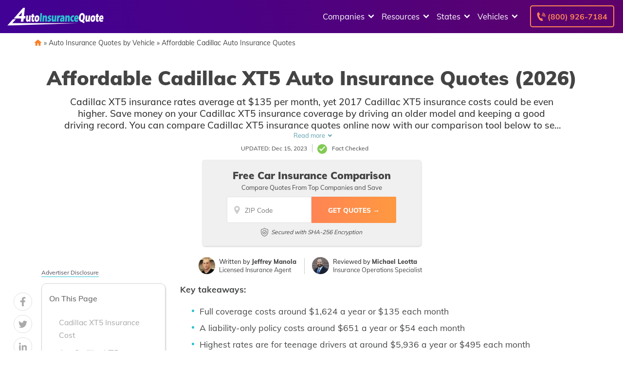

--- FILE ---
content_type: text/html; charset=UTF-8
request_url: https://www.4autoinsurancequote.com/cadillac-xt5-insurance-quotes/
body_size: 68001
content:
<!doctype html>
<html dir="ltr" lang="en-US">
<head><meta charset="UTF-8"><script>if(navigator.userAgent.match(/MSIE|Internet Explorer/i)||navigator.userAgent.match(/Trident\/7\..*?rv:11/i)){var href=document.location.href;if(!href.match(/[?&]nowprocket/)){if(href.indexOf("?")==-1){if(href.indexOf("#")==-1){document.location.href=href+"?nowprocket=1"}else{document.location.href=href.replace("#","?nowprocket=1#")}}else{if(href.indexOf("#")==-1){document.location.href=href+"&nowprocket=1"}else{document.location.href=href.replace("#","&nowprocket=1#")}}}}</script><script>(()=>{class RocketLazyLoadScripts{constructor(){this.v="2.0.2",this.userEvents=["keydown","keyup","mousedown","mouseup","mousemove","mouseover","mouseenter","mouseout","mouseleave","touchmove","touchstart","touchend","touchcancel","wheel","click","dblclick","input","visibilitychange"],this.attributeEvents=["onblur","onclick","oncontextmenu","ondblclick","onfocus","onmousedown","onmouseenter","onmouseleave","onmousemove","onmouseout","onmouseover","onmouseup","onmousewheel","onscroll","onsubmit"]}async t(){this.i(),this.o(),/iP(ad|hone)/.test(navigator.userAgent)&&this.h(),this.u(),this.l(this),this.m(),this.k(this),this.p(this),this._(),await Promise.all([this.R(),this.L()]),this.lastBreath=Date.now(),this.S(this),this.P(),this.D(),this.O(),this.M(),await this.C(this.delayedScripts.normal),await this.C(this.delayedScripts.defer),await this.C(this.delayedScripts.async),this.T("domReady"),await this.F(),await this.j(),await this.I(),this.T("windowLoad"),await this.A(),window.dispatchEvent(new Event("rocket-allScriptsLoaded")),this.everythingLoaded=!0,this.lastTouchEnd&&await new Promise((t=>setTimeout(t,500-Date.now()+this.lastTouchEnd))),this.H(),this.T("all"),this.U(),this.W()}i(){this.CSPIssue=sessionStorage.getItem("rocketCSPIssue"),document.addEventListener("securitypolicyviolation",(t=>{this.CSPIssue||"script-src-elem"!==t.violatedDirective||"data"!==t.blockedURI||(this.CSPIssue=!0,sessionStorage.setItem("rocketCSPIssue",!0))}),{isRocket:!0})}o(){window.addEventListener("pageshow",(t=>{this.persisted=t.persisted,this.realWindowLoadedFired=!0}),{isRocket:!0}),window.addEventListener("pagehide",(()=>{this.onFirstUserAction=null}),{isRocket:!0})}h(){let t;function e(e){t=e}window.addEventListener("touchstart",e,{isRocket:!0}),window.addEventListener("touchend",(function i(o){Math.abs(o.changedTouches[0].pageX-t.changedTouches[0].pageX)<10&&Math.abs(o.changedTouches[0].pageY-t.changedTouches[0].pageY)<10&&o.timeStamp-t.timeStamp<200&&(o.target.dispatchEvent(new PointerEvent("click",{target:o.target,bubbles:!0,cancelable:!0})),event.preventDefault(),window.removeEventListener("touchstart",e,{isRocket:!0}),window.removeEventListener("touchend",i,{isRocket:!0}))}),{isRocket:!0})}q(t){this.userActionTriggered||("mousemove"!==t.type||this.firstMousemoveIgnored?"keyup"===t.type||"mouseover"===t.type||"mouseout"===t.type||(this.userActionTriggered=!0,this.onFirstUserAction&&this.onFirstUserAction()):this.firstMousemoveIgnored=!0),"click"===t.type&&t.preventDefault(),this.savedUserEvents.length>0&&(t.stopPropagation(),t.stopImmediatePropagation()),"touchstart"===this.lastEvent&&"touchend"===t.type&&(this.lastTouchEnd=Date.now()),"click"===t.type&&(this.lastTouchEnd=0),this.lastEvent=t.type,this.savedUserEvents.push(t)}u(){this.savedUserEvents=[],this.userEventHandler=this.q.bind(this),this.userEvents.forEach((t=>window.addEventListener(t,this.userEventHandler,{passive:!1,isRocket:!0})))}U(){this.userEvents.forEach((t=>window.removeEventListener(t,this.userEventHandler,{passive:!1,isRocket:!0}))),this.savedUserEvents.forEach((t=>{t.target.dispatchEvent(new window[t.constructor.name](t.type,t))}))}m(){this.eventsMutationObserver=new MutationObserver((t=>{const e="return false";for(const i of t){if("attributes"===i.type){const t=i.target.getAttribute(i.attributeName);t&&t!==e&&(i.target.setAttribute("data-rocket-"+i.attributeName,t),i.target.setAttribute(i.attributeName,e))}"childList"===i.type&&i.addedNodes.forEach((t=>{if(t.nodeType===Node.ELEMENT_NODE)for(const i of t.attributes)this.attributeEvents.includes(i.name)&&i.value&&""!==i.value&&(t.setAttribute("data-rocket-"+i.name,i.value),t.setAttribute(i.name,e))}))}})),this.eventsMutationObserver.observe(document,{subtree:!0,childList:!0,attributeFilter:this.attributeEvents})}H(){this.eventsMutationObserver.disconnect(),this.attributeEvents.forEach((t=>{document.querySelectorAll("[data-rocket-"+t+"]").forEach((e=>{e.setAttribute(t,e.getAttribute("data-rocket-"+t)),e.removeAttribute("data-rocket-"+t)}))}))}k(t){Object.defineProperty(HTMLElement.prototype,"onclick",{get(){return this.rocketonclick},set(e){this.rocketonclick=e,this.setAttribute(t.everythingLoaded?"onclick":"data-rocket-onclick","this.rocketonclick(event)")}})}S(t){function e(e,i){let o=e[i];e[i]=null,Object.defineProperty(e,i,{get:()=>o,set(s){t.everythingLoaded?o=s:e["rocket"+i]=o=s}})}e(document,"onreadystatechange"),e(window,"onload"),e(window,"onpageshow");try{Object.defineProperty(document,"readyState",{get:()=>t.rocketReadyState,set(e){t.rocketReadyState=e},configurable:!0}),document.readyState="loading"}catch(t){console.log("WPRocket DJE readyState conflict, bypassing")}}l(t){this.originalAddEventListener=EventTarget.prototype.addEventListener,this.originalRemoveEventListener=EventTarget.prototype.removeEventListener,this.savedEventListeners=[],EventTarget.prototype.addEventListener=function(e,i,o){o&&o.isRocket||!t.B(e,this)&&!t.userEvents.includes(e)||t.B(e,this)&&!t.userActionTriggered||e.startsWith("rocket-")?t.originalAddEventListener.call(this,e,i,o):t.savedEventListeners.push({target:this,remove:!1,type:e,func:i,options:o})},EventTarget.prototype.removeEventListener=function(e,i,o){o&&o.isRocket||!t.B(e,this)&&!t.userEvents.includes(e)||t.B(e,this)&&!t.userActionTriggered||e.startsWith("rocket-")?t.originalRemoveEventListener.call(this,e,i,o):t.savedEventListeners.push({target:this,remove:!0,type:e,func:i,options:o})}}T(t){"all"===t&&(EventTarget.prototype.addEventListener=this.originalAddEventListener,EventTarget.prototype.removeEventListener=this.originalRemoveEventListener),this.savedEventListeners=this.savedEventListeners.filter((e=>{let i=e.type,o=e.target||window;return"domReady"===t&&"DOMContentLoaded"!==i&&"readystatechange"!==i||("windowLoad"===t&&"load"!==i&&"readystatechange"!==i&&"pageshow"!==i||(this.B(i,o)&&(i="rocket-"+i),e.remove?o.removeEventListener(i,e.func,e.options):o.addEventListener(i,e.func,e.options),!1))}))}p(t){let e;function i(e){return t.everythingLoaded?e:e.split(" ").map((t=>"load"===t||t.startsWith("load.")?"rocket-jquery-load":t)).join(" ")}function o(o){function s(e){const s=o.fn[e];o.fn[e]=o.fn.init.prototype[e]=function(){return this[0]===window&&t.userActionTriggered&&("string"==typeof arguments[0]||arguments[0]instanceof String?arguments[0]=i(arguments[0]):"object"==typeof arguments[0]&&Object.keys(arguments[0]).forEach((t=>{const e=arguments[0][t];delete arguments[0][t],arguments[0][i(t)]=e}))),s.apply(this,arguments),this}}if(o&&o.fn&&!t.allJQueries.includes(o)){const e={DOMContentLoaded:[],"rocket-DOMContentLoaded":[]};for(const t in e)document.addEventListener(t,(()=>{e[t].forEach((t=>t()))}),{isRocket:!0});o.fn.ready=o.fn.init.prototype.ready=function(i){function s(){parseInt(o.fn.jquery)>2?setTimeout((()=>i.bind(document)(o))):i.bind(document)(o)}return t.realDomReadyFired?!t.userActionTriggered||t.fauxDomReadyFired?s():e["rocket-DOMContentLoaded"].push(s):e.DOMContentLoaded.push(s),o([])},s("on"),s("one"),s("off"),t.allJQueries.push(o)}e=o}t.allJQueries=[],o(window.jQuery),Object.defineProperty(window,"jQuery",{get:()=>e,set(t){o(t)}})}P(){const t=new Map;document.write=document.writeln=function(e){const i=document.currentScript,o=document.createRange(),s=i.parentElement;let n=t.get(i);void 0===n&&(n=i.nextSibling,t.set(i,n));const a=document.createDocumentFragment();o.setStart(a,0),a.appendChild(o.createContextualFragment(e)),s.insertBefore(a,n)}}async R(){return new Promise((t=>{this.userActionTriggered?t():this.onFirstUserAction=t}))}async L(){return new Promise((t=>{document.addEventListener("DOMContentLoaded",(()=>{this.realDomReadyFired=!0,t()}),{isRocket:!0})}))}async I(){return this.realWindowLoadedFired?Promise.resolve():new Promise((t=>{window.addEventListener("load",t,{isRocket:!0})}))}M(){this.pendingScripts=[];this.scriptsMutationObserver=new MutationObserver((t=>{for(const e of t)e.addedNodes.forEach((t=>{"SCRIPT"!==t.tagName||t.noModule||t.isWPRocket||this.pendingScripts.push({script:t,promise:new Promise((e=>{const i=()=>{const i=this.pendingScripts.findIndex((e=>e.script===t));i>=0&&this.pendingScripts.splice(i,1),e()};t.addEventListener("load",i,{isRocket:!0}),t.addEventListener("error",i,{isRocket:!0}),setTimeout(i,1e3)}))})}))})),this.scriptsMutationObserver.observe(document,{childList:!0,subtree:!0})}async j(){await this.J(),this.pendingScripts.length?(await this.pendingScripts[0].promise,await this.j()):this.scriptsMutationObserver.disconnect()}D(){this.delayedScripts={normal:[],async:[],defer:[]},document.querySelectorAll("script[type$=rocketlazyloadscript]").forEach((t=>{t.hasAttribute("data-rocket-src")?t.hasAttribute("async")&&!1!==t.async?this.delayedScripts.async.push(t):t.hasAttribute("defer")&&!1!==t.defer||"module"===t.getAttribute("data-rocket-type")?this.delayedScripts.defer.push(t):this.delayedScripts.normal.push(t):this.delayedScripts.normal.push(t)}))}async _(){await this.L();let t=[];document.querySelectorAll("script[type$=rocketlazyloadscript][data-rocket-src]").forEach((e=>{let i=e.getAttribute("data-rocket-src");if(i&&!i.startsWith("data:")){i.startsWith("//")&&(i=location.protocol+i);try{const o=new URL(i).origin;o!==location.origin&&t.push({src:o,crossOrigin:e.crossOrigin||"module"===e.getAttribute("data-rocket-type")})}catch(t){}}})),t=[...new Map(t.map((t=>[JSON.stringify(t),t]))).values()],this.N(t,"preconnect")}async $(t){if(await this.G(),!0!==t.noModule||!("noModule"in HTMLScriptElement.prototype))return new Promise((e=>{let i;function o(){(i||t).setAttribute("data-rocket-status","executed"),e()}try{if(navigator.userAgent.includes("Firefox/")||""===navigator.vendor||this.CSPIssue)i=document.createElement("script"),[...t.attributes].forEach((t=>{let e=t.nodeName;"type"!==e&&("data-rocket-type"===e&&(e="type"),"data-rocket-src"===e&&(e="src"),i.setAttribute(e,t.nodeValue))})),t.text&&(i.text=t.text),t.nonce&&(i.nonce=t.nonce),i.hasAttribute("src")?(i.addEventListener("load",o,{isRocket:!0}),i.addEventListener("error",(()=>{i.setAttribute("data-rocket-status","failed-network"),e()}),{isRocket:!0}),setTimeout((()=>{i.isConnected||e()}),1)):(i.text=t.text,o()),i.isWPRocket=!0,t.parentNode.replaceChild(i,t);else{const i=t.getAttribute("data-rocket-type"),s=t.getAttribute("data-rocket-src");i?(t.type=i,t.removeAttribute("data-rocket-type")):t.removeAttribute("type"),t.addEventListener("load",o,{isRocket:!0}),t.addEventListener("error",(i=>{this.CSPIssue&&i.target.src.startsWith("data:")?(console.log("WPRocket: CSP fallback activated"),t.removeAttribute("src"),this.$(t).then(e)):(t.setAttribute("data-rocket-status","failed-network"),e())}),{isRocket:!0}),s?(t.fetchPriority="high",t.removeAttribute("data-rocket-src"),t.src=s):t.src="data:text/javascript;base64,"+window.btoa(unescape(encodeURIComponent(t.text)))}}catch(i){t.setAttribute("data-rocket-status","failed-transform"),e()}}));t.setAttribute("data-rocket-status","skipped")}async C(t){const e=t.shift();return e?(e.isConnected&&await this.$(e),this.C(t)):Promise.resolve()}O(){this.N([...this.delayedScripts.normal,...this.delayedScripts.defer,...this.delayedScripts.async],"preload")}N(t,e){this.trash=this.trash||[];let i=!0;var o=document.createDocumentFragment();t.forEach((t=>{const s=t.getAttribute&&t.getAttribute("data-rocket-src")||t.src;if(s&&!s.startsWith("data:")){const n=document.createElement("link");n.href=s,n.rel=e,"preconnect"!==e&&(n.as="script",n.fetchPriority=i?"high":"low"),t.getAttribute&&"module"===t.getAttribute("data-rocket-type")&&(n.crossOrigin=!0),t.crossOrigin&&(n.crossOrigin=t.crossOrigin),t.integrity&&(n.integrity=t.integrity),t.nonce&&(n.nonce=t.nonce),o.appendChild(n),this.trash.push(n),i=!1}})),document.head.appendChild(o)}W(){this.trash.forEach((t=>t.remove()))}async F(){try{document.readyState="interactive"}catch(t){}this.fauxDomReadyFired=!0;try{await this.G(),document.dispatchEvent(new Event("rocket-readystatechange")),await this.G(),document.rocketonreadystatechange&&document.rocketonreadystatechange(),await this.G(),document.dispatchEvent(new Event("rocket-DOMContentLoaded")),await this.G(),window.dispatchEvent(new Event("rocket-DOMContentLoaded"))}catch(t){console.error(t)}}async A(){try{document.readyState="complete"}catch(t){}try{await this.G(),document.dispatchEvent(new Event("rocket-readystatechange")),await this.G(),document.rocketonreadystatechange&&document.rocketonreadystatechange(),await this.G(),window.dispatchEvent(new Event("rocket-load")),await this.G(),window.rocketonload&&window.rocketonload(),await this.G(),this.allJQueries.forEach((t=>t(window).trigger("rocket-jquery-load"))),await this.G();const t=new Event("rocket-pageshow");t.persisted=this.persisted,window.dispatchEvent(t),await this.G(),window.rocketonpageshow&&window.rocketonpageshow({persisted:this.persisted})}catch(t){console.error(t)}}async G(){Date.now()-this.lastBreath>45&&(await this.J(),this.lastBreath=Date.now())}async J(){return document.hidden?new Promise((t=>setTimeout(t))):new Promise((t=>requestAnimationFrame(t)))}B(t,e){return e===document&&"readystatechange"===t||(e===document&&"DOMContentLoaded"===t||(e===window&&"DOMContentLoaded"===t||(e===window&&"load"===t||e===window&&"pageshow"===t)))}static run(){(new RocketLazyLoadScripts).t()}}RocketLazyLoadScripts.run()})();</script>
	
	<meta name="viewport" content="width=device-width, initial-scale=1">
	<link rel="profile" href="https://gmpg.org/xfn/11">

	<title>Affordable Cadillac XT5 Auto Insurance Quotes (2026) | 4AutoInsuranceQuote.com</title><link rel="preload" data-rocket-preload as="font" href="https://www.4autoinsurancequote.com/fonts.gstatic.com/s/muli/v34/7Auwp_0qiz-afTLGLQ.woff2" crossorigin><style id="wpr-usedcss">img:is([sizes=auto i],[sizes^="auto," i]){contain-intrinsic-size:3000px 1500px}:root{--wp--preset--aspect-ratio--square:1;--wp--preset--aspect-ratio--4-3:4/3;--wp--preset--aspect-ratio--3-4:3/4;--wp--preset--aspect-ratio--3-2:3/2;--wp--preset--aspect-ratio--2-3:2/3;--wp--preset--aspect-ratio--16-9:16/9;--wp--preset--aspect-ratio--9-16:9/16;--wp--preset--color--black:#000000;--wp--preset--color--cyan-bluish-gray:#abb8c3;--wp--preset--color--white:#ffffff;--wp--preset--color--pale-pink:#f78da7;--wp--preset--color--vivid-red:#cf2e2e;--wp--preset--color--luminous-vivid-orange:#ff6900;--wp--preset--color--luminous-vivid-amber:#fcb900;--wp--preset--color--light-green-cyan:#7bdcb5;--wp--preset--color--vivid-green-cyan:#00d084;--wp--preset--color--pale-cyan-blue:#8ed1fc;--wp--preset--color--vivid-cyan-blue:#0693e3;--wp--preset--color--vivid-purple:#9b51e0;--wp--preset--gradient--vivid-cyan-blue-to-vivid-purple:linear-gradient(135deg,rgba(6, 147, 227, 1) 0%,rgb(155, 81, 224) 100%);--wp--preset--gradient--light-green-cyan-to-vivid-green-cyan:linear-gradient(135deg,rgb(122, 220, 180) 0%,rgb(0, 208, 130) 100%);--wp--preset--gradient--luminous-vivid-amber-to-luminous-vivid-orange:linear-gradient(135deg,rgba(252, 185, 0, 1) 0%,rgba(255, 105, 0, 1) 100%);--wp--preset--gradient--luminous-vivid-orange-to-vivid-red:linear-gradient(135deg,rgba(255, 105, 0, 1) 0%,rgb(207, 46, 46) 100%);--wp--preset--gradient--very-light-gray-to-cyan-bluish-gray:linear-gradient(135deg,rgb(238, 238, 238) 0%,rgb(169, 184, 195) 100%);--wp--preset--gradient--cool-to-warm-spectrum:linear-gradient(135deg,rgb(74, 234, 220) 0%,rgb(151, 120, 209) 20%,rgb(207, 42, 186) 40%,rgb(238, 44, 130) 60%,rgb(251, 105, 98) 80%,rgb(254, 248, 76) 100%);--wp--preset--gradient--blush-light-purple:linear-gradient(135deg,rgb(255, 206, 236) 0%,rgb(152, 150, 240) 100%);--wp--preset--gradient--blush-bordeaux:linear-gradient(135deg,rgb(254, 205, 165) 0%,rgb(254, 45, 45) 50%,rgb(107, 0, 62) 100%);--wp--preset--gradient--luminous-dusk:linear-gradient(135deg,rgb(255, 203, 112) 0%,rgb(199, 81, 192) 50%,rgb(65, 88, 208) 100%);--wp--preset--gradient--pale-ocean:linear-gradient(135deg,rgb(255, 245, 203) 0%,rgb(182, 227, 212) 50%,rgb(51, 167, 181) 100%);--wp--preset--gradient--electric-grass:linear-gradient(135deg,rgb(202, 248, 128) 0%,rgb(113, 206, 126) 100%);--wp--preset--gradient--midnight:linear-gradient(135deg,rgb(2, 3, 129) 0%,rgb(40, 116, 252) 100%);--wp--preset--font-size--small:13px;--wp--preset--font-size--medium:20px;--wp--preset--font-size--large:36px;--wp--preset--font-size--x-large:42px;--wp--preset--spacing--20:0.44rem;--wp--preset--spacing--30:0.67rem;--wp--preset--spacing--40:1rem;--wp--preset--spacing--50:1.5rem;--wp--preset--spacing--60:2.25rem;--wp--preset--spacing--70:3.38rem;--wp--preset--spacing--80:5.06rem;--wp--preset--shadow--natural:6px 6px 9px rgba(0, 0, 0, .2);--wp--preset--shadow--deep:12px 12px 50px rgba(0, 0, 0, .4);--wp--preset--shadow--sharp:6px 6px 0px rgba(0, 0, 0, .2);--wp--preset--shadow--outlined:6px 6px 0px -3px rgba(255, 255, 255, 1),6px 6px rgba(0, 0, 0, 1);--wp--preset--shadow--crisp:6px 6px 0px rgba(0, 0, 0, 1)}:where(.is-layout-flex){gap:.5em}:where(.is-layout-grid){gap:.5em}:where(.wp-block-post-template.is-layout-flex){gap:1.25em}:where(.wp-block-post-template.is-layout-grid){gap:1.25em}:where(.wp-block-columns.is-layout-flex){gap:2em}:where(.wp-block-columns.is-layout-grid){gap:2em}:root :where(.wp-block-pullquote){font-size:1.5em;line-height:1.6}.responsive-mda.mda{background-size:980px auto;max-width:980px;width:100%;height:100%;position:relative;overflow:hidden;margin:0 auto}.responsive-mda.mda.home{background-image:url(https://s3.amazonaws.com/360quotellc/assets/homeMDA.jpg)}.responsive-mda .mda-contents{margin:2.4em 10%;width:auto;max-width:32em;border-radius:5px;padding:30px;background-color:rgba(0,130,221,.9)}.responsive-mda.footer .mda-contents{margin:2.4em 5%}.responsive-mda .mda-submit{margin-bottom:0;background:#f59724;background-image:-webkit-linear-gradient(top,#f59724,#f1631d);background-image:-moz-linear-gradient(top,#f59724,#f1631d);background-image:-ms-linear-gradient(top,#f59724,#f1631d);background-image:-o-linear-gradient(top,#f59724,#f1631d);background-image:linear-gradient(to bottom,#f59724,#f1631d);-webkit-border-radius:4;-moz-border-radius:4;border-radius:4px;font-family:Arial;color:#fff;font-size:16px;padding:11px 20px;text-decoration:none;border:0;font-size:1.2em;margin-left:5px;line-height:1.4;font-weight:600;font-family:"Open Sans",Helvetica,Arial,Verdana,sans-serif;cursor:pointer;vertical-align:middle}.responsive-mda .mda-submit:hover{background:#f09328;background-image:-webkit-linear-gradient(top,#f09328,#f07d43);background-image:-moz-linear-gradient(top,#f09328,#f07d43);background-image:-ms-linear-gradient(top,#f09328,#f07d43);background-image:-o-linear-gradient(top,#f09328,#f07d43);background-image:linear-gradient(to bottom,#f09328,#f07d43);text-decoration:none;color:#fff}.mda-submit:before,.responsive-mda .mda-submit:after{position:relative;color:#fff;content:"Hello World"}.responsive-mda .mda-contents h2{color:#fff;font-size:1.8em;line-height:1.2;padding-bottom:.1em;font-weight:700;font-family:Raleway,Helvetica,Arial,Verdana,sans-serif}.responsive-mda .mda-contents p{color:#fff;font-size:1.2em;line-height:1.4;font-weight:300;font-family:"Open Sans",Helvetica,Arial,Verdana,sans-serif}.responsive-mda select{-webkit-appearance:none;-moz-appearance:none;background-color:#fff;border-radius:5px;border-color:#fff;padding-right:19px;padding:14px 19px 9px 10px;margin-right:4px;height:auto;margin-bottom:0}.responsive-mda.mda input[type=tel],.responsive-mda.mda input[type=text]{border:none;color:#555;font-size:1.8em;margin:0;padding:.83333em;width:100%;-webkit-appearance:none;border-radius:4px;-webkit-box-sizing:border-box;-moz-box-sizing:border-box;box-sizing:border-box;font-weight:400;font-family:"Open Sans",Helvetica,Arial,Verdana,sans-serif;height:48px;padding-bottom:.66667em;padding-top:.66667em;width:110px;font-size:18px;display:inline-block;vertical-align:middle}.responsive-mda .mda-submit,.responsive-mda select,.responsive-mda.mda input[type=tel],.responsive-mda.mda input[type=text]{margin-bottom:10px}.field-holder,.responsive-mda .field-holder{display:inline-block}span.tlite{padding:.6rem 1.2rem;font-size:1.2rem;background-color:#333;font-weight:300}@media (max-width:1170px){.responsive-mda .mda{background-size:1170px auto}}@media (max-width:980px){.responsive-mda .mda{background-size:980px auto}}@media (max-width:40em){.responsive-mda.mda h2{font-size:1.4em}.responsive-mda.mda{background-size:40em auto;background-position:50% 0}.responsive-mda .field-holder,.responsive-mda .mda-contents,.responsive-mda.footer .mda-contents{margin:0;width:100%;border-radius:0;max-width:40em}.responsive-mda.mda input[type=tel],.responsive-mda.mda input[type=text]{width:100%;margin-bottom:10px}.responsive-mda.mda .mda-submit{width:100%;margin-left:0}.responsive-mda.mda select{width:100%;margin-bottom:10px;margin-left:0}}.mda-submit.needs-submit{animation:.82s cubic-bezier(.36,.07,.19,.97) both shake;transform:translate3d(0,0,0);backface-visibility:hidden;perspective:1000px}@keyframes shake{10%,90%{transform:translate3d(-1px,0,0)}20%,80%{transform:translate3d(2px,0,0)}30%,50%,70%{transform:translate3d(-4px,0,0)}40%,60%{transform:translate3d(4px,0,0)}}.header-mda .secured-mda{display:none}.secured-mda{font-size:13px;text-align:center;font-style:italic;margin:12px 0 0}.tlite{background:#111;color:#fff;font-family:sans-serif;font-size:.8rem;font-weight:400;text-decoration:none;text-align:left;padding:.6em .75rem;border-radius:4px;position:absolute;opacity:0;visibility:hidden;transition:opacity .4s;white-space:nowrap;box-shadow:0 .5rem 1rem -.5rem #000;z-index:1000;-webkit-backface-visibility:hidden}.tlite-visible{visibility:visible;opacity:.9}.tlite::before{content:' ';display:block;background:inherit;width:10px;height:10px;position:absolute;transform:rotate(45deg)}#ez-toc-container{background:#f9f9f9;border:1px solid #aaa;border-radius:4px;-webkit-box-shadow:0 1px 1px rgba(0,0,0,.05);box-shadow:0 1px 1px rgba(0,0,0,.05);display:table;margin-bottom:1em;padding:10px 20px 10px 10px;position:relative;width:auto}div.ez-toc-widget-container{padding:0;position:relative}div.ez-toc-widget-container ul{display:block}div.ez-toc-widget-container li{border:none;padding:0}div.ez-toc-widget-container ul.ez-toc-list{padding:10px}#ez-toc-container ul ul{margin-left:1.5em}#ez-toc-container li,#ez-toc-container ul{padding:0}#ez-toc-container li,#ez-toc-container ul,#ez-toc-container ul li,div.ez-toc-widget-container,div.ez-toc-widget-container li{background:0 0;list-style:none;line-height:1.6;margin:0;overflow:hidden;z-index:1}#ez-toc-container a{color:#444;box-shadow:none;text-decoration:none;text-shadow:none;display:inline-flex;align-items:stretch;flex-wrap:nowrap}#ez-toc-container a:visited{color:#9f9f9f}#ez-toc-container a:hover{text-decoration:underline}#ez-toc-container a.ez-toc-toggle{display:flex;align-items:center}.ez-toc-widget-container ul.ez-toc-list li::before{content:' ';position:absolute;left:0;right:0;height:30px;line-height:30px;z-index:-1}.ez-toc-widget-container ul.ez-toc-list li.active{background-color:#ededed}.ez-toc-widget-container li.active>a{font-weight:900}#ez-toc-container input,.ez-toc-toggle #item{position:absolute;left:-999em}#ez-toc-container input[type=checkbox]:checked+nav,#ez-toc-widget-container input[type=checkbox]:checked+nav{opacity:0;max-height:0;border:none;display:none}#ez-toc-container label{position:relative;cursor:pointer;display:initial}#ez-toc-container .ez-toc-toggle label{float:right;position:relative;font-size:16px;padding:0;border:1px solid #999191;border-radius:5px;cursor:pointer;left:10px;width:35px}#ez-toc-container a.ez-toc-toggle{color:#444;background:inherit;border:inherit}#ez-toc-container .eztoc-toggle-hide-by-default{display:none}.ez-toc-widget-container ul li a{padding-left:10px;display:inline-flex;align-items:stretch;flex-wrap:nowrap}.ez-toc-widget-container ul.ez-toc-list li{height:auto!important}#mega-menu-wrap-menu-1,#mega-menu-wrap-menu-1 #mega-menu-menu-1,#mega-menu-wrap-menu-1 #mega-menu-menu-1 a.mega-menu-link,#mega-menu-wrap-menu-1 #mega-menu-menu-1 li.mega-menu-column,#mega-menu-wrap-menu-1 #mega-menu-menu-1 li.mega-menu-item,#mega-menu-wrap-menu-1 #mega-menu-menu-1 li.mega-menu-row,#mega-menu-wrap-menu-1 #mega-menu-menu-1 ul.mega-sub-menu{transition:none;border-radius:0;box-shadow:none;background:0 0;border:0;bottom:auto;box-sizing:border-box;clip:auto;color:#666;display:block;float:none;font-family:inherit;font-size:16px;height:auto;left:auto;line-height:1.7;list-style-type:none;margin:0;min-height:auto;max-height:none;min-width:auto;max-width:none;opacity:1;outline:0;overflow:visible;padding:0;position:relative;pointer-events:auto;right:auto;text-align:left;text-decoration:none;text-indent:0;text-transform:none;transform:none;top:auto;vertical-align:baseline;visibility:inherit;width:auto;word-wrap:break-word;white-space:normal}#mega-menu-wrap-menu-1 #mega-menu-menu-1 a.mega-menu-link:after,#mega-menu-wrap-menu-1 #mega-menu-menu-1 a.mega-menu-link:before,#mega-menu-wrap-menu-1 #mega-menu-menu-1 li.mega-menu-column:after,#mega-menu-wrap-menu-1 #mega-menu-menu-1 li.mega-menu-column:before,#mega-menu-wrap-menu-1 #mega-menu-menu-1 li.mega-menu-item:after,#mega-menu-wrap-menu-1 #mega-menu-menu-1 li.mega-menu-item:before,#mega-menu-wrap-menu-1 #mega-menu-menu-1 li.mega-menu-row:after,#mega-menu-wrap-menu-1 #mega-menu-menu-1 li.mega-menu-row:before,#mega-menu-wrap-menu-1 #mega-menu-menu-1 ul.mega-sub-menu:after,#mega-menu-wrap-menu-1 #mega-menu-menu-1 ul.mega-sub-menu:before,#mega-menu-wrap-menu-1 #mega-menu-menu-1:after,#mega-menu-wrap-menu-1 #mega-menu-menu-1:before,#mega-menu-wrap-menu-1:after,#mega-menu-wrap-menu-1:before{display:none}#mega-menu-wrap-menu-1{border-radius:0}#mega-menu-wrap-menu-1.mega-keyboard-navigation #mega-menu-menu-1 a:focus,#mega-menu-wrap-menu-1.mega-keyboard-navigation #mega-menu-menu-1 input:focus,#mega-menu-wrap-menu-1.mega-keyboard-navigation #mega-menu-menu-1 li.mega-menu-item a.mega-menu-link:focus,#mega-menu-wrap-menu-1.mega-keyboard-navigation #mega-menu-menu-1 span:focus,#mega-menu-wrap-menu-1.mega-keyboard-navigation .mega-menu-toggle:focus,#mega-menu-wrap-menu-1.mega-keyboard-navigation .mega-toggle-block .mega-search input[type=text]:focus,#mega-menu-wrap-menu-1.mega-keyboard-navigation .mega-toggle-block a:focus,#mega-menu-wrap-menu-1.mega-keyboard-navigation .mega-toggle-block button.mega-toggle-animated:focus,#mega-menu-wrap-menu-1.mega-keyboard-navigation .mega-toggle-block:focus{outline:#109cde solid 3px;outline-offset:-3px}#mega-menu-wrap-menu-1.mega-keyboard-navigation .mega-toggle-block button.mega-toggle-animated:focus{outline-offset:2px}#mega-menu-wrap-menu-1.mega-keyboard-navigation>li.mega-menu-item>a.mega-menu-link:focus{background:rgba(51,51,51,0);color:#fff;font-weight:400;text-decoration:none;border-color:rgba(255,255,255,0)}#mega-menu-wrap-menu-1 #mega-menu-menu-1{visibility:visible;text-align:left;padding:0}#mega-menu-wrap-menu-1 #mega-menu-menu-1 a.mega-menu-link{cursor:pointer;display:inline;transition:background .2s linear,color .2s linear,border .2s linear}#mega-menu-wrap-menu-1 #mega-menu-menu-1>li.mega-animating>ul.mega-sub-menu{pointer-events:none}#mega-menu-wrap-menu-1 #mega-menu-menu-1 p{margin-bottom:10px}#mega-menu-wrap-menu-1 #mega-menu-menu-1 img,#mega-menu-wrap-menu-1 #mega-menu-menu-1 input{max-width:100%}#mega-menu-wrap-menu-1 #mega-menu-menu-1 li.mega-menu-item>ul.mega-sub-menu{display:block;visibility:hidden;opacity:1;pointer-events:auto}@media only screen and (max-width:991px){#mega-menu-wrap-menu-1.mega-keyboard-navigation>li.mega-menu-item>a.mega-menu-link:focus{color:#555;background:#fff}#mega-menu-wrap-menu-1 #mega-menu-menu-1 li.mega-menu-item>ul.mega-sub-menu{display:none;visibility:visible;opacity:1}#mega-menu-wrap-menu-1 #mega-menu-menu-1 li.mega-menu-item.mega-toggle-on>ul.mega-sub-menu,#mega-menu-wrap-menu-1 #mega-menu-menu-1 li.mega-menu-megamenu.mega-menu-item.mega-toggle-on ul.mega-sub-menu{display:block}#mega-menu-wrap-menu-1 #mega-menu-menu-1 li.mega-hide-sub-menu-on-mobile>ul.mega-sub-menu,#mega-menu-wrap-menu-1 #mega-menu-menu-1 li.mega-menu-megamenu.mega-menu-item.mega-toggle-on li.mega-hide-sub-menu-on-mobile>ul.mega-sub-menu{display:none}}#mega-menu-wrap-menu-1 #mega-menu-menu-1 li.mega-menu-item.mega-menu-megamenu ul.mega-sub-menu li.mega-collapse-children>ul.mega-sub-menu{display:none}#mega-menu-wrap-menu-1 #mega-menu-menu-1 li.mega-menu-item.mega-menu-megamenu ul.mega-sub-menu li.mega-collapse-children.mega-toggle-on>ul.mega-sub-menu{display:block}#mega-menu-wrap-menu-1 #mega-menu-menu-1 li.mega-menu-item.mega-toggle-on>ul.mega-sub-menu,#mega-menu-wrap-menu-1 #mega-menu-menu-1.mega-no-js li.mega-menu-item:focus>ul.mega-sub-menu,#mega-menu-wrap-menu-1 #mega-menu-menu-1.mega-no-js li.mega-menu-item:hover>ul.mega-sub-menu{visibility:visible}#mega-menu-wrap-menu-1 #mega-menu-menu-1 li.mega-menu-item.mega-menu-megamenu ul.mega-sub-menu ul.mega-sub-menu{visibility:inherit;opacity:1;display:block}#mega-menu-wrap-menu-1 #mega-menu-menu-1 li.mega-menu-item.mega-menu-megamenu ul.mega-sub-menu li.mega-3-columns>ul.mega-sub-menu>li.mega-menu-item{float:left;width:33.33333%}#mega-menu-wrap-menu-1 #mega-menu-menu-1 li.mega-menu-item a.mega-menu-link:before{display:inline-block;font:inherit;font-family:dashicons;position:static;margin:0 6px 0 0;vertical-align:top;-webkit-font-smoothing:antialiased;-moz-osx-font-smoothing:grayscale;color:inherit;background:0 0;height:auto;width:auto;top:auto}#mega-menu-wrap-menu-1 #mega-menu-menu-1 li.mega-align-bottom-left.mega-toggle-on>a.mega-menu-link{border-radius:0}#mega-menu-wrap-menu-1 #mega-menu-menu-1>li.mega-menu-megamenu.mega-menu-item{position:static}#mega-menu-wrap-menu-1 #mega-menu-menu-1>li.mega-menu-item{margin:0;display:inline-block;height:auto;vertical-align:middle}@media only screen and (min-width:992px){#mega-menu-wrap-menu-1{background:rgba(34,34,34,0);background:linear-gradient(to bottom,rgba(255,255,255,0),rgba(34,34,34,0))}#mega-menu-wrap-menu-1 #mega-menu-menu-1[data-effect=fade] li.mega-menu-item>ul.mega-sub-menu{opacity:0;transition:opacity .2s ease-in,visibility .2s ease-in}#mega-menu-wrap-menu-1 #mega-menu-menu-1[data-effect=fade] li.mega-menu-item.mega-menu-megamenu.mega-toggle-on ul.mega-sub-menu,#mega-menu-wrap-menu-1 #mega-menu-menu-1[data-effect=fade] li.mega-menu-item.mega-toggle-on>ul.mega-sub-menu,#mega-menu-wrap-menu-1 #mega-menu-menu-1[data-effect=fade].mega-no-js li.mega-menu-item:focus>ul.mega-sub-menu,#mega-menu-wrap-menu-1 #mega-menu-menu-1[data-effect=fade].mega-no-js li.mega-menu-item:hover>ul.mega-sub-menu{opacity:1}#mega-menu-wrap-menu-1 #mega-menu-menu-1>li.mega-menu-item>a.mega-menu-link:hover{background:rgba(51,51,51,0);color:#fff;font-weight:400;text-decoration:none;border-color:rgba(255,255,255,0)}#mega-menu-wrap-menu-1 #mega-menu-menu-1 li.mega-menu-megamenu>ul.mega-sub-menu>li.mega-menu-row>ul.mega-sub-menu>li.mega-menu-columns-1-of-1{width:100%}#mega-menu-wrap-menu-1 #mega-menu-menu-1 li.mega-menu-megamenu>ul.mega-sub-menu>li.mega-menu-row>ul.mega-sub-menu>li.mega-menu-columns-12-of-12{width:100%}}#mega-menu-wrap-menu-1 #mega-menu-menu-1>li.mega-menu-item.mega-toggle-on>a.mega-menu-link{background:rgba(51,51,51,0);color:#fff;font-weight:400;text-decoration:none;border-color:rgba(255,255,255,0)}#mega-menu-wrap-menu-1 #mega-menu-menu-1>li.mega-menu-item>a.mega-menu-link{line-height:auto;height:auto;padding:16px 10px 20px;vertical-align:baseline;width:auto;display:block;color:#fff;text-transform:none;text-decoration:none;text-align:left;background:rgba(0,0,0,0);border-top:4px solid rgba(255,255,255,0);border-left:0 solid rgba(255,255,255,0);border-right:0px solid rgba(255,255,255,0);border-bottom:0 solid rgba(255,255,255,0);border-radius:0;font-family:inherit;font-size:1.65rem;font-weight:400;outline:0}#mega-menu-wrap-menu-1 #mega-menu-menu-1 li.mega-menu-megamenu>ul.mega-sub-menu>li.mega-menu-row{width:100%;float:left}#mega-menu-wrap-menu-1 #mega-menu-menu-1 li.mega-menu-megamenu>ul.mega-sub-menu>li.mega-menu-row .mega-menu-column{float:left;min-height:1px}@media only screen and (max-width:991px){#mega-menu-wrap-menu-1 #mega-menu-menu-1>li.mega-menu-item.mega-toggle-on>a.mega-menu-link{color:#555;background:#fff}#mega-menu-wrap-menu-1 #mega-menu-menu-1>li.mega-menu-item{display:list-item;margin:0;clear:both;border:0}#mega-menu-wrap-menu-1 #mega-menu-menu-1>li.mega-menu-item>a.mega-menu-link{border-radius:0;border:0;margin:0;line-height:40px;height:40px;padding:0 10px;background:0 0;text-align:left;color:#555;font-size:16px}#mega-menu-wrap-menu-1 #mega-menu-menu-1 li.mega-menu-megamenu>ul.mega-sub-menu>li.mega-menu-row>ul.mega-sub-menu>li.mega-menu-column{width:100%;clear:both}}#mega-menu-wrap-menu-1 #mega-menu-menu-1 li.mega-menu-megamenu>ul.mega-sub-menu>li.mega-menu-row .mega-menu-column>ul.mega-sub-menu>li.mega-menu-item{padding:15px;width:100%}#mega-menu-wrap-menu-1 #mega-menu-menu-1>li.mega-menu-megamenu>ul.mega-sub-menu{z-index:999;border-radius:0;background:#fff;border:0;padding:15px 0;position:absolute;width:100%;max-width:none;left:0}@media only screen and (min-width:992px){#mega-menu-wrap-menu-1 #mega-menu-menu-1>li.mega-menu-megamenu>ul.mega-sub-menu li.mega-menu-columns-1-of-1{width:100%}#mega-menu-wrap-menu-1 #mega-menu-menu-1>li.mega-menu-megamenu>ul.mega-sub-menu li.mega-menu-columns-12-of-12{width:100%}#mega-menu-wrap-menu-1 #mega-menu-menu-1.mega-menu-accordion>li.mega-menu-item-has-children>a.mega-menu-link>span.mega-indicator{float:right}}#mega-menu-wrap-menu-1 #mega-menu-menu-1>li.mega-menu-megamenu>ul.mega-sub-menu>li.mega-menu-item ul.mega-sub-menu{clear:both}#mega-menu-wrap-menu-1 #mega-menu-menu-1>li.mega-menu-megamenu>ul.mega-sub-menu>li.mega-menu-item ul.mega-sub-menu li.mega-menu-item ul.mega-sub-menu{margin-left:10px}#mega-menu-wrap-menu-1 #mega-menu-menu-1>li.mega-menu-megamenu>ul.mega-sub-menu li.mega-menu-column>ul.mega-sub-menu ul.mega-sub-menu ul.mega-sub-menu{margin-left:10px}#mega-menu-wrap-menu-1 #mega-menu-menu-1>li.mega-menu-megamenu>ul.mega-sub-menu li.mega-menu-column>ul.mega-sub-menu>li.mega-menu-item,#mega-menu-wrap-menu-1 #mega-menu-menu-1>li.mega-menu-megamenu>ul.mega-sub-menu>li.mega-menu-item{color:#666;font-family:inherit;font-size:16px;display:block;float:left;clear:none;padding:15px;vertical-align:top}#mega-menu-wrap-menu-1 #mega-menu-menu-1>li.mega-menu-megamenu>ul.mega-sub-menu li.mega-menu-column>ul.mega-sub-menu>li.mega-menu-item.mega-menu-clear,#mega-menu-wrap-menu-1 #mega-menu-menu-1>li.mega-menu-megamenu>ul.mega-sub-menu>li.mega-menu-item.mega-menu-clear{clear:left}#mega-menu-wrap-menu-1 #mega-menu-menu-1>li.mega-menu-megamenu>ul.mega-sub-menu li.mega-menu-column>ul.mega-sub-menu>li.mega-menu-item>a.mega-menu-link,#mega-menu-wrap-menu-1 #mega-menu-menu-1>li.mega-menu-megamenu>ul.mega-sub-menu>li.mega-menu-item>a.mega-menu-link{color:#555;font-family:inherit;font-size:16px;text-transform:none;text-decoration:none;font-weight:700;text-align:left;margin:0 0 10px;padding:10px 0 0;vertical-align:top;display:block;border:0}#mega-menu-wrap-menu-1 #mega-menu-menu-1>li.mega-menu-megamenu>ul.mega-sub-menu li.mega-menu-column>ul.mega-sub-menu>li.mega-menu-item>a.mega-menu-link:hover,#mega-menu-wrap-menu-1 #mega-menu-menu-1>li.mega-menu-megamenu>ul.mega-sub-menu>li.mega-menu-item>a.mega-menu-link:hover{border-color:transparent}#mega-menu-wrap-menu-1 #mega-menu-menu-1>li.mega-menu-megamenu>ul.mega-sub-menu li.mega-menu-column>ul.mega-sub-menu>li.mega-menu-item>a.mega-menu-link:focus,#mega-menu-wrap-menu-1 #mega-menu-menu-1>li.mega-menu-megamenu>ul.mega-sub-menu li.mega-menu-column>ul.mega-sub-menu>li.mega-menu-item>a.mega-menu-link:hover,#mega-menu-wrap-menu-1 #mega-menu-menu-1>li.mega-menu-megamenu>ul.mega-sub-menu>li.mega-menu-item>a.mega-menu-link:focus,#mega-menu-wrap-menu-1 #mega-menu-menu-1>li.mega-menu-megamenu>ul.mega-sub-menu>li.mega-menu-item>a.mega-menu-link:hover{color:#2dc0d2;font-weight:700;text-decoration:underline;background:rgba(0,0,0,0)}#mega-menu-wrap-menu-1 #mega-menu-menu-1>li.mega-menu-megamenu>ul.mega-sub-menu li.mega-menu-column>ul.mega-sub-menu>li.mega-menu-item li.mega-menu-item>a.mega-menu-link,#mega-menu-wrap-menu-1 #mega-menu-menu-1>li.mega-menu-megamenu>ul.mega-sub-menu>li.mega-menu-item li.mega-menu-item>a.mega-menu-link{color:#666;font-family:inherit;font-size:14px;text-transform:none;text-decoration:none;font-weight:400;text-align:left;margin:0;padding:0;vertical-align:top;display:block;border:0}#mega-menu-wrap-menu-1 #mega-menu-menu-1>li.mega-menu-megamenu>ul.mega-sub-menu li.mega-menu-column>ul.mega-sub-menu>li.mega-menu-item li.mega-menu-item>a.mega-menu-link:hover,#mega-menu-wrap-menu-1 #mega-menu-menu-1>li.mega-menu-megamenu>ul.mega-sub-menu>li.mega-menu-item li.mega-menu-item>a.mega-menu-link:hover{border-color:#555}#mega-menu-wrap-menu-1 #mega-menu-menu-1>li.mega-menu-megamenu>ul.mega-sub-menu li.mega-menu-column>ul.mega-sub-menu>li.mega-menu-item li.mega-menu-item>a.mega-menu-link:focus,#mega-menu-wrap-menu-1 #mega-menu-menu-1>li.mega-menu-megamenu>ul.mega-sub-menu li.mega-menu-column>ul.mega-sub-menu>li.mega-menu-item li.mega-menu-item>a.mega-menu-link:hover,#mega-menu-wrap-menu-1 #mega-menu-menu-1>li.mega-menu-megamenu>ul.mega-sub-menu>li.mega-menu-item li.mega-menu-item>a.mega-menu-link:focus,#mega-menu-wrap-menu-1 #mega-menu-menu-1>li.mega-menu-megamenu>ul.mega-sub-menu>li.mega-menu-item li.mega-menu-item>a.mega-menu-link:hover{color:#2dc0d2;font-weight:400;text-decoration:underline;background:rgba(0,0,0,0)}@media only screen and (max-width:991px){#mega-menu-wrap-menu-1 #mega-menu-menu-1>li.mega-menu-megamenu>ul.mega-sub-menu{float:left;position:static;width:100%}#mega-menu-wrap-menu-1 #mega-menu-menu-1>li.mega-menu-megamenu>ul.mega-sub-menu{border:0;padding:10px;border-radius:0}#mega-menu-wrap-menu-1 #mega-menu-menu-1>li.mega-menu-megamenu>ul.mega-sub-menu>li.mega-menu-item{width:100%;clear:both}}#mega-menu-wrap-menu-1 #mega-menu-menu-1 li.mega-menu-item-has-children>a.mega-menu-link>span.mega-indicator:after{content:'\f140';font-family:dashicons;font-weight:400;display:inline-block;margin:0;vertical-align:top;-webkit-font-smoothing:antialiased;-moz-osx-font-smoothing:grayscale;transform:rotate(0);color:inherit;position:relative;background:0 0;height:auto;width:auto;right:auto;line-height:inherit}#mega-menu-wrap-menu-1 #mega-menu-menu-1 li.mega-menu-item-has-children>a.mega-menu-link>span.mega-indicator{display:inline-block;height:auto;width:auto;background:0 0;position:relative;pointer-events:auto;left:auto;min-width:auto;line-height:inherit;color:inherit;font-size:inherit;padding:0;margin:0 0 0 6px}#mega-menu-wrap-menu-1 #mega-menu-menu-1 li.mega-menu-item-has-children li.mega-menu-item-has-children>a.mega-menu-link>span.mega-indicator{float:right}#mega-menu-wrap-menu-1 #mega-menu-menu-1 li.mega-menu-item-has-children.mega-collapse-children.mega-toggle-on>a.mega-menu-link>span.mega-indicator:after{content:'\f142'}#mega-menu-wrap-menu-1 #mega-menu-menu-1 li.mega-menu-megamenu:not(.mega-menu-tabbed) li.mega-menu-item-has-children:not(.mega-collapse-children)>a.mega-menu-link>span.mega-indicator{display:none}@media only screen and (max-width:991px){#mega-menu-wrap-menu-1 #mega-menu-menu-1 li.mega-menu-item-has-children>a.mega-menu-link>span.mega-indicator{float:right}#mega-menu-wrap-menu-1 #mega-menu-menu-1 li.mega-menu-item-has-children.mega-toggle-on>a.mega-menu-link>span.mega-indicator:after{content:'\f142'}#mega-menu-wrap-menu-1 #mega-menu-menu-1 li.mega-menu-item-has-children.mega-hide-sub-menu-on-mobile>a.mega-menu-link>span.mega-indicator{display:none}#mega-menu-wrap-menu-1:after{content:"";display:table;clear:both}#mega-menu-wrap-menu-1 .mega-menu-toggle{display:none}}#mega-menu-wrap-menu-1 .mega-menu-toggle{display:none;z-index:1;cursor:pointer;background:#222;border-radius:2px 2px 2px 2px;line-height:40px;height:40px;text-align:left;user-select:none;-webkit-tap-highlight-color:transparent;outline:0;white-space:nowrap}#mega-menu-wrap-menu-1 .mega-menu-toggle img{max-width:100%;padding:0}#mega-menu-wrap-menu-1 .mega-menu-toggle .mega-toggle-blocks-center,#mega-menu-wrap-menu-1 .mega-menu-toggle .mega-toggle-blocks-left,#mega-menu-wrap-menu-1 .mega-menu-toggle .mega-toggle-blocks-right{display:-webkit-box;display:-ms-flexbox;display:-webkit-flex;display:flex;-ms-flex-preferred-size:33.33%;-webkit-flex-basis:33.33%;flex-basis:33.33%}#mega-menu-wrap-menu-1 .mega-menu-toggle .mega-toggle-blocks-left{-webkit-box-flex:1;-ms-flex:1;-webkit-flex:1;flex:1;-webkit-box-pack:start;-ms-flex-pack:start;-webkit-justify-content:flex-start;justify-content:flex-start}#mega-menu-wrap-menu-1 .mega-menu-toggle .mega-toggle-blocks-left .mega-toggle-block{margin-left:6px}#mega-menu-wrap-menu-1 .mega-menu-toggle .mega-toggle-blocks-left .mega-toggle-block:only-child{margin-right:6px}#mega-menu-wrap-menu-1 .mega-menu-toggle .mega-toggle-blocks-center{-webkit-box-pack:center;-ms-flex-pack:center;-webkit-justify-content:center;justify-content:center}#mega-menu-wrap-menu-1 .mega-menu-toggle .mega-toggle-blocks-center .mega-toggle-block{margin-left:3px;margin-right:3px}#mega-menu-wrap-menu-1 .mega-menu-toggle .mega-toggle-blocks-right{-webkit-box-flex:1;-ms-flex:1;-webkit-flex:1;flex:1;-webkit-box-pack:end;-ms-flex-pack:end;-webkit-justify-content:flex-end;justify-content:flex-end}#mega-menu-wrap-menu-1 .mega-menu-toggle .mega-toggle-blocks-right .mega-toggle-block{margin-right:6px}#mega-menu-wrap-menu-1 .mega-menu-toggle .mega-toggle-blocks-right .mega-toggle-block:only-child{margin-left:6px}#mega-menu-wrap-menu-1 .mega-menu-toggle .mega-toggle-block{display:-webkit-box;display:-ms-flexbox;display:-webkit-flex;display:flex;height:100%;outline:0;-webkit-align-self:center;-ms-flex-item-align:center;align-self:center;-ms-flex-negative:0;-webkit-flex-shrink:0;flex-shrink:0}@media only screen and (max-width:991px){#mega-menu-wrap-menu-1 .mega-menu-toggle+#mega-menu-menu-1{background:#fff;padding:0;display:block}#mega-menu-wrap-menu-1 .mega-menu-toggle.mega-menu-open+#mega-menu-menu-1{display:block}}#mega-menu-wrap-menu-1 .mega-menu-toggle .mega-toggle-block-0{cursor:pointer}#mega-menu-wrap-menu-1 .mega-menu-toggle .mega-toggle-block-0 .mega-toggle-animated{padding:0;display:-webkit-box;display:-ms-flexbox;display:-webkit-flex;display:flex;cursor:pointer;transition-property:opacity,filter;transition-duration:.15s;transition-timing-function:linear;font:inherit;color:inherit;text-transform:none;background-color:transparent;border:0;margin:0;overflow:visible;transform:scale(.8);align-self:center;outline:0;background:0 0}#mega-menu-wrap-menu-1 .mega-menu-toggle .mega-toggle-block-0 .mega-toggle-animated-box{width:40px;height:24px;display:inline-block;position:relative;outline:0}#mega-menu-wrap-menu-1 .mega-menu-toggle .mega-toggle-block-0 .mega-toggle-animated-inner{display:block;top:50%;margin-top:-2px}#mega-menu-wrap-menu-1 .mega-menu-toggle .mega-toggle-block-0 .mega-toggle-animated-inner,#mega-menu-wrap-menu-1 .mega-menu-toggle .mega-toggle-block-0 .mega-toggle-animated-inner::after,#mega-menu-wrap-menu-1 .mega-menu-toggle .mega-toggle-block-0 .mega-toggle-animated-inner::before{width:40px;height:4px;background-color:#ddd;border-radius:4px;position:absolute;transition-property:transform;transition-duration:.15s;transition-timing-function:ease}#mega-menu-wrap-menu-1 .mega-menu-toggle .mega-toggle-block-0 .mega-toggle-animated-inner::after,#mega-menu-wrap-menu-1 .mega-menu-toggle .mega-toggle-block-0 .mega-toggle-animated-inner::before{content:"";display:block}#mega-menu-wrap-menu-1 .mega-menu-toggle .mega-toggle-block-0 .mega-toggle-animated-inner::before{top:-10px}#mega-menu-wrap-menu-1 .mega-menu-toggle .mega-toggle-block-0 .mega-toggle-animated-inner::after{bottom:-10px}#mega-menu-wrap-menu-1 .mega-menu-toggle .mega-toggle-block-0 .mega-toggle-animated-slider .mega-toggle-animated-inner{top:2px}#mega-menu-wrap-menu-1 .mega-menu-toggle .mega-toggle-block-0 .mega-toggle-animated-slider .mega-toggle-animated-inner::before{top:10px;transition-property:transform,opacity;transition-timing-function:ease;transition-duration:.15s}#mega-menu-wrap-menu-1 .mega-menu-toggle .mega-toggle-block-0 .mega-toggle-animated-slider .mega-toggle-animated-inner::after{top:20px}#mega-menu-wrap-menu-1 .mega-menu-toggle.mega-menu-open .mega-toggle-block-0 .mega-toggle-animated-slider .mega-toggle-animated-inner{transform:translate3d(0,10px,0) rotate(45deg)}#mega-menu-wrap-menu-1 .mega-menu-toggle.mega-menu-open .mega-toggle-block-0 .mega-toggle-animated-slider .mega-toggle-animated-inner::before{transform:rotate(-45deg) translate3d(-5.71429px,-6px,0);opacity:0}#mega-menu-wrap-menu-1 .mega-menu-toggle.mega-menu-open .mega-toggle-block-0 .mega-toggle-animated-slider .mega-toggle-animated-inner::after{transform:translate3d(0,-20px,0) rotate(-90deg)}#mega-menu-wrap-menu-1.mega-sticky{position:fixed;top:0;left:0;right:0;z-index:99998;opacity:1;max-width:100%;width:100%;margin:0 auto;background:0 0}#mega-menu-wrap-menu-1.mega-sticky #mega-menu-menu-1{background:rgba(34,34,34,0);background:linear-gradient(to bottom,rgba(255,255,255,0),rgba(34,34,34,0))}#mega-menu-wrap-menu-1.mega-stuck{transition:transform .25s ease-in-out}#mega-menu-wrap-menu-1.mega-stuck.mega-hide{transform:translateY(-100%)}#mega-menu-wrap-menu-1 #mega-menu-menu-1.mega-menu-vertical>li.mega-menu-item{display:list-item;margin:0;clear:both;width:100%;margin:0}#mega-menu-wrap-menu-1 #mega-menu-menu-1.mega-menu-vertical>li.mega-menu-item>a.mega-menu-link{height:auto}#mega-menu-wrap-menu-1 #mega-menu-menu-1.mega-menu-vertical>li.mega-menu-megamenu.mega-menu-item{position:relative}@media only screen and (min-width:992px){#mega-menu-wrap-menu-1 #mega-menu-menu-1.mega-menu-vertical>li.mega-menu-megamenu>ul.mega-sub-menu{width:600px}#mega-menu-wrap-menu-1 #mega-menu-menu-1.mega-menu-vertical li.mega-align-bottom-left.mega-menu-item-has-children>a.mega-menu-link{text-align:right}#mega-menu-wrap-menu-1 #mega-menu-menu-1.mega-menu-vertical li.mega-align-bottom-left.mega-menu-item-has-children>a.mega-menu-link>span.mega-indicator{float:left}#mega-menu-wrap-menu-1 #mega-menu-menu-1.mega-menu-vertical li.mega-align-bottom-left.mega-menu-item-has-children>a.mega-menu-link>span.mega-indicator:after{content:'\f141';margin:0}#mega-menu-wrap-menu-1 #mega-menu-menu-1.mega-menu-accordion li.mega-menu-item-has-children>a.mega-menu-link>span.mega-indicator{float:right}}#mega-menu-wrap-menu-1 #mega-menu-menu-1.mega-menu-vertical li.mega-menu-megamenu.mega-align-bottom-left>ul.mega-sub-menu{top:0;left:auto;right:100%}#mega-menu-wrap-menu-1 #mega-menu-menu-1.mega-menu-accordion>li.mega-menu-item{display:list-item;margin:0;clear:both;width:100%;margin:0}#mega-menu-wrap-menu-1 #mega-menu-menu-1.mega-menu-accordion>li.mega-menu-item>a.mega-menu-link{height:auto}#mega-menu-wrap-menu-1 #mega-menu-menu-1.mega-menu-accordion>li.mega-menu-megamenu>ul.mega-sub-menu{position:static;width:100%!important}#mega-menu-wrap-menu-1 #mega-menu-menu-1.mega-menu-accordion li.mega-menu-item>ul.mega-sub-menu{display:none;visibility:visible;opacity:1}#mega-menu-wrap-menu-1 #mega-menu-menu-1.mega-menu-accordion li.mega-menu-item.mega-menu-megamenu.mega-toggle-on ul.mega-sub-menu,#mega-menu-wrap-menu-1 #mega-menu-menu-1.mega-menu-accordion li.mega-menu-item.mega-toggle-on>ul.mega-sub-menu{display:block}#mega-menu-wrap-menu-1 #mega-menu-menu-1.mega-menu-accordion li.mega-menu-item li.mega-menu-item-has-children>a.mega-menu-link>span.mega-indicator:after{content:'\f140'}#mega-menu-wrap-menu-1 #mega-menu-menu-1.mega-menu-accordion li.mega-menu-item li.mega-menu-item-has-children.mega-toggle-on>a.mega-menu-link>span.mega-indicator:after,#mega-menu-wrap-menu-1 #mega-menu-menu-1.mega-menu-accordion li.mega-menu-item-has-children.mega-toggle-on>a.mega-menu-link>span.mega-indicator:after{content:'\f142'}#mega-menu-wrap-menu-1 #mega-menu-menu-1>li.mega-menu-tabbed>ul.mega-sub-menu{padding:0}#mega-menu-wrap-menu-1 #mega-menu-menu-1>li.mega-menu-tabbed>ul.mega-sub-menu>li.mega-menu-item{width:100%;padding:0;position:static}#mega-menu-wrap-menu-1 #mega-menu-menu-1>li.mega-menu-tabbed>ul.mega-sub-menu>li.mega-menu-item>a.mega-menu-link{width:20%;float:left;background:#f1f1f1;color:#666;font-family:inherit;font-size:14px;font-weight:400;padding:0 10px;line-height:35px;text-decoration:none;text-transform:none;vertical-align:baseline;margin:0;border:0}#mega-menu-wrap-menu-1 #mega-menu-menu-1>li.mega-menu-tabbed>ul.mega-sub-menu>li.mega-menu-item.mega-toggle-on>a.mega-menu-link,#mega-menu-wrap-menu-1 #mega-menu-menu-1>li.mega-menu-tabbed>ul.mega-sub-menu>li.mega-menu-item>a.mega-menu-link:focus,#mega-menu-wrap-menu-1 #mega-menu-menu-1>li.mega-menu-tabbed>ul.mega-sub-menu>li.mega-menu-item>a.mega-menu-link:hover{background:#ddd;font-weight:400;text-decoration:none;color:#666}#mega-menu-wrap-menu-1 #mega-menu-menu-1>li.mega-menu-tabbed>ul.mega-sub-menu>li.mega-menu-item.mega-menu-item-has-children>a.mega-menu-link>span.mega-indicator:after{content:'\f139'}#mega-menu-wrap-menu-1 #mega-menu-menu-1>li.mega-menu-tabbed>ul.mega-sub-menu>li.mega-menu-item>ul.mega-sub-menu{width:80%;float:left;clear:none;position:absolute;top:0;left:20%;visibility:hidden;border-left:1px solid #ccc;padding:15px 0;min-height:100%}#mega-menu-wrap-menu-1 #mega-menu-menu-1>li.mega-menu-tabbed>ul.mega-sub-menu>li.mega-menu-item>ul.mega-sub-menu .mega-menu-item-has-children>a.mega-menu-link:after{display:none}#mega-menu-wrap-menu-1 #mega-menu-menu-1>li.mega-menu-tabbed>ul.mega-sub-menu>li.mega-menu-item.mega-toggle-on>ul.mega-sub-menu{visibility:visible}#mega-menu-wrap-menu-1 #mega-menu-menu-1>li.mega-menu-tabbed>ul.mega-sub-menu>li.mega-menu-item>ul.mega-sub-menu>li.mega-menu-item{float:left;padding:15px}#mega-menu-wrap-menu-1 #mega-menu-menu-1>li.mega-menu-tabbed>ul.mega-sub-menu>li.mega-menu-item>ul.mega-sub-menu>li.mega-menu-item.mega-menu-clear{clear:left}#mega-menu-wrap-menu-1 #mega-menu-menu-1>li.mega-menu-tabbed>ul.mega-sub-menu>li.mega-menu-item ul.mega-sub-menu li.mega-menu-item ul.mega-sub-menu{margin-left:0}#mega-menu-wrap-menu-1 #mega-menu-menu-1>li.mega-menu-tabbed>ul.mega-sub-menu>li.mega-menu-item ul.mega-sub-menu li.mega-menu-item ul.mega-sub-menu li.mega-menu-item ul.mega-sub-menu{margin-left:10px}#mega-menu-wrap-menu-1 #mega-menu-menu-1>li.mega-menu-tabbed>ul.mega-sub-menu>li.mega-menu-item>ul.mega-sub-menu>li.mega-menu-item>a.mega-menu-link{color:#555;font-family:inherit;font-size:16px;text-transform:none;text-decoration:none;font-weight:700;margin:0 0 10px;padding:10px 0 0;vertical-align:top;display:block;border-top:0 solid transparent;border-left:0 solid transparent;border-right:0px solid transparent;border-bottom:0 solid transparent}#mega-menu-wrap-menu-1 #mega-menu-menu-1>li.mega-menu-tabbed>ul.mega-sub-menu>li.mega-menu-item>ul.mega-sub-menu>li.mega-menu-item>a.mega-menu-link:focus,#mega-menu-wrap-menu-1 #mega-menu-menu-1>li.mega-menu-tabbed>ul.mega-sub-menu>li.mega-menu-item>ul.mega-sub-menu>li.mega-menu-item>a.mega-menu-link:hover{color:#2dc0d2;font-weight:700;text-decoration:underline;background:rgba(0,0,0,0)}#mega-menu-wrap-menu-1 #mega-menu-menu-1>li.mega-menu-tabbed>ul.mega-sub-menu>li.mega-menu-item>ul.mega-sub-menu>li.mega-menu-item li.mega-menu-item>a.mega-menu-link{color:#666;font-family:inherit;font-size:14px;text-transform:none;text-decoration:none;font-weight:400;margin:0;padding:0;vertical-align:top;display:block}#mega-menu-wrap-menu-1 #mega-menu-menu-1>li.mega-menu-tabbed>ul.mega-sub-menu>li.mega-menu-item>ul.mega-sub-menu>li.mega-menu-item li.mega-menu-item>a.mega-menu-link:focus,#mega-menu-wrap-menu-1 #mega-menu-menu-1>li.mega-menu-tabbed>ul.mega-sub-menu>li.mega-menu-item>ul.mega-sub-menu>li.mega-menu-item li.mega-menu-item>a.mega-menu-link:hover{color:#2dc0d2;font-weight:400;text-decoration:underline;background:rgba(0,0,0,0)}@media only screen and (max-width:991px){#mega-menu-wrap-menu-1.mega-sticky #mega-menu-menu-1{background:#fff}#mega-menu-wrap-menu-1.mega-sticky #mega-menu-menu-1:not([data-effect-mobile^=slide_]){max-height:calc(100vh - 40px);overflow:auto}body.admin-bar #mega-menu-wrap-menu-1.mega-sticky #mega-menu-menu-1:not([data-effect-mobile^=slide_]){max-height:calc(100vh - 40px - 42px)}#mega-menu-wrap-menu-1 #mega-menu-menu-1 li.mega-menu-item.mega-menu-megamenu.mega-menu-tabbed ul.mega-sub-menu ul.mega-sub-menu,#mega-menu-wrap-menu-1 #mega-menu-menu-1 li.mega-menu-item.mega-menu-megamenu.mega-menu-tabbed ul.mega-sub-menu ul.mega-sub-menu li.mega-collapse-children>ul.mega-sub-menu{display:none}#mega-menu-wrap-menu-1 #mega-menu-menu-1 li.mega-menu-item.mega-menu-megamenu.mega-menu-tabbed li.mega-menu-item.mega-toggle-on>ul.mega-sub-menu,#mega-menu-wrap-menu-1 #mega-menu-menu-1 li.mega-menu-item.mega-menu-megamenu.mega-menu-tabbed li.mega-menu-item.mega-toggle-on>ul.mega-sub-menu ul.mega-sub-menu,#mega-menu-wrap-menu-1 #mega-menu-menu-1 li.mega-menu-item.mega-menu-megamenu.mega-menu-tabbed ul.mega-sub-menu ul.mega-sub-menu li.mega-collapse-children.mega-toggle-on>ul.mega-sub-menu,#mega-menu-wrap-menu-1 #mega-menu-menu-1 li.mega-menu-item.mega-menu-megamenu.mega-menu-tabbed ul.mega-sub-menu ul.mega-sub-menu ul.mega-sub-menu,#mega-menu-wrap-menu-1 #mega-menu-menu-1 li.mega-menu-item.mega-menu-megamenu.mega-menu-tabbed.mega-toggle-on>ul.mega-sub-menu{display:block}#mega-menu-wrap-menu-1 #mega-menu-menu-1>li.mega-menu-tabbed>ul.mega-sub-menu{padding:0}#mega-menu-wrap-menu-1 #mega-menu-menu-1>li.mega-menu-tabbed>ul.mega-sub-menu>li.mega-menu-item>ul.mega-sub-menu>li.mega-menu-item{width:100%;clear:both}#mega-menu-wrap-menu-1 #mega-menu-menu-1>li.mega-menu-tabbed>ul.mega-sub-menu>li.mega-menu-item{width:100%;padding:0;position:static}#mega-menu-wrap-menu-1 #mega-menu-menu-1>li.mega-menu-tabbed>ul.mega-sub-menu>li.mega-menu-item>a.mega-menu-link{width:100%;float:left;background:#fff;color:#666;font-family:inherit;font-size:16px;font-weight:400;padding:8px 12px;line-height:35px;text-decoration:none;text-transform:none}#mega-menu-wrap-menu-1 #mega-menu-menu-1>li.mega-menu-tabbed>ul.mega-sub-menu>li.mega-menu-item.mega-menu-item-has-children>a.mega-menu-link>span.mega-indicator:after{content:'\f140'}#mega-menu-wrap-menu-1 #mega-menu-menu-1>li.mega-menu-tabbed>ul.mega-sub-menu>li.mega-menu-item.mega-menu-item-has-children.mega-toggle-on>a.mega-menu-link>span.mega-indicator:after{content:'\f142'}#mega-menu-wrap-menu-1 #mega-menu-menu-1>li.mega-menu-tabbed>ul.mega-sub-menu>li.mega-menu-item>ul.mega-sub-menu{width:100%;position:relative;top:0;left:auto;border-left:0;padding:10px}#mega-menu-wrap-menu-1 #mega-menu-menu-1>li.mega-menu-tabbed>ul.mega-sub-menu>li.mega-menu-item ul.mega-sub-menu li.mega-menu-item ul.mega-sub-menu li.mega-menu-item ul.mega-sub-menu{margin-left:0}}#mega-menu-wrap-menu-1 #mega-menu-menu-1 li.mega-menu-item a[class^=fa-]:before{font-family:FontAwesome}#mega-menu-wrap-menu-1 #mega-menu-menu-1 li.mega-menu-item>a[class^=fab]:before{font-family:'Font Awesome 5 Brands';font-weight:400}#mega-menu-wrap-menu-1 #mega-menu-menu-1 li.mega-menu-item>a[class^=fas]:before{font-family:'Font Awesome 5 Free';font-weight:900}#mega-menu-wrap-menu-1 #mega-menu-menu-1 li.mega-menu-item>a[class^=fal]:before{font-family:'Font Awesome 5 Free';font-weight:300}#mega-menu-wrap-menu-1 #mega-menu-menu-1 li.mega-menu-item>a[class^=fab],#mega-menu-wrap-menu-1 #mega-menu-menu-1 li.mega-menu-item>a[class^=fal],#mega-menu-wrap-menu-1 #mega-menu-menu-1 li.mega-menu-item>a[class^=fas]{-webkit-font-smoothing:inherit}body #mega-menu-wrap-menu-1{clear:both}body #mega-menu-wrap-menu-1 #mega-menu-menu-1>li.mega-menu-megamenu>ul.mega-sub-menu{position:fixed;left:0;right:0;margin:0 auto;width:100vw;padding-left:calc((100% - 1400px)/ 2);padding-right:calc((100% - 1400px)/ 2)}body #mega-menu-wrap-menu-1 #mega-menu-menu-1>li.mega-menu-megamenu>ul.mega-sub-menu>li.mega-menu-row{max-width:1400px;margin:0 auto;float:none}body #mega-menu-wrap-menu-1 #mega-menu-menu-1 li.mega-menu-item-has-children>a.mega-menu-link>span.mega-indicator::after{border:solid #fff;border-width:0 3px 3px 0;display:inline-block;padding:3px;transform:rotate(45deg);-webkit-transform:rotate(45deg);content:"";top:7px;left:3px;border-radius:1px}body #mega-menu-wrap-menu-1 #mega-menu-menu-1 li.mega-menu-item-has-children.mega-toggle-on a.mega-menu-link>span.mega-indicator::after{transform:rotate(-135deg);-webkit-transform:rotate(-135deg);top:10px;content:""}body #mega-menu-wrap-menu-1 #mega-menu-menu-1 li.mega-menu-item.mega-menu-megamenu ul.mega-sub-menu .mega-menu-link{text-overflow:ellipsis;white-space:nowrap;overflow:hidden}body #mega-menu-wrap-menu-1 #mega-menu-menu-1>li.mega-menu-item>a.mega-menu-link:hover{border-top:4px solid #2dc0d2}@media (max-width:991px){body #mega-menu-wrap-menu-1 #mega-menu-menu-1 li.mega-menu-item-has-children>a.mega-menu-link>span.mega-indicator::after{top:14px}body #mega-menu-wrap-menu-1 #mega-menu-menu-1 li.mega-menu-item-has-children.mega-toggle-on a.mega-menu-link>span.mega-indicator::after{top:17px}body #mega-menu-wrap-menu-1 #mega-menu-menu-1>li.mega-menu-item>a.mega-menu-link:hover{border-top:0}}body #mega-menu-wrap-menu-1 #mega-menu-menu-1>li.mega-menu-item>ul.mega-sub-menu li.mega-menu-column>ul.mega-sub-menu>li.mega-menu-item.no-link>a.mega-menu-link:hover{text-decoration:none;color:#666;cursor:default}body #footer-widgets .footer-widget .footer-menus .footer-left{width:100%}body #footer-widgets .footer-widget .footer-menus .footer-left p{font-size:14px;text-align:right;max-width:810px;margin-top:0;float:right}@media (max-width:1150px){body #footer-widgets .footer-widget .footer-menus .footer-left p{max-width:65%;font-size:12px}}body #footer-widgets .footer-widget .footer-menus .footer-left .footer-highlight>a{vertical-align:top;width:30%}body #footer-widgets .footer-widget .footer-menus .footer-left .footer-highlight>a img{margin-bottom:10px}body #footer-widgets .footer-widget .footer-menus .footer-left .menu-footer-company-container{width:70%}body #footer-widgets .footer-widget .footer-menus .footer-left #footer-company ul.sub-menu li{display:inline-block;padding-right:20px}@media (max-width:767px){body #footer-widgets .footer-widget .footer-menus .footer-highlight.sub-mobile-show .menu-footer-company-container ul.sub-menu li{display:inline-block;padding-right:10px}}body #mobile-navigation #mega-menu-wrap-menu-1 #mega-menu-menu-1 li.mega-menu-item-has-children>a.mega-menu-link>span.mega-indicator::after,body .scrolling #mega-menu-wrap-menu-1 #mega-menu-menu-1 li.mega-menu-item-has-children>a.mega-menu-link>span.mega-indicator::after{border-color:#454647}@media (min-width:992px){body #mega-menu-wrap-menu-1 #mega-menu-menu-1 li.mega-menu-item.mega-menu-megamenu>ul.mega-sub-menu li.mega-3-columns>ul.mega-sub-menu>li.mega-menu-item{padding:8px 32px}body #mega-menu-wrap-menu-1 #mega-menu-menu-1 li.mega-menu-item.mega-menu-megamenu>ul.mega-sub-menu li.mega-3-columns>ul.mega-sub-menu>li.mega-menu-item:nth-child(3n+1){padding-left:0}body #mega-menu-wrap-menu-1 #mega-menu-menu-1 li.mega-menu-item.mega-menu-megamenu>ul.mega-sub-menu li.mega-3-columns>ul.mega-sub-menu>li.mega-menu-item:nth-child(3n){padding-right:0}body #mega-menu-wrap-menu-1 #mega-menu-menu-1 li.mega-menu-item.mega-menu-megamenu>ul.mega-sub-menu li.mega-3-columns>ul.mega-sub-menu>li.mega-menu-item:not(:nth-child(3n)){border-right:1px solid #ccc}body #mega-menu-wrap-menu-1 #mega-menu-menu-1 li.mega-menu-megamenu>ul.mega-sub-menu{box-shadow:#000 0 10px 13px -11px}}@media (max-width:991px) and (min-width:651px){body #mega-menu-wrap-menu-1 #mega-menu-menu-1 li.mega-menu-item.mega-menu-megamenu ul.mega-sub-menu li.mega-3-columns>ul.mega-sub-menu>li.mega-menu-item{width:50%;padding:8px 32px}body #mega-menu-wrap-menu-1 #mega-menu-menu-1 li.mega-menu-item.mega-menu-megamenu ul.mega-sub-menu li.mega-3-columns>ul.mega-sub-menu>li.mega-menu-item:not(:nth-child(2n)){border-right:1px solid #ccc}body #mega-menu-wrap-menu-1 #mega-menu-menu-1 li.mega-menu-item.mega-menu-megamenu ul.mega-sub-menu li.mega-3-columns>ul.mega-sub-menu>li.mega-menu-item:nth-child(odd){padding-left:0}body #mega-menu-wrap-menu-1 #mega-menu-menu-1 li.mega-menu-item.mega-menu-megamenu ul.mega-sub-menu li.mega-3-columns>ul.mega-sub-menu>li.mega-menu-item:nth-child(2n){padding-right:0}}@media (max-width:650px){body #mega-menu-wrap-menu-1 #mega-menu-menu-1 li.mega-menu-item.mega-menu-megamenu ul.mega-sub-menu li.mega-3-columns>ul.mega-sub-menu>li.mega-menu-item{width:100%;padding:6px 0}}body .custom-logo-link>img{height:40px}body #masthead.shadow #site-navigation{display:none}@media (max-width:991px){body #mobile-navigation .mobile-menu{padding-left:25px;padding-right:25px;background:0 0;box-shadow:#000 0 10px 13px -11px}body #mega-menu-wrap-menu-1 #mega-menu-menu-1 li.mega-menu-item.mega-toggle-on>.mega-menu-link{border-bottom:4px solid #2dc0d2}body #mega-menu-wrap-menu-1 #mega-menu-menu-1>li.mega-menu-megamenu>ul.mega-sub-menu{position:static;width:auto}}@font-face{font-family:Muli;font-style:normal;font-weight:400;font-display:swap;src:url(https://www.4autoinsurancequote.com/fonts.gstatic.com/s/muli/v34/7Auwp_0qiz-afTLGLQ.woff2) format('woff2');unicode-range:U+0000-00FF,U+0131,U+0152-0153,U+02BB-02BC,U+02C6,U+02DA,U+02DC,U+0304,U+0308,U+0329,U+2000-206F,U+20AC,U+2122,U+2191,U+2193,U+2212,U+2215,U+FEFF,U+FFFD}@font-face{font-family:Muli;font-style:normal;font-weight:500;font-display:swap;src:url(https://www.4autoinsurancequote.com/fonts.gstatic.com/s/muli/v34/7Auwp_0qiz-afTLGLQ.woff2) format('woff2');unicode-range:U+0000-00FF,U+0131,U+0152-0153,U+02BB-02BC,U+02C6,U+02DA,U+02DC,U+0304,U+0308,U+0329,U+2000-206F,U+20AC,U+2122,U+2191,U+2193,U+2212,U+2215,U+FEFF,U+FFFD}@font-face{font-family:Muli;font-style:normal;font-weight:600;font-display:swap;src:url(https://www.4autoinsurancequote.com/fonts.gstatic.com/s/muli/v34/7Auwp_0qiz-afTLGLQ.woff2) format('woff2');unicode-range:U+0000-00FF,U+0131,U+0152-0153,U+02BB-02BC,U+02C6,U+02DA,U+02DC,U+0304,U+0308,U+0329,U+2000-206F,U+20AC,U+2122,U+2191,U+2193,U+2212,U+2215,U+FEFF,U+FFFD}@font-face{font-family:Muli;font-style:normal;font-weight:700;font-display:swap;src:url(https://www.4autoinsurancequote.com/fonts.gstatic.com/s/muli/v34/7Auwp_0qiz-afTLGLQ.woff2) format('woff2');unicode-range:U+0000-00FF,U+0131,U+0152-0153,U+02BB-02BC,U+02C6,U+02DA,U+02DC,U+0304,U+0308,U+0329,U+2000-206F,U+20AC,U+2122,U+2191,U+2193,U+2212,U+2215,U+FEFF,U+FFFD}@font-face{font-family:Muli;font-style:normal;font-weight:800;font-display:swap;src:url(https://www.4autoinsurancequote.com/fonts.gstatic.com/s/muli/v34/7Auwp_0qiz-afTLGLQ.woff2) format('woff2');unicode-range:U+0000-00FF,U+0131,U+0152-0153,U+02BB-02BC,U+02C6,U+02DA,U+02DC,U+0304,U+0308,U+0329,U+2000-206F,U+20AC,U+2122,U+2191,U+2193,U+2212,U+2215,U+FEFF,U+FFFD}@font-face{font-family:Muli;font-style:normal;font-weight:900;font-display:swap;src:url(https://www.4autoinsurancequote.com/fonts.gstatic.com/s/muli/v34/7Auwp_0qiz-afTLGLQ.woff2) format('woff2');unicode-range:U+0000-00FF,U+0131,U+0152-0153,U+02BB-02BC,U+02C6,U+02DA,U+02DC,U+0304,U+0308,U+0329,U+2000-206F,U+20AC,U+2122,U+2191,U+2193,U+2212,U+2215,U+FEFF,U+FFFD}body{font-family:Muli,Helvetica,Arial,Lucida,sans-serif!important}body h1,body h2,body h3,body h4{font-family:Muli,Helvetica,Arial,Lucida,sans-serif}body h3{margin-top:30px}body .clear{clear:both}body.page main#primary.site-main:not(.front) .hero{padding-bottom:30px;margin-bottom:60px}body header .mobile-show{display:none}body header .mda-background{z-index:99}body header .main-navigation .menu .menu-item{font-size:14px;letter-spacing:.5px}body header .main-navigation .menu .menu-item a{border:0!important}body header .main-navigation .menu .menu-item.menu-item a{font-size:1.65rem;color:#454647;margin-top:.25rem;background-image:url(https://www.4autoinsurancequote.com/wp-content/themes/carinsurance/images/menu-chevron-light.svg);background-size:0}body header .main-navigation .menu .menu-item.menu-item.menu-item-has-children{margin-right:2rem}body header .main-navigation .menu .menu-item.menu-item.menu-item-has-children a{background-image:url(https://www.4autoinsurancequote.com/wp-content/themes/carinsurance/images/menu-chevron-dark.svg);background-size:12px;background-position:right 2px bottom 21px}body header .main-navigation .menu .menu-item.menu-item.menu-item-has-children a:hover{background-image:url(https://www.4autoinsurancequote.com/wp-content/themes/carinsurance/images/menu-chevron-light.svg)}body header .main-navigation .menu .menu-item.menu-item.menu-item-has-children .sub-menu li a{background-image:none}body header .phone-header a{position:relative;color:#3f4563;background-color:rgba(0,0,0,0);border:2px solid #ff5461;border-radius:5px}body header .phone-header a::before{content:"";position:absolute;z-index:-1;opacity:0;left:-2px;top:-2px;right:-2px;bottom:-2px;overflow:hidden;background-image:linear-gradient(to right,#ff5461,#fe6140);border-radius:5px;transition:all .2s ease}body header .phone-header a:hover{color:#fff;background-color:rgba(0,0,0,0)}body header .phone-header a:hover::before{opacity:1}body header .phone-header a:hover svg{margin:0 0 -3px}body header .phone-header a:hover svg path{fill:#fff}body header .phone-header a svg{margin:0 0 -3px}body header .phone-header a svg path{fill:#3f4563;transition:fill .2s ease}main a{font-family:Muli,Helvetica,Arial,Lucida,sans-serif!important}main .main-content p,main .main-content ul li{font-size:1.75rem}main .main-content .editorial-disclaimer p{font-size:14px}main#primary .hero{background-position:center;background-size:cover}main#primary .hero h1{color:#fff;position:relative;font-size:50px;font-weight:700;font-family:Muli,Helvetica,Arial,Lucida,sans-serif}main#primary .hero h2.subhead{color:#fff;-webkit-font-smoothing:antialiased}main#primary.site-main:not(.front) .hero{padding-bottom:20px;padding-top:140px;margin-bottom:40px}main#primary.site-main:not(.front) .hero h1{margin-bottom:6rem}main#primary.site-main:not(.front) .hero h1::after{content:"";position:absolute;top:unset;left:calc(50% - 25px);height:4px;width:50px;border-radius:100px;margin-top:20px;bottom:-34px}main#primary.site-main:not(.front) .hero #mdatop .quote-new-360-mda{z-index:999}main#primary.site-main:not(.front) .hero #mdatop .quote-new-360-mda .responsive-mda{padding-bottom:40px}main#primary.site-main:not(.front) .hero #mdatop .quote-new-360-mda .responsive-mda .mda-contents h2{display:block;font-size:0}main#primary.site-main:not(.front) .hero #mdatop .quote-new-360-mda .responsive-mda .mda-contents h2::before{content:"Free Car Insurance Comparison";font-size:22px;color:#fff}main#primary.site-main:not(.front) .hero #mdatop .quote-new-360-mda .responsive-mda .mda-contents h2::after{content:"Compare Quotes From Top Companies and Save";display:block;color:#fff;font-size:1.75rem;font-weight:400;margin:1rem 0 3rem}main#primary.site-main:not(.front) .hero #mdatop .quote-new-360-mda .responsive-mda .mda-contents .secured-mda{margin-top:2rem;margin-bottom:0;color:#2d3141}.main-content h2{position:relative;margin-top:75px;margin-bottom:2rem;font-weight:700;font-size:30px}.main-content h2::before{content:"";position:absolute;top:-3rem;left:0;height:4px;width:50px;border-radius:100px;margin-top:0;width:50px!important;border-radius:999px}.main-content .pki-read-more-link+h2,.main-content h2.pki-read-more-divider{margin-top:40px}.main-content .pki-read-more-link+h2::before,.main-content h2.pki-read-more-divider::before{margin:12px 0}.dark-header:not(.scrolling) .phone-header a{background-color:rgba(0,0,0,0)!important}.dark-header:not(.scrolling) .phone-header a svg path{fill:#ff5461}.dark-header:not(.scrolling) .phone-header a:hover{background-color:#ff5461!important;color:#fff!important}.dark-header:not(.scrolling) .phone-header a:hover svg path{fill:#fff!important}.social-share{z-index:999;display:none;margin:-73px 0 0;transform:translate3d(8px,0,0);position:fixed;left:0;top:50%;transition:transform .2s cubic-bezier(.83, 0, .17, 1)}.social-share.social{text-align:center;margin-bottom:1em}.social-share.social .link{display:block;margin:8px 0}.return-to-top{color:#fff!important;border-style:solid;border-width:15px}.return-to-top svg line,.return-to-top svg polyline{stroke:#fff!important}.jump-container a.button{position:relative}.jump-container a.button:hover::before{opacity:0}.jump-container a.button::after,.jump-container a.button::before{content:"";position:absolute;top:0;left:0;height:100%;width:100%;opacity:1;border-radius:5px}.jump-container a.button::before{z-index:-1;background:linear-gradient(to right,#ff5461,#fe6140);transition:opacity .2s ease}.jump-container a.button::after{z-index:-2;background:linear-gradient(to right,#fc2f3f,#fc5b14)}main#primary:not(.front) #mdatop{margin-top:2rem}@media(min-width:992px){main#primary .hero h2.subhead{font-size:24px;font-weight:500}main#primary:not(.front) #mdatop{margin-top:3rem}}main#primary .hero h2.subhead{font-style:normal;margin-top:1.5rem}body .mda-form{position:relative;display:inline-block}body main section.alt-shortcode p{margin-bottom:40px}body main section.alt-shortcode .field-holder{width:100%!important}body main section.alt-shortcode form.mda-form{display:inline-flex!important}body .quote-new-360-mda{position:relative;z-index:0;text-align:center}body .quote-new-360-mda .responsive-mda .mda-contents .secured-mda{font-size:14px;font-style:normal;font-family:Muli,Helvetica,Arial,Lucida,sans-serif!important;color:#fff}body .quote-new-360-mda .responsive-mda .mda-contents .secured-mda img{display:none}body .quote-new-360-mda .responsive-mda .mda-contents .secured-mda::before{content:"";font-size:16px;color:#828493;display:inline-block;width:14px;height:16px;margin-right:7px;margin-bottom:-3px;background:url(https://www.4autoinsurancequote.com/wp-content/themes/carinsurance/images/shield-big.svg);background-size:contain}body .quote-new-360-mda .responsive-mda .mda-contents .field-holder input[type=tel]{border-top-left-radius:3px;border-bottom-left-radius:3px;font-family:Muli,Helvetica,Arial,Lucida,sans-serif;height:68px;font-size:18px;width:190px;text-align:center;margin-right:-1rem}body .quote-new-360-mda .responsive-mda .mda-contents .field-holder input.mda-submit{border-radius:0;transition:all .2s ease;background-image:linear-gradient(#ff6e79 10%,#ff2132 90%);border-top-right-radius:3px;border-bottom-right-radius:3px;font-family:Muli,Helvetica,Arial,Lucida,sans-serif;height:68px;font-size:18px;width:190px;text-align:center}body .quote-new-360-mda .responsive-mda .mda-contents .field-holder input.mda-submit:hover{background-color:#540006;background-image:linear-gradient(#ff2132,#ff2132)}.alt-shortcode{padding-top:4rem!important;padding-bottom:4rem!important;margin-top:3rem!important;border-top-right-radius:5px;border-bottom-right-radius:5px;overflow:hidden;background:url([data-uri]) left top no-repeat #f9fafc!important}.alt-shortcode .mda-contents p{margin-bottom:2rem}.alt-shortcode .mda-contents .mda-form .field-holder{max-width:200px}.alt-shortcode .mda-contents .mda-form .field-holder input.mda-submit,.alt-shortcode .mda-contents .mda-form .field-holder input[type=tel]{font-size:18px;text-align:left;padding-left:6rem;width:100%;border-radius:5px 0 0 5px;transition:none}.alt-shortcode .mda-contents .mda-form .field-holder:not(.mda-submit-field)::before{background-image:url(https://www.4autoinsurancequote.com/wp-content/themes/phoenix/images/mda-location-dark.svg);left:30px}.alt-shortcode .mda-contents .mda-form .field-holder.mda-submit-field{position:relative;float:right;border-radius:0 5px 5px 0;overflow:hidden}.alt-shortcode .mda-contents .mda-form .field-holder.mda-submit-field::after,.alt-shortcode .mda-contents .mda-form .field-holder.mda-submit-field::before{content:"";position:absolute;top:0;left:0;height:100%;width:100%}.alt-shortcode .mda-contents .mda-form .field-holder.mda-submit-field::before{z-index:4;opacity:1;transition:opacity .2s ease}.alt-shortcode .mda-contents .mda-form .field-holder.mda-submit-field::after{z-index:3}.alt-shortcode .mda-contents .mda-form .field-holder.mda-submit-field:hover::before{opacity:0}.alt-shortcode .mda-contents .mda-form .field-holder.mda-submit-field .mda-submit{border-top-right-radius:5px;border-bottom-right-radius:5px;height:68px;font-size:18px;font-weight:700!important;text-transform:none!important;padding:0;text-align:center;border:none;background-color:rgba(0,0,0,0)}#mdatop .quote-new-360-mda{position:relative;z-index:0;text-align:center}#mdatop .quote-new-360-mda .responsive-mda .mda-contents{padding:0}#mdatop .quote-new-360-mda .responsive-mda .mda-contents .secured-mda::before{background-image:url(https://www.4autoinsurancequote.com/wp-content/themes/carinsurance/images/shield-big-white.svg)}#mdabottom{position:relative;z-index:99;margin-bottom:5px}#mdabottom .quote-new-360-mda{padding:0 15px;background-color:#f9fafc!important}#mdabottom .quote-new-360-mda .responsive-mda .mda-contents{padding-left:15px;padding-right:15px;background-image:none!important;background-color:rgba(0,0,0,0);padding:50px 0 60px}#mdabottom .quote-new-360-mda .responsive-mda .mda-contents .secured-mda{color:#4c5056;font-size:.9em;margin-top:2rem;margin-bottom:0;color:#2d3141}#mdabottom .quote-new-360-mda .responsive-mda .mda-contents .secured-mda::before{background-image:url(https://www.4autoinsurancequote.com/wp-content/themes/carinsurance/images/shield-big.svg)}#mdabottom .quote-new-360-mda .responsive-mda .mda-contents h2,#mdabottom .quote-new-360-mda .responsive-mda .mda-contents p{display:block;color:#2d3141}#mdabottom .quote-new-360-mda .responsive-mda .mda-contents h2{font-size:2em;padding:0;margin:0}#mdabottom .quote-new-360-mda .responsive-mda .mda-contents p{font-family:inherit;font-size:1.3em;margin:1rem 0 3rem}#mdabottom .quote-new-360-mda .responsive-mda .mda-contents .field-holder input[type=tel],#mdabottom .quote-new-360-mda .responsive-mda .mda-contents .field-holder select{border:1px solid #ff5461}.responsive-mda .mda-contents h2{display:none;font-family:Muli,Helvetica,Arial,Lucida,sans-serif;font-weight:700;font-size:22px;padding-bottom:.5em}main.site-main .responsive-mda .mda-contents{background-color:rgba(0,0,0,0)}body .breadcrumb-wrap{font-size:14px;margin-bottom:20px}body .alt-responsive-mda .mda-contents .tlite{font-family:Muli,Helvetica,Arial,Lucida,sans-serif;font-size:16px;padding:8px 12px}body .quote-new-360-mda .responsive-mda .mda-contents .tlite{font-family:Muli,Helvetica,Arial,Lucida,sans-serif;font-size:16px;padding:8px 12px}body .quote-new-360-mda .responsive-mda .mda-contents .field-holder:not(.mda-submit-field)::before{background-image:url("https://www.4autoinsurancequote.com/wp-content/themes/phoenix/images/mda-location-dark.svg");left:30px}body .quote-new-360-mda .responsive-mda .mda-contents .field-holder:not(.mda-submit-field) input{text-align:left;padding-left:6rem;border-radius:5px 0 0 5px}body .quote-new-360-mda .responsive-mda .mda-contents .field-holder.mda-submit-field{position:relative;float:right;margin-left:1rem;border-radius:0 5px 5px 0;overflow:hidden}body .quote-new-360-mda .responsive-mda .mda-contents .field-holder.mda-submit-field::after,body .quote-new-360-mda .responsive-mda .mda-contents .field-holder.mda-submit-field::before{content:"";position:absolute;top:0;left:0;height:100%;width:100%}body .quote-new-360-mda .responsive-mda .mda-contents .field-holder.mda-submit-field::before{z-index:4;opacity:1;transition:opacity .2s ease}body .quote-new-360-mda .responsive-mda .mda-contents .field-holder.mda-submit-field::after{z-index:3;background:linear-gradient(to right,#fc2f3f,#fc5b14)}body .quote-new-360-mda .responsive-mda .mda-contents .field-holder.mda-submit-field:hover::before{opacity:0}body .quote-new-360-mda .responsive-mda .mda-contents .field-holder.mda-submit-field input{position:relative;z-index:5;background-color:rgba(0,0,0,0);background-image:none!important}body .quote-new-360-mda .responsive-mda .mda-contents .secured-mda{margin-top:2rem;margin-bottom:4rem}body .main-content .expert a{display:inline-block;line-height:1.3}@media(max-width:520px){body #mdabottom .quote-new-360-mda .responsive-mda .mda-contents .mda-form .field-holder input[type=tel],body main .quote-new-360-mda .responsive-mda .mda-contents .mda-form .field-holder input[type=tel]{font-size:16px!important}body #mdatop .alt-responsive-mda .mda-contents,body #mdatop .responsive-mda .mda-contents,body .main-content .alt-responsive-mda .mda-contents,body .main-content .responsive-mda .mda-contents{padding-left:15px;padding-right:15px;text-align:center}body #mdatop .alt-responsive-mda .mda-contents h2,body #mdatop .responsive-mda .mda-contents h2,body .main-content .alt-responsive-mda .mda-contents h2,body .main-content .responsive-mda .mda-contents h2{font-size:18px}body #mdatop .alt-responsive-mda .mda-contents .field-holder,body #mdatop .responsive-mda .mda-contents .field-holder,body .main-content .alt-responsive-mda .mda-contents .field-holder,body .main-content .responsive-mda .mda-contents .field-holder{width:50%}body #mdatop .alt-responsive-mda .mda-contents .field-holder:not(.mda-submit-field),body #mdatop .responsive-mda .mda-contents .field-holder:not(.mda-submit-field),body .main-content .alt-responsive-mda .mda-contents .field-holder:not(.mda-submit-field),body .main-content .responsive-mda .mda-contents .field-holder:not(.mda-submit-field){margin-left:0;margin-right:-10px}body #mdatop .alt-responsive-mda .mda-contents .field-holder.mda-submit-field,body #mdatop .responsive-mda .mda-contents .field-holder.mda-submit-field,body .main-content .alt-responsive-mda .mda-contents .field-holder.mda-submit-field,body .main-content .responsive-mda .mda-contents .field-holder.mda-submit-field{margin-right:0}body #mdatop .alt-responsive-mda .mda-contents .field-holder input.mda-submit,body #mdatop .alt-responsive-mda .mda-contents .field-holder input[type=tel],body #mdatop .responsive-mda .mda-contents .field-holder input.mda-submit,body #mdatop .responsive-mda .mda-contents .field-holder input[type=tel],body .main-content .alt-responsive-mda .mda-contents .field-holder input.mda-submit,body .main-content .alt-responsive-mda .mda-contents .field-holder input[type=tel],body .main-content .responsive-mda .mda-contents .field-holder input.mda-submit,body .main-content .responsive-mda .mda-contents .field-holder input[type=tel]{margin:0}body #mdatop .alt-responsive-mda .mda-contents .field-holder input.mda-submit,body #mdatop .responsive-mda .mda-contents .field-holder input.mda-submit,body .main-content .alt-responsive-mda .mda-contents .field-holder input.mda-submit,body .main-content .responsive-mda .mda-contents .field-holder input.mda-submit{padding:0!important}body #mdatop .alt-responsive-mda,body .main-content .alt-responsive-mda{padding:3rem 15px;background-image:none!important}body #mdatop .alt-responsive-mda .mda-contents,body .main-content .alt-responsive-mda .mda-contents{padding-left:0;padding-right:0}body #mdatop .alt-responsive-mda .mda-contents .field-holder:not(.mda-submit-field),body .main-content .alt-responsive-mda .mda-contents .field-holder:not(.mda-submit-field){float:left;width:182px!important}body #mdatop .alt-responsive-mda .mda-contents .field-holder.mda-submit-field,body .main-content .alt-responsive-mda .mda-contents .field-holder.mda-submit-field{float:right;width:182px!important}body #mdatop .alt-responsive-mda .mda-contents .field-holder input .mda-submit,body #mdatop .alt-responsive-mda .mda-contents .field-holder input[type=tel],body .main-content .alt-responsive-mda .mda-contents .field-holder input .mda-submit,body .main-content .alt-responsive-mda .mda-contents .field-holder input[type=tel]{width:100%}body #mdatop .alt-responsive-mda .mda-contents .field-holder input.mda-submit,body .main-content .alt-responsive-mda .mda-contents .field-holder input.mda-submit{padding:0 2rem}body #mdabottom .quote-new-360-mda{width:100%;margin:0}body #mdabottom .quote-new-360-mda .responsive-mda{width:100%;margin:0}body #mdabottom .quote-new-360-mda .responsive-mda .mda-contents .mda-form,body #mdatop .quote-new-360-mda .responsive-mda .mda-contents .mda-form{width:auto!important}body .quote-new-360-mda .responsive-mda .mda-contents .field-holder:not(.mda-submit-field)::before{left:20px}body .quote-new-360-mda .responsive-mda .mda-contents .mda-form .field-holder{float:left!important}}body .quote-new-360-mda .responsive-mda .mda-contents{margin:1rem auto 0}body .main-content .quote-new-360-mda .responsive-mda .mda-contents{margin:4rem auto}body .header-mda .quote-new-360-mda .responsive-mda{overflow:inherit}body .header-mda .quote-new-360-mda .responsive-mda .mda-contents .field-holder:not(.mda-submit-field)::before{left:12px}body .header-mda .quote-new-360-mda .responsive-mda .mda-contents .field-holder:not(.mda-submit-field) input[type=tel]{border:1px solid #ff5461;border-right:none}body .header-mda .quote-new-360-mda .responsive-mda .mda-contents .field-holder.mda-submit-field input{text-transform:uppercase}body main#primary .hero h1{line-height:1.1!important}body main#primary .hero .responsive-mda .mda-contents{background-image:none}body main#primary .hero+.container .responsive-mda .mda-contents{background-size:cover;border-radius:5px}body main#primary .hero+.container .responsive-mda .mda-contents h2{display:block;padding:0;margin:0 0 .5rem}body main#primary .hero+.container .responsive-mda .mda-contents h2::before{display:none}body main#primary .hero+.container .responsive-mda .mda-contents p:not(.secured-mda){font-family:inherit;font-size:1.75rem;padding:0;margin:0 0 3rem}body main#primary .hero+.container .responsive-mda .mda-contents p.secured-mda{margin-bottom:0}@media(min-width:992px){body .header-mda .quote-new-360-mda .responsive-mda .mda-contents .field-holder:not(.mda-submit-field)::before{left:12px}body .header-mda .quote-new-360-mda .responsive-mda .mda-contents .field-holder:not(.mda-submit-field) input[type=tel]{border:1px solid #ff5461;border-right:none}}@media(max-width:1199px){div.article-container{width:inherit!important;margin-left:0!important}}@media(max-width:1080px){body header .header-mda label{display:inline-block!important}body header .header-mda .responsive-mda .mda-contents form.mda-form .field-holder{width:auto!important;display:inline-block!important}}@media(max-width:991px){main#primary .hero h1{margin-top:2rem}body header .mobile-show{display:show}body header .phone-header a svg path{fill:#3f4563!important}body header .phone-header a:hover svg path{fill:#fff!important}body header .header-mda{right:inherit;left:50%;margin-left:-155px!important}body header .header-mda label{display:none!important}body .social-share{display:none!important}main .main-content p,main .main-content ul li{font-size:16px;line-height:1.7}main#primary .hero{padding-top:4rem!important}main#primary.site-main .hero{background-position:top;padding-top:6rem;padding-bottom:2rem}main#primary.site-main .hero h1{font-size:31px}main#primary.site-main .hero h2.subhead{color:#fff;font-style:normal;font-size:18px;margin-top:.5rem}header #header-mda-container{text-align:center}}@media(max-width:580px){body section.alt-responsive-mda .mda-contents form.mda-form{margin:0 auto!important}}@media(max-width:450px){body #mdabottom .quote-new-360-mda .responsive-mda .mda-contents .field-holder:not(.mda-submit-field)::before,body #mdatop .quote-new-360-mda .responsive-mda .mda-contents .field-holder:not(.mda-submit-field)::before,body .main-content .quote-new-360-mda .responsive-mda .mda-contents .field-holder:not(.mda-submit-field)::before{left:12px}body #mdabottom .quote-new-360-mda .responsive-mda .mda-contents .field-holder input,body #mdatop .quote-new-360-mda .responsive-mda .mda-contents .field-holder input,body .main-content .quote-new-360-mda .responsive-mda .mda-contents .field-holder input{height:62px;font-size:16px}body #mdabottom .quote-new-360-mda .responsive-mda .mda-contents .field-holder input[type=tel],body #mdatop .quote-new-360-mda .responsive-mda .mda-contents .field-holder input[type=tel],body .main-content .quote-new-360-mda .responsive-mda .mda-contents .field-holder input[type=tel]{padding-left:3.75rem}body #mdabottom .quote-new-360-mda .responsive-mda .mda-contents .field-holder input.mda-submit,body #mdatop .quote-new-360-mda .responsive-mda .mda-contents .field-holder input.mda-submit,body .main-content .quote-new-360-mda .responsive-mda .mda-contents .field-holder input.mda-submit{width:100%}body .main-content .quote-new-360-mda{margin-left:-15px;margin-right:-15px}body .main-content .quote-new-360-mda .responsive-mda .mda-contents{border-radius:0!important}body .main-content .alt-responsive-mda.alt-shortcode{margin-left:-15px;margin-right:-15px;border-radius:0}body .main-content .alt-responsive-mda.alt-shortcode .mda-contents .mda-form .field-holder:not(.mda-submit-field)::before{left:12px}body .main-content .alt-responsive-mda.alt-shortcode .mda-contents .mda-form .field-holder.mda-submit-field{width:calc(50% + 2rem)!important}body .main-content .alt-responsive-mda.alt-shortcode .mda-contents .mda-form .field-holder.mda-submit-field input.mda-submit{padding-left:1rem!important}body .main-content .alt-responsive-mda.alt-shortcode .mda-contents .mda-form .field-holder input{height:62px;font-size:16px}body .main-content .alt-responsive-mda.alt-shortcode .mda-contents .mda-form .field-holder input[type=tel]{padding-left:3.75rem}body #mdabottom .quote-new-360-mda .responsive-mda .mda-contents{padding:30px 15px 40px}body #mdabottom .quote-new-360-mda .responsive-mda .mda-contents h2{font-size:20px}body #mdabottom .quote-new-360-mda .responsive-mda .mda-contents p{font-size:16px}body #mdabottom .quote-new-360-mda .responsive-mda .mda-contents .mda-form .field-holder{width:140px!important}}@media(max-width:400px){body #mdabottom .alt-responsive-mda .mda-contents form,body #mdabottom .responsive-mda .mda-contents form,body #mdatop .alt-responsive-mda .mda-contents form,body #mdatop .responsive-mda .mda-contents form,body .main-content .alt-responsive-mda .mda-contents form,body .main-content .responsive-mda .mda-contents form{width:100%}body header .header-mda{margin-left:-143px!important}body header .header-mda .quote-new-360-mda .responsive-mda .mda-contents .field-holder:not(.mda-submit-field)::before{display:none}body header .header-mda .quote-new-360-mda .responsive-mda .mda-contents .field-holder:not(.mda-submit-field) input{padding-left:12px!important}}@media(max-width:375px){body #mdabottom .responsive-mda .field-holder input{font-size:15px!important}}@media(max-width:370px){body header .header-mda{margin-left:-131px!important}body header .header-mda .quote-new-360-mda .responsive-mda .mda-contents .field-holder{font-size:15px}body header .header-mda .quote-new-360-mda .responsive-mda .mda-contents .field-holder.mda-submit-field{border-top-right-radius:5px!important;border-bottom-right-radius:5px!important}body header .header-mda .quote-new-360-mda .responsive-mda .mda-contents .field-holder.mda-submit-field::before{z-index:999;background:0 0!important}body header .header-mda .quote-new-360-mda .responsive-mda .mda-contents .field-holder.mda-submit-field::after{display:none}body header .site-branding .inner .custom-logo-link .custom-logo{max-height:auto;max-width:210px}}@media(max-width:340px){body header .header-mda{margin-left:-120px!important}body #mdabottom .quote-new-360-mda .responsive-mda .mda-contents .mda-form .field-holder{width:50%!important;overflow:hidden}body #mdabottom .quote-new-360-mda .responsive-mda .mda-contents .mda-form .field-holder.mda-submit-field{float:right!important;margin:0}}div.article-container{width:1000px;margin-left:-12%;margin-top:5rem}div.article-container article.article:not(.alt-style){margin-bottom:4rem;box-shadow:0 2px 12px rgba(27,29,35,.04)}div.article-container article.article:not(.alt-style) div.content{padding:19px 30px}.et-learn-more{margin:20px 0;border:0;padding:0}.et-learn-more.et-open .learn-more-content{display:inline-block}.et-learn-more h3.heading-more{background:#c93893!important;padding:23px 40px!important;box-shadow:0 9px 15px rgba(0,0,0,.2)!important;position:relative!important;border-radius:5px 5px 0 0!important;margin-bottom:0!important;color:#fff!important;text-shadow:none!important;font-weight:700;font-size:25px!important}.et-learn-more .learn-more-content{padding:40px 30px 80px!important;border:1px solid #f5f5f5;border-top:0;box-shadow:0 7px 13px rgba(0,0,0,.05);border-radius:5px;padding:0;display:inline-block;width:100%}.et-learn-more .learn-more-content ul{margin:0;clear:both}.et-learn-more .learn-more-content ul li:last-child{margin-bottom:0}.et-learn-more .learn-more-content a{font-size:18px!important;color:#c93994!important;padding-bottom:10px;word-break:break-word}.et-learn-more .learn-more-content>a:not(.show-more-link){display:inline-block;margin-bottom:10px;padding-left:21px;clear:both;float:left;word-break:break-word;position:relative;margin-left:22px}.et-learn-more .learn-more-content>a:not(.show-more-link)::after{content:"";position:absolute;background:#000;width:6px;height:6px;border-radius:50%;left:0;top:13px}.et-learn-more .show-more-link{color:#4c5056;border:2px solid #4c5056;padding:4px 15px!important;margin-left:20px;border-radius:5px;margin-top:17px;display:block;clear:both;float:left}.et-learn-more .show-more-link:hover{text-decoration:none}.et-learn-more .show-more-link{margin:0 auto;margin-bottom:20px;display:block;float:none;width:130px;top:13px;position:relative;font-size:16px;text-align:center}.wpcf7-form label{padding-left:0;font-size:14px}.wpcf7-form input[type=submit]{height:70px!important;width:150px!important}.wpcf7-form>p label span{color:red;position:relative;cursor:pointer}footer{position:relative}footer::before{content:"";z-index:0;position:absolute;left:0;right:0;top:0;bottom:0;background:0 0}#footer-widgets .footer-widget .footer-menus .footer-highlight{background-color:rgba(26,26,23,.25)!important}.related-posts{margin-top:3rem}.related-posts h2{margin-bottom:2rem}.related-posts .related-group{margin-top:-1px}.related-posts .related-group .related-posts{display:block;margin-top:0}.related-posts .related-group .related-posts a{display:inline-block;margin-bottom:.5rem}.related-posts .related-group .related-posts a:last-of-type{margin-bottom:0}body #lifeModal .modal-dialog .modal-content .modal-body .mda-form .field-holder input.mda-submit{background:#ff8337!important;color:#fff!important;display:block;width:290px;font-size:18px;font-weight:700;letter-spacing:1.8px;text-align:center;text-transform:uppercase;padding:21px 0;border:10px solid #fff}.et-tooltip{position:relative}.et-tooltip-box{display:none;color:#6d6e6e;line-height:18px;background:#fff;border:1px solid #dbdbdb;border-radius:10px;-moz-border-radius:10px;-webkit-border-radius:10px;position:absolute;bottom:35px;left:-94px;width:235px;padding:20px 25px 22px;-moz-box-shadow:1px 1px 5px 1px rgba(0,0,0,.1);-webkit-box-shadow:1px 1px 5px 1px rgba(0,0,0,.1);box-shadow:1px 1px 5px 1px rgba(0,0,0,.1)}.et-learn-more{background:#fff;border:1px solid #e7e7e7;margin:10px 0;-moz-box-shadow:1px -1px 0 0 #fff;-webkit-box-shadow:1px -1px 0 0 #fff;box-shadow:1px -1px 0 0 #fff}.et-learn-more h3.heading-more{cursor:pointer;padding:16px 50px 16px 22px;font-size:14px;color:#999;letter-spacing:0;text-shadow:1px 1px 0 #fff;position:relative;border-left:1px solid #fff;border-top:1px solid #fff;margin:0!important}.et-learn-more .learn-more-content{padding:30px 30px 20px;visibility:hidden;border-top:1px solid #e7e7e7}.et_slidecontent .et-learn-more .learn-more-content{display:block;visibility:hidden}.et-open .learn-more-content{display:block;visibility:visible!important}.et_shortcodes_controller_nav{border-top:1px solid #e7e7e7;-moz-box-shadow:inset 1px 1px 0 0 #fff;-webkit-box-shadow:inset 1px 1px 0 0 #fff;box-shadow:inset 1px 1px 0 0 #fff;min-height:53px;position:relative}.et_shortcodes_controls,.et_shortcodes_controls_arrows{list-style:none!important;margin:0!important;padding:0!important;line-height:26px!important}.et_shortcodes_controls{text-align:center;padding-top:20px!important;line-height:0!important}.et_shortcodes_controls li{display:inline-block;margin:0 3px}.et_shortcodes_controls a{background:url(https://www.4autoinsurancequote.com/wp-content/themes/carinsurance/images/shortcodes-sprite.png) -45px -1px no-repeat;width:11px;height:11px;display:inline-block}.et_shortcodes_controls .et_shortcodes_active_control a{background-position:-45px -14px}.et_shortcodes_controls_arrows a{font-size:14px;color:#999!important;text-shadow:1px 1px 0 #fff;position:absolute;top:0}.et_shortcodes_controls_arrows a:hover{color:#4c4c4c;text-decoration:none}.et_shortcodes_controls_arrows .et_sc_nav_prev{padding:14px 38px 12px 48px;border-right:1px solid #e7e7e7;-moz-box-shadow:1px 0 0 0 #fff;-webkit-box-shadow:1px 0 0 0 #fff;box-shadow:1px 0 0 0 #fff;left:0}.et_shortcodes_controls_arrows .et_sc_nav_next{padding:14px 48px 12px 38px;border-left:1px solid #fff;-moz-box-shadow:-1px 0 0 0 #e7e7e7;-webkit-box-shadow:-1px 0 0 0 #e7e7e7;box-shadow:-1px 0 0 0 #e7e7e7;right:0}.et_shortcodes_controls_arrows .et_sc_nav_next span,.et_shortcodes_controls_arrows .et_sc_nav_prev span{top:21px}.et_shortcodes_controls_arrows .et_sc_nav_next span{right:30px}.et_shortcodes_controls_arrows .et_sc_nav_prev span{left:30px}.et-simple-slides{overflow:hidden;margin:30px 30px 20px}ul.et_shortcodes_mobile_nav{margin:0!important;padding:0!important;list-style:none!important;display:none;z-index:2}ul.et_shortcodes_mobile_nav a{position:relative}.et_shortcodes_controls_arrows span,ul.et_shortcodes_mobile_nav span{position:absolute;top:23px;display:block;width:10px;height:14px}.et_shortcodes_controls_arrows .et_sc_nav_prev span,ul.et_shortcodes_mobile_nav .et_sc_nav_prev span{background:url(https://www.4autoinsurancequote.com/wp-content/themes/carinsurance/images/shortcodes-sprite.png) -3px -24px no-repeat}.et_shortcodes_controls_arrows .et_sc_nav_next span,ul.et_shortcodes_mobile_nav .et_sc_nav_next span{background:url(https://www.4autoinsurancequote.com/wp-content/themes/carinsurance/images/shortcodes-sprite.png) -3px -40px no-repeat}.et-learn-more h3.heading-more,.et_shortcodes_controller_nav{background:#f9f9f9;background:-moz-linear-gradient(top,#f9f9f9 0,#f5f5f5 100%);background:-webkit-gradient(linear,left top,left bottom,color-stop(0,#f9f9f9),color-stop(100%,#f5f5f5));background:-webkit-linear-gradient(top,#f9f9f9 0,#f5f5f5 100%);background:-o-linear-gradient(top,#f9f9f9 0,#f5f5f5 100%);background:-ms-linear-gradient(top,#f9f9f9 0,#f5f5f5 100%);background:linear-gradient(to bottom,#f9f9f9 0,#f5f5f5 100%)}.et-tabs-content-wrapper>div{display:none}.et-image-slider{-moz-box-shadow:0 1px 2px rgba(0,0,0,.1);-webkit-box-shadow:0 1px 2px rgba(0,0,0,.1);box-shadow:0 1px 2px rgba(0,0,0,.1)}.et-simple-slides .et_slidecontent{width:auto}.et-image-slides{background:#555}.et-image-slider{background:#fff;border:1px solid #e7e7e7;margin-bottom:25px}.et-image-slider img{display:block;width:auto;margin:0 auto;height:auto}.et-learn-more,.et-tooltip-box{color:#201f1f!important;text-shadow:none!important}.et-learn-more a,.et-tooltip-box a{text-shadow:none!important}.pricing-table{float:left;width:25%;margin-bottom:22px;position:relative;margin-left:-1px}.clear{clear:both}.screen-reader-text{border:0;clip:rect(1px,1px,1px,1px);clip-path:inset(50%);height:1px;margin:-1px;overflow:hidden;padding:0;position:absolute!important;width:1px;word-wrap:normal!important}.screen-reader-text:focus{background-color:#f1f1f1;border-radius:3px;box-shadow:0 0 2px 2px rgba(0,0,0,.6);clip:auto!important;clip-path:none;color:#21759b;display:block;font-size:.875rem;font-weight:700;height:auto;left:5px;line-height:normal;padding:15px 23px 14px;text-decoration:none;top:5px;width:auto;z-index:100000}html{font-family:sans-serif;-ms-text-size-adjust:100%;-webkit-text-size-adjust:100%}body{margin:0}article,footer,header,main,nav,section{display:block}progress,video{display:inline-block;vertical-align:baseline}[hidden],template{display:none}a{background-color:transparent}a:active,a:hover{outline:0}b,strong{font-weight:700}h1{font-size:2em;margin:.67em 0}img{border:0}svg:not(:root){overflow:hidden}code{font-family:monospace,monospace;font-size:1em}button,input,optgroup,select,textarea{color:inherit;font:inherit;margin:0}button{overflow:visible}button,select{text-transform:none}button,html input[type=button],input[type=submit]{-webkit-appearance:button;cursor:pointer}button[disabled],html input[disabled]{cursor:default}button::-moz-focus-inner,input::-moz-focus-inner{border:0;padding:0}input{line-height:normal}input[type=checkbox],input[type=radio]{-webkit-box-sizing:border-box;-moz-box-sizing:border-box;box-sizing:border-box;padding:0}input[type=number]::-webkit-inner-spin-button,input[type=number]::-webkit-outer-spin-button{height:auto}fieldset{border:1px solid silver;margin:0 2px;padding:.35em .625em .75em}legend{border:0;padding:0}textarea{overflow:auto}optgroup{font-weight:700}table{border-collapse:collapse;border-spacing:0}td,th{padding:0}*{-webkit-box-sizing:border-box;-moz-box-sizing:border-box;box-sizing:border-box}:after,:before{-webkit-box-sizing:border-box;-moz-box-sizing:border-box;box-sizing:border-box}html{font-size:10px;-webkit-tap-highlight-color:transparent}body{font-family:"Helvetica Neue",Helvetica,Arial,sans-serif;font-size:14px;line-height:1.42857143;color:#333;background-color:#fff}button,input,select,textarea{font-family:inherit;font-size:inherit;line-height:inherit}a{color:#337ab7;text-decoration:none}a:focus,a:hover{color:#23527c;text-decoration:underline}a:focus{outline:-webkit-focus-ring-color auto 5px;outline-offset:-2px}img{vertical-align:middle}[role=button]{cursor:pointer}.container{padding-right:15px;padding-left:15px;margin-right:auto;margin-left:auto}@media (min-width:768px){.container{width:750px}}@media (min-width:992px){.container{width:970px}}@media (min-width:1200px){.container{width:1170px}}.row{margin-right:-15px;margin-left:-15px}.col-md-10,.col-md-12,.col-md-2,.col-md-3,.col-md-9,.col-xs-10,.col-xs-12,.col-xs-2{position:relative;min-height:1px;padding-right:15px;padding-left:15px}.col-xs-10,.col-xs-12,.col-xs-2{float:left}.col-xs-12{width:100%}.col-xs-10{width:83.33333333%}.col-xs-2{width:16.66666667%}@media (min-width:992px){.col-md-10,.col-md-12,.col-md-2,.col-md-3,.col-md-9{float:left}.col-md-12{width:100%}.col-md-10{width:83.33333333%}.col-md-9{width:75%}.col-md-3{width:25%}.col-md-2{width:16.66666667%}}.container:after,.container:before,.row:after,.row:before{display:table;content:" "}.container:after,.row:after{clear:both}.hide{display:none!important}.show{display:block!important}.hidden{display:none!important}.mobile-show{display:none!important}.outer{display:table;height:100%;width:100%}.outer .inner{display:table-cell;vertical-align:middle;height:100%;width:100%}::selection{color:#fff}::-moz-selection{color:#fff}body,html{width:100vw;overflow-x:hidden}body{color:#333;font-family:"Open Sans",sans-serif;font-size:16px;font-weight:400}body.admin-bar header .mda-background{top:0}body.admin-bar .mda-background{top:100px}body.page,body.post{margin:0}body.page ul li{margin-bottom:18px}body.home h2{text-align:center}body.home .main-content h2{text-align:left}body .header-mda{position:absolute;z-index:99;display:none;right:198px;height:68px;padding:0 25px;transform:translate3d(0,0,0)}body .header-mda .quote-new-360-mda{margin:0;padding-top:1px;padding-bottom:6px}body .header-mda .quote-new-360-mda .responsive-mda .mda-contents{padding:0;background-color:#fff}body .header-mda .quote-new-360-mda .responsive-mda .mda-contents h2{display:inline-block;float:left;width:auto;font-size:14px;margin:16px 14px 0 0}body .header-mda .quote-new-360-mda .responsive-mda .mda-contents .mda-form{display:inline-block;float:right}body .header-mda .quote-new-360-mda .responsive-mda .mda-contents .field-holder select{height:45px;width:130px;font-size:13px;padding-left:12px;border:1px solid #dedede}body .header-mda .quote-new-360-mda .responsive-mda .mda-contents .field-holder input[type=tel]{height:45px;width:130px;font-size:13px;padding-left:12px;border:1px solid #dedede;border-right:none}body .header-mda .quote-new-360-mda .responsive-mda .mda-contents .field-holder input[type=tel]::placeholder{font-size:13px}@media(max-width:520px){body .header-mda .quote-new-360-mda .responsive-mda .mda-contents .field-holder input[type=tel]{font-size:16px}}body .header-mda .quote-new-360-mda .responsive-mda .mda-contents .field-holder input.mda-submit{height:45px;width:auto;font-size:13px;padding:0 1.5rem}body .header-mda .quote-new-360-mda .responsive-mda .mda-contents .secured-mda{display:none}h1,h2,h3,h4{font-family:Poppins,sans-serif;font-weight:500}h1{font-size:50px;line-height:1.2;text-align:center;margin:0}h2{font-size:22px;line-height:1.2;width:100%;margin-bottom:10px}h2.subhead{font-size:27px;font-weight:300;font-style:italic;line-height:1.3;max-width:850px;text-align:center;margin-left:auto;margin-right:auto;margin-bottom:0}h3{font-size:20px;margin-bottom:10px}h4{font-size:16px;line-height:1.2;margin-bottom:10px}p{font-size:16px;line-height:1.4}img{height:auto;max-width:100%;margin:10px 0}input:focus{outline:0;border:none}.mda-background{position:fixed;z-index:9;display:none;top:58px;left:0;height:100vh;width:100vw;background-color:rgba(0,0,0,.5)}.field-holder:not(.mda-submit-field,.mda-ins-type-field){position:relative}.field-holder:not(.mda-submit-field,.mda-ins-type-field)::before{content:"";position:absolute;z-index:999;top:50%;left:12px;margin-top:-8px;height:17px;width:17px;background-image:url(https://www.4autoinsurancequote.com/wp-content/themes/phoenix/images/mda-location.svg);background-size:contain;background-position:center;background-repeat:no-repeat}@media(min-width:992px){#page.dark-header:not(.scrolling) header{background-color:rgba(0,0,0,0)}#page.dark-header:not(.scrolling) header .site-branding .inner .custom-logo-link .custom-logo{opacity:0;-webkit-transition:opacity .2s;-moz-transition:opacity .2s;-o-transition:opacity .2s;transition:opacity .2s ease}#page.dark-header:not(.scrolling) header .site-branding .inner .custom-logo-link .custom-logo.custom-logo-light{opacity:1}#page.dark-header:not(.scrolling) header .phone-header a{color:#fff;background-color:#fa7f28}#page.dark-header:not(.scrolling) header .phone-header a svg path{fill:#fff;-webkit-transition:fill .2s;-moz-transition:fill .2s;-o-transition:fill .2s;transition:fill .2s ease}#page.dark-header:not(.scrolling) header .phone-header a:hover{color:#fa7f28;background-color:rgba(0,0,0,0)}#page.dark-header:not(.scrolling) header .phone-header a:hover svg path{fill:#fa7f28}#page.dark-header:not(.scrolling) header .main-navigation .menu .menu-item.menu-item-has-children a{color:#fff;background-image:url(https://www.4autoinsurancequote.com/wp-content/themes/phoenix/images/menu-chevron-light.svg);-webkit-transition:color .2s,background-image .2s;-moz-transition:color .2s,background-image .2s;-o-transition:color .2s,background-image .2s;transition:color .2s ease,background-image .2s ease}#page.dark-header:not(.scrolling) header .main-navigation .menu .menu-item.menu-item-has-children .sub-menu a{color:#454647;background-image:none}}header{position:fixed;z-index:99998;height:68px;width:100%;padding:0;line-height:23px;background-color:#fff;-webkit-transition:box-shadow .2s,background-color .2s;-moz-transition:box-shadow .2s,background-color .2s;-o-transition:box-shadow .2s,background-color .2s;transition:box-shadow .2s ease,background-color .2s ease}header.shadow{-webkit-box-shadow:0 0 7px rgba(0,0,0,.1);-moz-box-shadow:0 0 7px rgba(0,0,0,.1);box-shadow:0 0 7px rgba(0,0,0,.1)}header .header-mda{z-index:9}header .header-mda label{display:inline-block;font-size:14px;margin:12px 12px 0 0}header .header-mda .field-holder:not(.mda-submit-field)::before{margin-top:-7px;height:14px;width:14px}header .header-mda .field-holder:not(.mda-submit-field) input[type=tel]{padding-left:30px!important}header .container{width:100%;max-width:1400px}header .mobile-menu-trigger{position:absolute;z-index:99;top:0;left:0;height:58px;width:54px;text-align:center;padding-top:20px}header .mda-background{position:absolute;z-index:9;top:0;height:68px}.site-branding{display:table;height:68px;width:100%;padding:0;text-align:left}.site-branding .inner{display:table-cell;height:100%;width:100%;vertical-align:middle}.site-branding .inner .custom-logo-link .custom-logo{height:auto;max-height:48px;max-width:220px;margin:0}.site-branding .inner .custom-logo-link .custom-logo.custom-logo-light{position:absolute;opacity:0}.phone-header{display:inline-block;float:right}.phone-header a{display:block;color:#fa7f28;font-size:16px;font-weight:700;height:45px;padding:10px 12px;margin:11px 0 0 20px;text-align:center;text-transform:uppercase;text-decoration:none;background-color:#fff;border:1px solid #fa7f28;border-radius:3px;-webkit-transition:color .2s,background-color .2s;transition:color .2s ease,background-color .2s ease}.phone-header a:hover{color:#fff;text-decoration:none;background-color:#fa7f28}.phone-header a span{-webkit-transition:color .2s;-moz-transition:color .2s;-o-transition:color .2s;transition:color .2s ease}.phone-header{position:relative;z-index:9;margin-right:.25rem}.phone-header a svg{margin:0 4px -3px 0;fill:#fa7f28;-webkit-transition:fill .2s;-moz-transition:fill .2s;-o-transition:fill .2s;transition:fill .2s ease}.phone-header a:hover svg{fill:#fff}.main-navigation{display:inline-block;float:right;width:auto}.main-navigation .menu{padding:0;margin:0}.main-navigation .menu .menu-item{display:inline-block;padding:0;margin-bottom:0}.main-navigation .menu .menu-item a{color:#454647;text-decoration:none}.main-navigation .menu .menu-item a:hover{text-decoration:none}.main-navigation .menu .menu-item.menu-item-has-children a{position:relative;display:block;height:100%;padding:20px 22px 21px 0;margin-right:20px;border-top:4px solid transparent;background-image:url(https://www.4autoinsurancequote.com/wp-content/themes/phoenix/images/menu-chevron.svg);background-size:16px;background-position:center right;background-repeat:no-repeat}.main-navigation .menu .menu-item.menu-item-has-children .sub-menu{position:absolute;display:none;width:auto;padding:0;margin-top:0;background:#fff}.main-navigation .menu .menu-item.menu-item-has-children .sub-menu .menu-item{display:block;padding:0;margin:0}.main-navigation .menu .menu-item.menu-item-has-children .sub-menu .menu-item a{display:block;color:#454647;font-size:16px;padding:12px;margin:0;border-top:none;background-image:none}.main-navigation .menu .menu-item.menu-item-has-children .sub-menu .menu-item a::after,.main-navigation .menu .menu-item.menu-item-has-children .sub-menu .menu-item a::before{display:none}.main-navigation .menu .menu-item.menu-item-has-children .sub-menu .menu-item a:hover{color:#454647;background-color:#e7ebf2}.main-navigation .menu .menu-item.menu-item-has-children:hover .sub-menu{display:block}#mobile-navigation{position:fixed;z-index:99999;display:none;left:0;height:100vh;width:100vw;padding-top:6px}#mobile-navigation .header{height:53px;border-bottom:1px solid #dedede}#mobile-navigation .header+.container{max-height:calc(100vh - 110px);overflow:scroll}#mobile-navigation .container{width:100%;max-width:1400px}#mobile-navigation .container.mobile-menu{background-color:#fff}#mobile-navigation .container .mobile-menu-close{position:absolute;z-index:99;top:0;left:0;height:54px;width:54px;padding-top:20px;text-align:center;background-color:#fff}#mobile-navigation .container .site-branding{opacity:0}#mobile-navigation .container .phone-header{opacity:0;margin:-5px -23px}#mobile-navigation .container .phone-header svg{margin-top:3px}main{padding-bottom:4rem}main p,main ul li{color:#454647;font-size:16px;line-height:1.7;margin:0 0 16px}main ul{padding-left:20px;margin-left:20px;margin-right:20px}main ul li{margin-bottom:.5rem}main ul li:last-of-type{margin-bottom:0}main ul li{position:relative;list-style-type:none}main ul li::before{content:"";position:absolute;top:11px;left:-16px;height:5px;width:5px;border-radius:999px}main a{font-family:"Open Sans",sans-serif;text-decoration:none;border-bottom:1px solid transparent;-webkit-transition:border .2s;transition:border .2s ease}main a:focus{text-decoration:none}main a:hover{text-decoration:none}main a.is-img-link,main a.is-img-link:hover{border-bottom:none}main a[href="#mdabottom"],main a[href="#mdatop"]{color:#454647;-webkit-transition:color .2s;transition:color .2s ease}main a.button{display:inline-block;color:#454647;font-size:22px;text-transform:uppercase;padding:5px 20px;background-color:#fff;border:2px solid #454647;border-radius:0;-webkit-transition:color .2s,background-color .2s;transition:color .2s ease,background-color .2s ease}main a.button:hover{color:#fff;background-color:#454647}main iframe[src*=facebook]{margin:34px auto;display:block}main .hero{padding-top:150px}main .container .row .col-md-12 .date-disclaimer p.updated-date{display:none}main .container:not(.full){max-width:1060px}main .main-content{max-width:800px;margin-left:auto;margin-right:auto}.date-disclaimer{position:relative;font-size:14px;margin-top:0;margin-bottom:10px}.date-disclaimer p.updated-date{float:left;font-size:14px;font-style:italic;padding-bottom:0;margin-top:9px;margin-bottom:-1px}.date-disclaimer p.advertiser-disclaimer{float:right;cursor:pointer;margin-top:6px;margin-bottom:10px}.date-disclaimer p.advertiser-disclaimer a.disclosure-link{display:inline-block;color:#4e4756;font-size:14px;line-height:16px;text-decoration:none;-webkit-transition:.2s;-moz-transition:.2s;-o-transition:.2s;transition:all .2s ease}.date-disclaimer .disclaimer-wrapper{position:absolute;z-index:999;display:none;top:40px;right:0;height:auto;width:450px;max-width:calc(100vw - 40px);padding:14px 14px 12px;line-height:20px;border:1px solid #d2d7dc;border-radius:.125rem;background-color:#fff;box-shadow:0 2px 4px 0 rgba(0,0,0,.2)}.date-disclaimer .disclaimer-wrapper .arrow{position:absolute;z-index:999;top:-6px;right:64px;height:10px;width:10px;margin-left:-10px;background-color:#fff;border-top:1px solid #d2d7dc;border-left:1px solid #d2d7dc;border-radius:0;transform:rotate(45deg)}.date-disclaimer .disclaimer-wrapper h3{line-height:1.2;margin-top:0}.date-disclaimer .disclaimer-wrapper p{font-size:14px;line-height:20px;margin-bottom:10px}.date-disclaimer .disclaimer-wrapper p:last-of-type{margin-bottom:0}.editorial-disclaimer{font-size:14px;line-height:20px;padding:10px 14px;margin-bottom:28px;background-color:#f7f8fa;clear:both}.editorial-disclaimer p{color:#7a7b7c;font-size:14px;line-height:20px;margin-bottom:0}.dw-hide{height:0;width:0;opacity:0;overflow:hidden}.expert{padding-top:45px;margin-top:40px;border-top:2px solid #dedede}.expert:last-of-type{margin-bottom:40px}.expert .image{height:auto;width:100%;max-width:250px;margin:0 auto;border-radius:999px;overflow:hidden}.expert .image img{margin:0}.expert h3{font-size:18px;text-align:center;margin-bottom:0}.social{text-align:center;margin-bottom:1rem}.social .link{position:relative;display:inline-block;color:#fff;font-size:22px;height:38px;width:38px;padding-top:0;margin:10px 4px;background-color:#5c9ead;border-radius:999px;-webkit-transition:box-shadow .2s;-moz-transition:box-shadow .2s;-o-transition:box-shadow .2s;transition:box-shadow .2s ease}.social .link .icon{height:100%;width:100%;background-size:18px;background-position:center;background-repeat:no-repeat}.social .link .icon.facebook{background-image:url(https://www.4autoinsurancequote.com/wp-content/themes/phoenix/images/facebook.svg);background-size:12px}.social .link .icon.twitter{background-image:url(https://www.4autoinsurancequote.com/wp-content/themes/phoenix/images/twitter.svg)}.social .link .icon.linkedin{background-image:url(https://www.4autoinsurancequote.com/wp-content/themes/phoenix/images/linkedin.svg);background-size:16px}.social .link:hover{box-shadow:0 0 0 4px rgba(92,158,173,.5)}.social-share .link{background-color:rgba(0,0,0,0)!important}.social-share .link:hover{box-shadow:none!important}.social-share .link .icon{background-color:rgba(0,0,0,0);border:1px solid #dedede;border-radius:999px;-webkit-transition:.2s;-moz-transition:.2s;-o-transition:.2s;transition:all .2s ease}.social-share .link .icon:hover svg path{fill:#fff}.social-share .link .icon svg path{fill:#aaa;-webkit-transition:fill .2s;-moz-transition:fill .2s;-o-transition:fill .2s;transition:fill .2s ease}.social-share .link .icon.facebook{background-image:none}.social-share .link .icon.facebook:hover{background-color:#3a579a;border-color:#3a579a;box-shadow:0 0 0 4px rgba(58,87,154,.5)}.social-share .link .icon.facebook svg{width:12px;margin-top:8px}.social-share .link .icon.twitter{background-image:none}.social-share .link .icon.twitter:hover{background-color:#00abf0;border-color:#00abf0;box-shadow:0 0 0 4px rgba(0,171,240,.5)}.social-share .link .icon.twitter svg{width:18px;margin-top:9px}.social-share .link .icon.linkedin{background-image:none}.social-share .link .icon.linkedin:hover{background-color:#1074af;border-color:#1074af;box-shadow:0 0 0 4px rgba(16,116,175,.5)}.social-share .link .icon.linkedin svg{width:16px;margin-top:10px}.wpcf7-form input,.wpcf7-form textarea{width:100%;font-size:16px;margin:4px 0;padding:14px 12px;border:1px solid #ccc;border-radius:3px;outline:0;resize:none}.wpcf7-form input{height:45px}.wpcf7-form input[type=checkbox]{position:absolute;left:-9999px}.wpcf7-form input[type=submit]{display:inline-block;color:#fff;font-size:16px;font-weight:700;text-transform:uppercase;height:54px;width:auto;padding:0 3rem;margin:16px 0 4px;border:none;border-radius:3px;-webkit-transition:background-color .2s;-moz-transition:background-color .2s;-o-transition:background-color .2s;transition:background-color .2s ease}.wpcf7-form input[type=submit]:hover{background-color:#454647}.wpcf7-form textarea{padding:8px 12px;margin-bottom:0}.wpcf7-form label{display:inline-block;margin-top:8px}.wpcf7-form .checkbox:first-of-type{margin-top:8px}.wpcf7-form .wpcf7-not-valid-tip{font-size:14px}.su-box{position:relative;display:block;max-width:730px;padding:24px;margin:32px auto;background-color:#fff}.su-box::after,.su-box::before{content:"";position:absolute;z-index:-1;height:50px;width:200px;background-color:#00f}.su-box::before{top:-3px;left:-3px}.su-box::after{bottom:-3px;right:-3px}.su-box ul{margin-bottom:0}.su-box ul+p{display:none}div#ez-toc-container{z-index:0;min-width:300px;padding:0;margin:32px 0;border:none;border-radius:0;box-shadow:none;padding-right:0}div#ez-toc-container .ez-toc-toggle label{border:1px solid #fff}div#ez-toc-container .ez-toc-toggle label span svg{fill:#fff!important;color:#fff!important}div#ez-toc-container nav{padding:0;margin-top:-1px;border:1px solid #eee;border-top:none;border-bottom-right-radius:3px;border-bottom-left-radius:3px}div#ez-toc-container nav ul.ez-toc-list-level-1{padding:calc(20px - 2rem) 20px 20px}div#ez-toc-container nav ul.ez-toc-list-level-1 a{display:inline-block;font-size:18px;line-height:1.2;margin-top:2rem;-webkit-transition:.2s;-moz-transition:.2s;-o-transition:.2s;transition:all .2s ease}div#ez-toc-container nav ul.ez-toc-list-level-1 a:hover{text-decoration:none}div#ez-toc-container nav ul li a{color:#454647!important;text-decoration:none}div#ez-toc-container nav ul li a:hover{text-decoration:none}div#ez-toc-container nav ul li ul li a{font-size:16px!important;margin-top:1rem!important}#compchart,#driveragechart{height:400px}#accvio,#marketshare{height:600px}#citychart{height:650px}.ctrtable,.gctable,.iltable{width:100%;background:#fff;max-width:840px;margin:34px auto 0;width:100%;background:#fff}.ctrtable thead,.gctable thead,.iltable thead{color:#fff;text-align:left}.ctrtable thead tr td,.gctable thead tr td,.iltable thead tr td{font-weight:600}.ctrtable tbody,.gctable tbody,.iltable tbody{border:1px solid #eee;border-top:none}.ctrtable tbody tr:nth-of-type(2n),.gctable tbody tr:nth-of-type(2n),.iltable tbody tr:nth-of-type(2n){background-color:#f9f9f9}.ctrtable tbody tr:hover td,.ctrtable tbody tr:hover th,.gctable tbody tr:hover td,.gctable tbody tr:hover th,.iltable tbody tr:hover td,.iltable tbody tr:hover th{background-color:#f3f3f3}.ctrtable td,.ctrtable th,.gctable td,.gctable th,.iltable td,.iltable th{font-weight:400;text-align:left!important;padding:16px;border-top:none!important}table.gctable td,table.gctable th,table.iltable td,table.iltable th{border:none!important}.gctablewrapper .gctable{margin:34px auto 0!important}.gctablewrapper .gctable thead tr td{font-weight:600}#accvio,#citychart,#compchart,#driveragechart,#marketshare{max-width:840px;margin:0 auto}#accvio svg,#citychart svg,#compchart svg,#driveragechart svg,#marketshare svg{background-image:none;height:auto}p:has(.tablepress-table-description){margin-bottom:0}.main-content .phoenix-tablepress-wrapper+p,.main-content .tablepress-scroll-wrapper+p{margin-top:20px}.main-content .phoenix-tablepress-wrapper+p:empty,.main-content .tablepress-scroll-wrapper+p:empty{display:none}.main-content .phoenix-tablepress-wrapper .tablepress img,.main-content .tablepress-scroll-wrapper .tablepress img{margin:0}.main-content .tablepress,.main-content table:not(.tablepress):not(.author-table){position:relative;font-size:16px;line-height:1.35;width:calc(100% - 1px)!important;margin-bottom:0}.main-content .tablepress:not(.tablepress):not(.author-table),.main-content table:not(.tablepress):not(.author-table):not(.tablepress):not(.author-table){display:block;max-width:100%;margin-bottom:3rem;overflow:auto}.main-content .tablepress caption,.main-content table:not(.tablepress):not(.author-table) caption{font-size:14px!important;margin:6px 0 1px!important}.main-content .tablepress thead tr th,.main-content table:not(.tablepress):not(.author-table) thead tr th{color:#000;font-weight:800;min-width:auto;padding:16px 6px;background-color:rgba(0,0,0,0);text-align:left;-webkit-transition:background-color .2s;-moz-transition:background-color .2s;-o-transition:background-color .2s;transition:background-color .2s ease}.main-content .tablepress thead tr th span,.main-content table:not(.tablepress):not(.author-table) thead tr th span{font-weight:800}.main-content .tablepress tbody,.main-content table:not(.tablepress):not(.author-table) tbody{border-top:none}.main-content .tablepress tbody tr:nth-of-type(2n),.main-content table:not(.tablepress):not(.author-table) tbody tr:nth-of-type(2n){background-color:#f9f9f9}.main-content .tablepress tbody tr:nth-of-type(2n) td,.main-content table:not(.tablepress):not(.author-table) tbody tr:nth-of-type(2n) td{background-color:#f9f9f9!important}.main-content .tablepress tbody tr:nth-of-type(2n):last-of-type td,.main-content table:not(.tablepress):not(.author-table) tbody tr:nth-of-type(2n):last-of-type td{background-color:#f9f9f9!important}.main-content .tablepress tbody tr:hover td,.main-content table:not(.tablepress):not(.author-table) tbody tr:hover td{background-color:#f3f3f3!important}.main-content .tablepress tbody tr:hover:last-of-type td,.main-content table:not(.tablepress):not(.author-table) tbody tr:hover:last-of-type td{background-color:#f3f3f3!important}.main-content .tablepress tbody tr td,.main-content table:not(.tablepress):not(.author-table) tbody tr td{vertical-align:middle;text-align:left;border:none;font-size:14px;padding:8px 14px;border-top:1px solid rgba(0,0,0,.067)}.main-content .dataTables_info{display:none}.main-content .tablepress td img{max-height:70px;object-fit:contain}@media(max-width:767px){.main-content .tablepress td img{max-width:100px!important}}@media(max-width:1024px)and (min-width:768px){.main-content .tablepress td img{max-width:110px!important}}.main-content h2{margin-bottom:.5em}.main-content h2+p img{margin-top:.5em;margin-bottom:-.5em}.table-show-all-button a.button{cursor:pointer;width:100%;border:none;text-transform:none;text-align:center;background:#cecece;border-radius:0 0 4px 4px;font-size:14px}.jump-container{width:100%;text-align:right;margin:1em 0 34px}.jump-container span{color:#666;font-size:14px;margin-right:14px}.jump-container a.button{color:#fff;font-size:13px;font-weight:700;height:45px;padding:14px 1.5rem;background-color:#fa7f28;border:none;border-radius:3px;-webkit-transition:background-color .2s;-moz-transition:background-color .2s;-o-transition:background-color .2s;transition:background-color .2s ease}.jump-container a.button:hover{background-color:#454647;color:#fff;border-bottom:none}.rll-youtube-player,iframe[src*=youtube]{display:block;max-width:100%!important;margin:30px auto}.faq-container{max-width:750px;margin:0 auto}.faq-container.faq-container-schema{margin:40px 0 60px;max-width:100%}.faq-container.faq-container-schema h2{margin-bottom:25px}.faq-container.faq-container-schema h2::before{display:none}.faq-container.faq-container-schema h3 p{color:#fff}.faq-container.faq-container-schema h3.question-closed p{color:#454647}.faq-container.faq-container-schema h3:hover p{color:#fff}.faq-container.faq-container-schema .question{color:#fff}.faq-container.faq-container-schema .question p{margin:0}.faq-container.faq-container-schema .answer p{margin:0}.faq-container h3{position:relative;cursor:pointer;color:#fff;font-size:22px;padding:20px 45px 19px 20px;margin:0;background:#00476b;border-bottom:1px solid #00476b;-webkit-transition:.2s;transition:all .2s ease}.faq-container h3.question-closed{color:#00476b;background:#f6f6f6;border-bottom:1px solid #ccc}.faq-container h3.question-closed::after,.faq-container h3.question-closed::before{background-color:#00476b}.faq-container h3.question-closed::after{transform:rotate(90deg)}.faq-container h3.question-closed+.answer{height:0!important}.faq-container h3::after,.faq-container h3::before{content:"";position:absolute;top:35px;right:26px;height:2px;width:16px;background-color:#fff;-webkit-transition:.2s;transition:all .2s ease}.faq-container h3:hover{color:#fff;background:#00476b;border-bottom:1px solid #00476b}.faq-container h3:hover::after,.faq-container h3:hover::before{background-color:#fff}.faq-container .answer{overflow:hidden;margin-bottom:10px;-webkit-transition:height .6s cubic-bezier(.83, 0, .17, 1);transition:height .6s cubic-bezier(.83, 0, .17, 1)}.faq-container .answer .inner{padding:20px}.faq-container .answer li{margin-bottom:5px}.faq-container a.button{margin-top:50px;margin-bottom:32px}.faq-container-regular-text h3>p{font-size:20px;margin-bottom:10px;font-weight:700}footer{text-align:center;padding:20px 0 0;margin-top:-5px;background-color:#000}footer .container{max-width:1060px}footer .copyright{margin:24px}footer .copyright p{color:#d2d3d4;font-size:12px;line-height:1.6}footer .copyright p:last-of-type{margin-bottom:0}footer .copyright p a{color:#d2d3d4;font-weight:700;text-decoration:none;border-bottom:1px solid transparent;-webkit-transition:.2s;transition:all .2s ease}footer .copyright p a:hover{color:#fff;text-decoration:none;border-bottom:1px solid #fff}.alt-responsive-mda.focus-mda,.quote-new-360-mda.focus-mda{z-index:9999}.alt-responsive-mda.focus-mda section.mda,.quote-new-360-mda.focus-mda section.mda{background:rgba(0,0,0,0)}.quote-new-360-mda .responsive-mda .field-holder input[type=tel],.quote-new-360-mda .responsive-mda .field-holder select{display:inline-block;height:54px;width:170px;font-size:16px;margin-bottom:0;vertical-align:middle;border-radius:0}.quote-new-360-mda .responsive-mda .field-holder select{padding:.66667em 10px}.quote-new-360-mda .responsive-mda .field-holder input[type=tel].mda-zip{padding-left:36px}.quote-new-360-mda .responsive-mda .field-holder input.mda-submit{height:54px;width:170px;font-size:16px;font-weight:700;margin:0;padding:0;background-color:#fa7f28;background-image:none;border-radius:3px;-webkit-transition:background-color .2s;transition:background-color .2s ease}.quote-new-360-mda .responsive-mda .mda-contents{width:100%;max-width:730px;padding:4rem 0;margin:1rem auto 0;background-color:#e7ebf2;border-radius:3px}@media(max-width:1199px){h1{font-size:3.75rem}header .phone-header a svg{margin:0 0 -4px}}@media(max-width:991px){.mobile-hide{display:none!important}.mobile-show{display:block!important}body header{height:58px}body header #header-mda-container{padding-left:7px;padding-right:7px}body header .header-mda{margin-top:-5px}body header .header-mda label{display:none}body header .mda-background{height:58px}body .site-branding{position:absolute;z-index:9;top:0;left:0;height:58px;width:100vw;text-align:center}body .site-branding .inner .custom-logo-link .custom-logo{max-height:44px}body .phone-header{width:64px}body .phone-header a{margin:6px 0 0 20px}body h1{font-size:50px}body h2{font-size:2.4rem;margin-bottom:20px}body h2.subhead{font-size:2.4rem}body main{padding-top:57px}body main ul{padding-left:18px;margin-left:14px;margin-right:14px}body main p,body main ul li{font-size:16px;margin:0 0 20px}body main#primary .hero{padding-top:6rem;padding-bottom:6rem}}@media(max-width:767px){body h1{font-size:40px}body h2.subhead{font-size:2.2rem}}@media(max-width:700px){body main#primary .hero{padding-top:4rem;padding-bottom:4rem}body h1{font-size:30px;line-height:1.2!important}body h2.subhead{font-size:1.8rem}}@media(max-width:400px){body header .header-mda{margin-left:-142px}body header .header-mda .quote-new-360-mda .responsive-mda .mda-contents .field-holder input[type=tel]{width:111px}body header #mobile-navigation .container .site-branding{max-width:195px;margin-top:6px;padding-left:1px}body .site-branding .custom-logo-link .custom-logo{max-width:194px;margin:4px 0 0}body.fire-front-template main .col-md-12,body.single-post.fire-basic-template main .col-md-12{padding-left:5px;padding-right:5px}}@media(max-width:370px){body header .header-mda{margin-left:-130px}body header .header-mda .quote-new-360-mda .responsive-mda .mda-contents .field-holder.mda-submit-field{position:relative;background-color:#fa7f28;border-top-right-radius:3px;border-bottom-right-radius:3px}body header .header-mda .quote-new-360-mda .responsive-mda .mda-contents .field-holder.mda-submit-field::before{content:"Get Quotes";position:absolute;top:0;left:0;color:#fff;height:100%;width:100%;font-size:13px;font-weight:700;text-transform:uppercase;padding-top:12px}body header .header-mda .quote-new-360-mda .responsive-mda .mda-contents .field-holder input.mda-submit{position:relative;z-index:9;font-size:0;width:106px;background-color:rgba(0,0,0,0)}body .date-disclaimer{margin:24px 0 16px}body .date-disclaimer .advertiser-disclaimer,body .date-disclaimer .updated-date{float:none;margin-top:0}body .date-disclaimer .disclaimer-wrapper{top:58px;right:auto;left:0}body .date-disclaimer .disclaimer-wrapper .arrow{right:auto;left:68px}body #ez-toc-container nav{width:calc(100vw - 30px)}}@media(max-width:340px){body header .header-mda{margin-left:-120px}body header .header-mda .quote-new-360-mda .responsive-mda .mda-contents .field-holder:not(.mda-submit-field)::before{display:none}body header .header-mda .quote-new-360-mda .responsive-mda .mda-contents .field-holder input[type=tel]{width:86px;padding-left:12px!important}body header .site-branding .inner .custom-logo-link .custom-logo{max-width:196px}}@media(max-width:576px){#ez-toc-container{max-width:none;width:100%}}.team-members{display:flex;flex-flow:wrap;margin:80px 0}.team-members .image{height:auto;width:100%;max-width:250px;margin:30px auto 0;border-radius:999px;overflow:hidden}.team-members .image img{margin:0}body #page main .fire-cards-wrap{display:flex;column-gap:2%}body .fire-floating-modal{position:fixed;top:50%;left:50%;width:30%;transform:translate(-50%,-50%);z-index:99999;top:300px;border-radius:5px;background-color:rgba(0,0,0,0);padding:0;-webkit-box-shadow:1px 2px 100px 0 rgba(0,0,0,.9);-moz-box-shadow:1px 2px 100px 0 rgba(0,0,0,.9);box-shadow:1px 2px 100px 0 rgba(0,0,0,.9)}@media(max-width:1000px){body .fire-floating-modal{width:50%}}@media(max-width:700px){body .fire-floating-modal{width:85%}}body .fire-floating-modal .modal-dialog{width:100%;height:100%;margin:0}body .fire-floating-modal .modal-dialog .modal-content{width:100%;position:relative;background-color:#fff;-webkit-background-clip:padding-box;background-clip:padding-box;border:1px solid #999;border:1px solid rgba(0,0,0,.2);border-radius:6px;outline:0}body .fire-floating-modal .modal-dialog .modal-content .modal-body{position:relative;padding:15px}body .fire-floating-modal .quote-new-360-mda{margin:10px auto}body .fire-floating-modal .quote-new-360-mda .responsive-mda{background:0 0;background-image:none}body .fire-floating-modal .quote-new-360-mda .responsive-mda .mda-contents{background-color:rgba(0,0,0,0);padding:0;box-shadow:none;width:90%}body .fire-floating-modal .quote-new-360-mda .responsive-mda .mda-contents p{color:#444}body .fire-floating-modal .quote-new-360-mda .responsive-mda .mda-contents h2{font-size:1.1em;margin-bottom:20px;color:#444}body .fire-floating-modal .quote-new-360-mda .responsive-mda .mda-contents .secured-mda::before{background-image:url(https://www.4autoinsurancequote.com/wp-content/themes/aiorg/img/shield-big.svg)}body .fire-floating-modal .quote-new-360-mda .responsive-mda .mda-contents .mda-form{width:100%}body .fire-floating-modal .quote-new-360-mda .responsive-mda .mda-contents .mda-form .field-holder{width:100%;margin-right:0;margin-bottom:10px;max-width:none;margin-left:0}body .fire-floating-modal .quote-new-360-mda .responsive-mda .mda-contents .mda-form .field-holder.mda-zip-field{margin-left:0}body .fire-floating-modal .quote-new-360-mda .responsive-mda .mda-contents .mda-form .field-holder:last-of-type{margin-left:0}body .fire-floating-modal .quote-new-360-mda .responsive-mda .mda-contents .mda-form .field-holder input{border:1px solid #e1e0e0;border-radius:3px;width:100%;margin-right:0}body .fire-floating-modal button.close{position:absolute;right:10px;background-color:#fff;border:0;font-size:1.6em;font-weight:700;top:5px;z-index:999999;cursor:pointer}.sub-mobile-show{display:none}footer{padding-top:0}footer .container{width:95%;max-width:1200px}#popup-background{position:fixed;background-color:rgba(0,0,0,.65);width:100%;display:block;height:100%;z-index:9999999;top:0}#popup-background #exit-popup{position:fixed;top:50%;left:50%;width:900px;transform:translate(-50%,-50%);box-shadow:0 0 50px rgba(0,0,0,.75);-webkit-box-shadow:0 0 50px rgba(0,0,0,.75);-moz-box-shadow:0 0 50px rgba(0,0,0,.75)}@media(max-width:900px){#popup-background #exit-popup{width:90%}}#popup-background #exit-popup .exit-pop-close{position:absolute;z-index:999999999;top:5px;right:13px}#popup-background #exit-popup .exit-pop-close a{font-weight:700;font-size:1.3em;color:#454647;border:0;text-decoration:none}#popup-background #exit-popup .exit-pop-close a:hover{border:0}#popup-background #exit-popup .quote-new-360-mda{margin:0;width:100%;max-width:100%;text-align:center}#popup-background #exit-popup .quote-new-360-mda .responsive-mda{max-width:100%;padding:0}#popup-background #exit-popup .quote-new-360-mda .responsive-mda .mda-contents{margin:0;background-color:#fff;width:100%;max-width:100%;border-radius:3px;box-shadow:none;-webkit-box-shadow:none;padding-top:80px}#popup-background #exit-popup .quote-new-360-mda .responsive-mda .mda-contents h2,#popup-background #exit-popup .quote-new-360-mda .responsive-mda .mda-contents p{color:#454647;display:block}#popup-background #exit-popup .quote-new-360-mda .responsive-mda .mda-contents h2{padding-bottom:0;margin:-4px 0 2px}#popup-background #exit-popup .quote-new-360-mda .responsive-mda .mda-contents p{font-size:1em;margin:5px 0 30px;text-align:center}#popup-background #exit-popup .quote-new-360-mda .responsive-mda .mda-contents p.secured-mda{font-size:.8em;margin:25px 0 0}#popup-background #exit-popup .quote-new-360-mda .responsive-mda .mda-contents p.secured-mda::before{background-image:url(https://www.4autoinsurancequote.com/wp-content/themes/aiorg/img/shield-big.svg);display:inline-block;width:17px;height:20px;margin-bottom:-6px;margin-right:5px}#popup-background #exit-popup .quote-new-360-mda .responsive-mda .mda-contents form.mda-form{display:inline-block!important}#popup-background #exit-popup .quote-new-360-mda .responsive-mda .mda-contents .field-holder{margin-left:0}#popup-background #exit-popup .quote-new-360-mda .responsive-mda .mda-contents .field-holder input,#popup-background #exit-popup .quote-new-360-mda .responsive-mda .mda-contents .field-holder select{height:68px;width:190px;font-size:1em}@media(max-width:610px){#popup-background #exit-popup .quote-new-360-mda .responsive-mda .mda-contents .field-holder input,#popup-background #exit-popup .quote-new-360-mda .responsive-mda .mda-contents .field-holder select{font-size:.9em}}#popup-background #exit-popup .quote-new-360-mda .responsive-mda .mda-contents .field-holder select{border:1px solid #999;border-radius:5px;width:170px}#popup-background #exit-popup .quote-new-360-mda .responsive-mda .mda-contents .field-holder input[type=tel].mda-zip{border-top:1px solid #999;border-left:1px solid #999;border-bottom:1px solid #999}#popup-background #exit-popup .quote-new-360-mda .responsive-mda .mda-contents .field-holder.mda-submit-field{border-top-right-radius:5px;border-bottom-right-radius:5px;border-top-left-radius:0;border-bottom-left-radius:0}#popup-background #exit-popup .quote-new-360-mda .responsive-mda .mda-contents .field-holder.mda-zip-field{border-top-left-radius:5px;border-bottom-left-radius:5px}@media(max-width:640px){body #mdabottom .responsive-mda .field-holder{width:unset}body #mdatop .quote-new-360-mda .mda-contents .field-holder{max-width:11em}body main#primary .hero{padding-top:4rem;padding-bottom:3rem}body h1{font-size:28px}body h2.subhead{font-size:18px;line-height:1.3}#popup-background #exit-popup .quote-new-360-mda .responsive-mda .mda-contents form.mda-form{width:86%!important}#popup-background #exit-popup .quote-new-360-mda .responsive-mda .mda-contents form.mda-form .field-holder:not(.mda-submit-field){width:49%;left:2px}#popup-background #exit-popup .quote-new-360-mda .responsive-mda .mda-contents form.mda-form .field-holder:not(.mda-submit-field) input{width:100%}#popup-background #exit-popup .quote-new-360-mda .responsive-mda .mda-contents form.mda-form .field-holder.mda-submit-field{width:49%}#popup-background #exit-popup .quote-new-360-mda .responsive-mda .mda-contents form.mda-form .field-holder.mda-submit-field input{width:100%}}#footer-widgets{padding:0}#footer-widgets .footer-widget{width:100%;padding-bottom:10px;margin-bottom:24px;border-bottom:1px solid hsla(0,0%,100%,.5)}#footer-widgets .footer-widget .footer-menus{margin-bottom:24px}#footer-widgets .footer-widget .footer-menus .footer-left{float:left;width:280px;text-align:left}#footer-widgets .footer-widget .footer-menus a img{max-width:220px;margin:0 0 -6px -2px}#footer-widgets .footer-widget .footer-menus ul{padding:0;margin:0}#footer-widgets .footer-widget .footer-menus ul li{display:block;line-height:1.8;padding:0;margin-top:24px;list-style-type:none}#footer-widgets .footer-widget .footer-menus ul li::before{display:none}#footer-widgets .footer-widget .footer-menus ul li a{color:#fff;font-size:18px!important;font-weight:500;text-decoration:none;border-bottom:1px solid transparent;-webkit-transition:border-color .2s;-moz-transition:border-color .2s;-o-transition:border-color .2s;transition:border-color .2s ease}#footer-widgets .footer-widget .footer-menus ul li a:hover{color:#fff;text-decoration:none;border-bottom:1px solid #fff}#footer-widgets .footer-widget .footer-menus ul li a:not([href]):hover{border-bottom:1px solid transparent!important}#footer-widgets .footer-widget .footer-menus ul li.footer-logo a{display:block;font-size:0;height:48px;width:100%;margin:24px 0 10px;border:none;background-image:url(https://www.4autoinsurancequote.com/wp-content/themes/Divi-child/img/footer-logo.png);background-size:contain;background-position:center left;background-repeat:no-repeat}#footer-widgets .footer-widget .footer-menus ul li.footer-logo a:hover{border:none}#footer-widgets .footer-widget .footer-menus ul li.social{position:relative;display:inline-block;width:auto;line-height:1;margin:0 6px 22px 0}#footer-widgets .footer-widget .footer-menus ul li.social a{display:block;font-size:0!important;height:22px;width:22px;background-size:contain;background-position:center;background-repeat:no-repeat;border:none;-webkit-transition:opacity .2s;-moz-transition:color .2s;-o-transition:color .2s;transition:color .2s ease}#footer-widgets .footer-widget .footer-menus ul li.social a:hover{color:#fff;border:none}#footer-widgets .footer-widget .footer-menus ul li.social.facebook a{background-image:url(https://www.4autoinsurancequote.com/wp-content/themes/phoenix/images/facebook-footer.svg)}#footer-widgets .footer-widget .footer-menus ul li.social.twitter a{background-image:url(https://www.4autoinsurancequote.com/wp-content/themes/phoenix/images/twitter.svg);background-size:20px}#footer-widgets .footer-widget .footer-menus ul li.social.linkedin a{background-image:url(https://www.4autoinsurancequote.com/wp-content/themes/phoenix/images/linkedin-footer.svg)}#footer-widgets .footer-widget .footer-menus ul li.menu-item-has-children a{display:inline-block;line-height:1.4;margin-bottom:4px;border-bottom:1px solid transparent;-webkit-transition:border-color .2s;-moz-transition:border-color .2s;-o-transition:border-color .2s;transition:border-color .2s ease}#footer-widgets .footer-widget .footer-menus ul li.menu-item-has-children a:hover{color:#fff;border-color:#fff}#footer-widgets .footer-widget .footer-menus ul.sub-menu{margin-bottom:20px}#footer-widgets .footer-widget .footer-menus ul.sub-menu li{margin:0!important}#footer-widgets .footer-widget .footer-menus ul.sub-menu li a{display:inline-block;color:#d2d3d4;font-size:12px!important;font-weight:500;line-height:1.2;margin-bottom:0;border-bottom:1px solid transparent;-webkit-transition:.2s;-moz-transition:.2s;-o-transition:.2s;transition:all .2s ease}#footer-widgets .footer-widget .footer-menus ul.sub-menu li a:hover{color:#fff;border-color:#fff}#footer-widgets .footer-widget .footer-menus #footer-company{margin:-24px 0 0}#footer-widgets .footer-widget .footer-menus #footer-company ul{margin-bottom:0}#footer-widgets .footer-widget .footer-menus #footer-company ul li{margin-top:0}#footer-widgets .footer-widget .footer-menus #footer-company ul li:not(:first-of-type) a{display:inline-block;color:#d2d3d4;font-size:12px;font-weight:500;line-height:1.2;margin-bottom:0;-webkit-transition:.2s;-moz-transition:.2s;-o-transition:.2s;transition:all .2s ease}#footer-widgets .footer-widget .footer-menus p{display:inline-block;color:#fff;font-size:12px;font-weight:500;line-height:1.8;margin:8px 0;border-bottom:1px solid transparent;-webkit-transition:.2s;-moz-transition:.2s;-o-transition:.2s;transition:all .2s ease}#footer-widgets .footer-widget .footer-menus .footer-highlight{padding:16px;margin:26px 0 24px;text-align:left;background-color:#1a1a1a;border-radius:3px}#footer-widgets .footer-widget .footer-menus .footer-highlight p{margin-top:16px}#footer-widgets .footer-widget .footer-menus .footer-highlight p+.menu-footer-company-container{margin-top:37px}#footer-widgets .footer-widget .footer-menus .footer-highlight #footer-company li{margin-bottom:0}#footer-widgets .copyright{color:#d2d3d4;font-size:12px;line-height:1.8;text-align:center;margin-bottom:.25rem}#footer-widgets .copyright:last-of-type{margin-bottom:0}#footer-widgets .copyright a{display:inline-block;color:#d2d3d4;font-size:12px;font-weight:500;line-height:1.2;margin-bottom:0;border-bottom:1px solid transparent;-webkit-transition:.2s;-moz-transition:.2s;-o-transition:.2s;transition:all .2s ease}.footer-clear{clear:both}.return-to-top{position:fixed;z-index:99;display:none;cursor:pointer;right:20px;bottom:20px;height:46px;width:46px;text-align:center;background-color:rgba(0,0,0,0);border:1px solid #dedede;border-radius:999px;transform:translate3d(0,0,0);-webkit-transition:background-color .2s,border-color .2s,box-shadow .2s;transition:background-color .2s ease,border-color .2s ease,box-shadow .2s ease}.return-to-top:hover svg line,.return-to-top:hover svg polyline{stroke:#fff}.return-to-top svg{height:auto;width:26px;margin-top:8px}.return-to-top svg line,.return-to-top svg polyline{stroke:#aaa;-webkit-transition:stroke .2s;-moz-transition:stroke .2s;-o-transition:stroke .2s;transition:stroke .2s ease}@media(max-width:767px){.sub-mobile-show{display:block}.sub-mobile-hide{display:none}#footer-widgets .footer-widget .footer-menus .footer-left{float:none;width:100%}}.fire-reviews .clear{clear:both}.fire-hide{display:none}.fire-loader{margin:60px auto;font-size:3px;position:relative;text-indent:-9999em;border-top:5px solid #999;border-right:5px solid #999;border-bottom:5px solid #999;border-left:5px solid #fff;-webkit-transform:translateZ(0);-ms-transform:translateZ(0);transform:translateZ(0);-webkit-animation:1.1s linear infinite load8;animation:1.1s linear infinite load8;border-radius:50%;width:10em;height:10em}.fire-loader:after{border-radius:50%;width:10em;height:10em}@-webkit-keyframes load8{0%{-webkit-transform:rotate(0);transform:rotate(0)}100%{-webkit-transform:rotate(360deg);transform:rotate(360deg)}}@keyframes load8{0%{-webkit-transform:rotate(0);transform:rotate(0)}100%{-webkit-transform:rotate(360deg);transform:rotate(360deg)}}#toggle-subhead{text-align:center;width:100%;border:none;position:relative;display:block;cursor:pointer;padding:0 .68em 5px 0;font-size:.8em;color:#5c9ead;line-height:1.3em;margin-top:-10px;font-family:Muli,sans-serif}#toggle-subhead::after{border:solid #5c9ead;border-width:0 2px 2px 0;display:inline-block;padding:.15em;margin-left:.5em;transform:rotate(225deg);-webkit-transform:rotate(225deg);bottom:9px;position:absolute;content:""}#toggle-subhead.collapsed{margin-top:1px}#toggle-subhead.collapsed::after{transform:rotate(45deg);-webkit-transform:rotate(45deg);bottom:11px}body.fire-basic-template h2.subhead{line-height:1.3em}body.fire-basic-template h2.subhead:not(.expanded){max-height:4em;overflow:hidden;margin-bottom:0!important;word-wrap:break-word;text-overflow:ellipsis;display:-webkit-box;-webkit-box-orient:vertical;-webkit-line-clamp:3;line-clamp:3}body.fire-basic-template .quote-new-360-mda{margin-bottom:15px}body.fire-basic-template #eat-block-top{margin-bottom:15px}@media(max-width:991px){footer{padding-top:20px}body.fire-basic-template #eat-block-top{margin-bottom:55px}body:not(:is(.fire-basic-template,.fire-reviews-template)) #eat-block-top{margin-bottom:15px}}body.fire-front-template main#primary.site-main .hero{background-image:linear-gradient(180deg,#fff 0,#e8eefc 100%)!important}@media(max-width:990px){body.fire-front-template main#primary.site-main .hero{padding-top:10px!important}body.fire-front-template #fire-reviews-hero .hero-main .fire-hero-eat span.eat-span,body.single-post.fire-basic-template #fire-reviews-hero .hero-main .fire-hero-eat span.eat-span{margin-bottom:3px}}@media(max-width:550px){body.fire-front-template #fire-reviews-hero .hero-main h1,body.fire-front-template #fire-reviews-hero .hero-main h2.subhead{text-align:center!important}}body.fire-front-template main .fire-post .fire-hero-eat{display:none}body.fire-basic-template .social-share,body.fire-front-template .social-share{display:none!important}body.fire-basic-template .no-comments,body.fire-front-template .no-comments,body.page .no-comments,body.single .no-comments{text-align:center;font-style:italic;margin:20px 0}body.fire-basic-template #company-comments,body.fire-front-template #company-comments,body.page #company-comments,body.single #company-comments{margin-top:80px;margin-bottom:100px;position:relative}body.fire-basic-template #company-comments .loader,body.fire-front-template #company-comments .loader,body.page #company-comments .loader,body.single #company-comments .loader{border:6px solid #c1c1c1;border-top:6px solid #666;border-radius:50%;width:30px;height:30px;position:absolute;margin:5px 0 0 5px;animation:2s linear infinite spin}@keyframes spin{0%{transform:rotate(0)}100%{transform:rotate(360deg)}}body.fire-basic-template #company-comments h2,body.fire-front-template #company-comments h2,body.page #company-comments h2,body.single #company-comments h2{font-size:2em;margin-bottom:20px}body.fire-basic-template #company-comments h2 span,body.fire-front-template #company-comments h2 span,body.page #company-comments h2 span,body.single #company-comments h2 span{display:block;margin-top:5px;font-size:.7em}body.fire-basic-template #company-comments .comments,body.fire-front-template #company-comments .comments,body.page #company-comments .comments,body.single #company-comments .comments{overflow:auto;position:relative;flex-grow:1;height:800px;border-width:2px;border-style:solid;border-image:linear-gradient(to bottom,#eaeaea,#fff) 1;border-radius:5px;padding:50px}body.fire-basic-template #company-comments .comments .load-more,body.fire-front-template #company-comments .comments .load-more,body.page #company-comments .comments .load-more,body.single #company-comments .comments .load-more{display:inline-block;margin:20px 0;text-align:center;width:100%;border:1px solid #b4b4b4;border-radius:5px;overflow:hidden}body.fire-basic-template #company-comments .comments .load-more .back-to-top,body.fire-front-template #company-comments .comments .load-more .back-to-top,body.page #company-comments .comments .load-more .back-to-top,body.single #company-comments .comments .load-more .back-to-top{display:inline-block;width:20%;padding:10px 20px;text-align:center;color:#4a4b4c;border-left:1px solid #b4b4b4;border-bottom:0;font-size:.9em;-webkit-transition:.2s;-moz-transition:.2s;-o-transition:.2s;transition:all .2s ease}body.fire-basic-template #company-comments .comments .load-more .back-to-top:hover,body.fire-front-template #company-comments .comments .load-more .back-to-top:hover,body.page #company-comments .comments .load-more .back-to-top:hover,body.single #company-comments .comments .load-more .back-to-top:hover{background-color:#f3f3f3}body.fire-basic-template #company-comments .comments .load-more button,body.fire-front-template #company-comments .comments .load-more button,body.page #company-comments .comments .load-more button,body.single #company-comments .comments .load-more button{display:inline-block;padding:10px 50px;width:80%;font-size:.9em;border:0;outline:0;color:#424141;background-color:rgba(0,0,0,0);-webkit-transition:.2s;-moz-transition:.2s;-ms-transition:.2s;-o-transition:.2s;transition:all .2s ease}@media(max-width:995px){body.fire-basic-template #company-comments .comments .load-more .back-to-top,body.fire-front-template #company-comments .comments .load-more .back-to-top,body.page #company-comments .comments .load-more .back-to-top,body.single #company-comments .comments .load-more .back-to-top{width:30%}body.fire-basic-template #company-comments .comments .load-more button,body.fire-front-template #company-comments .comments .load-more button,body.page #company-comments .comments .load-more button,body.single #company-comments .comments .load-more button{width:70%}}@media(max-width:600px){body.fire-basic-template #company-comments .comments,body.fire-front-template #company-comments .comments,body.page #company-comments .comments,body.single #company-comments .comments{padding:50px 20px}body.fire-basic-template #company-comments .comments .load-more .back-to-top,body.fire-front-template #company-comments .comments .load-more .back-to-top,body.page #company-comments .comments .load-more .back-to-top,body.single #company-comments .comments .load-more .back-to-top{width:50%;padding:10px 0}body.fire-basic-template #company-comments .comments .load-more button,body.fire-front-template #company-comments .comments .load-more button,body.page #company-comments .comments .load-more button,body.single #company-comments .comments .load-more button{width:50%;padding:10px 0}}body.fire-basic-template #company-comments .comments .load-more button:hover,body.fire-front-template #company-comments .comments .load-more button:hover,body.page #company-comments .comments .load-more button:hover,body.single #company-comments .comments .load-more button:hover{background-color:#f3f3f3;border:0}body.fire-basic-template #company-comments .comment,body.fire-front-template #company-comments .comment,body.page #company-comments .comment,body.single #company-comments .comment{border-bottom:1px solid #9e9c9c;padding-bottom:50px}body.fire-basic-template #company-comments .comment .review-read-more,body.fire-front-template #company-comments .comment .review-read-more,body.page #company-comments .comment .review-read-more,body.single #company-comments .comment .review-read-more{margin-top:20px}body.fire-front-template,body.single-post.fire-basic-template{overflow-x:clip}body.fire-front-template main .container,body.single-post.fire-basic-template main .container{max-width:1170px}body.fire-front-template main .hero:not(.featured-millionaire),body.single-post.fire-basic-template main .hero:not(.featured-millionaire){padding-bottom:40px;padding-top:68px!important}body.fire-front-template main .col-md-12 .main-content,body.single-post.fire-basic-template main .col-md-12 .main-content{max-width:inherit;margin-top:0}body.fire-front-template main .col-md-12 .main-content .breadcrumb-wrap,body.single-post.fire-basic-template main .col-md-12 .main-content .breadcrumb-wrap{display:none}body.fire-front-template main .col-md-12 .main-content .date-disclaimer,body.fire-front-template main .col-md-12 .main-content .editorial-disclaimer,body.single-post.fire-basic-template main .col-md-12 .main-content .date-disclaimer,body.single-post.fire-basic-template main .col-md-12 .main-content .editorial-disclaimer{display:none}body.fire-front-template main .col-md-12 .main-content .post-eat .editorial-disclaimer,body.single-post.fire-basic-template main .col-md-12 .main-content .post-eat .editorial-disclaimer{display:block}body.fire-front-template main#primary .hero,body.single-post.fire-basic-template main#primary .hero{margin-bottom:0;padding-bottom:0}@media(max-width:640px){body.fire-front-template main#primary .hero,body.single-post.fire-basic-template main#primary .hero{padding-top:1rem}}@media(max-width:400px){body.fire-front-template main#primary .hero,body.single-post.fire-basic-template main#primary .hero{padding-left:5px;padding-right:5px}}body.fire-front-template main#primary .hero-image-hide,body.single-post.fire-basic-template main#primary .hero-image-hide{background-image:none!important}body.fire-front-template #fire-reviews-hero,body.single-post.fire-basic-template #fire-reviews-hero{margin:10px 0 0}body.fire-front-template #fire-reviews-hero .hero-main,body.single-post.fire-basic-template #fire-reviews-hero .hero-main{width:100%}body.fire-front-template #fire-reviews-hero .hero-main .date-disclaimer,body.single-post.fire-basic-template #fire-reviews-hero .hero-main .date-disclaimer{display:none}body.fire-front-template #fire-reviews-hero .hero-main h1,body.single-post.fire-basic-template #fire-reviews-hero .hero-main h1{text-align:center;font-size:2.5em;font-weight:900;margin-bottom:15px;color:#444}body.fire-front-template #fire-reviews-hero .hero-main h1::after,body.single-post.fire-basic-template #fire-reviews-hero .hero-main h1::after{display:none}@media(max-width:700px){body.fire-front-template #fire-reviews-hero .hero-main h1,body.single-post.fire-basic-template #fire-reviews-hero .hero-main h1{font-size:2.1em}body.fire-front-template #fire-reviews-hero .hero-main h2.subhead,body.single-post.fire-basic-template #fire-reviews-hero .hero-main h2.subhead{width:90%}}body.fire-front-template #fire-reviews-hero .hero-main .fire-hero-eat,body.single-post.fire-basic-template #fire-reviews-hero .hero-main .fire-hero-eat{display:flex;flex-wrap:wrap;font-size:.75em;width:290px;margin:0 auto 15px;padding-top:0;color:#444}body.fire-front-template #fire-reviews-hero .hero-main .fire-hero-eat span.eat-span,body.single-post.fire-basic-template #fire-reviews-hero .hero-main .fire-hero-eat span.eat-span{border-right:1px solid #bababa;padding-right:10px;margin-right:10px;margin-top:5px;height:17px;padding-top:0}body.fire-front-template #fire-reviews-hero .hero-main .fire-hero-eat span.eat-span:last-child,body.single-post.fire-basic-template #fire-reviews-hero .hero-main .fire-hero-eat span.eat-span:last-child{border-right:0}body.fire-front-template #fire-reviews-hero .hero-main .fire-hero-eat span.eat-span a,body.single-post.fire-basic-template #fire-reviews-hero .hero-main .fire-hero-eat span.eat-span a{color:#454647}body.fire-front-template #fire-reviews-hero .hero-main .fire-hero-eat span.eat-span:first-of-type,body.single-post.fire-basic-template #fire-reviews-hero .hero-main .fire-hero-eat span.eat-span:first-of-type{padding-left:0}@media(max-width:1200px){body.fire-front-template #fire-reviews-hero .hero-main .fire-hero-eat span.eat-span:nth-child(4),body.single-post.fire-basic-template #fire-reviews-hero .hero-main .fire-hero-eat span.eat-span:nth-child(4){border-right:0}}@media(max-width:770px){body.fire-front-template #fire-reviews-hero .hero-main .fire-hero-eat span.eat-span:nth-child(2),body.single-post.fire-basic-template #fire-reviews-hero .hero-main .fire-hero-eat span.eat-span:nth-child(2){border-right:0}}@media(max-width:550px){body.fire-front-template #fire-reviews-hero .hero-main h1,body.single-post.fire-basic-template #fire-reviews-hero .hero-main h1{font-size:1.5em;text-align:left}body.fire-front-template #fire-reviews-hero .hero-main .fire-hero-eat,body.single-post.fire-basic-template #fire-reviews-hero .hero-main .fire-hero-eat{width:100%;font-size:.7em}body.fire-front-template #fire-reviews-hero .hero-main .fire-hero-eat span.eat-span,body.single-post.fire-basic-template #fire-reviews-hero .hero-main .fire-hero-eat span.eat-span{margin-top:10px}}body.fire-front-template #fire-reviews-hero .hero-main .fire-hero-eat span.eat-span .circle-checkmark,body.single-post.fire-basic-template #fire-reviews-hero .hero-main .fire-hero-eat span.eat-span .circle-checkmark{background:#81ca54;height:20px;width:20px;display:inline-block;border-radius:100px;margin-right:10px;text-align:initial}body.fire-front-template #fire-reviews-hero .hero-main .fire-hero-eat span.eat-span .circle-checkmark::after,body.single-post.fire-basic-template #fire-reviews-hero .hero-main .fire-hero-eat span.eat-span .circle-checkmark::after{content:"";display:inline-block;transform:rotate(45deg);height:12px;margin-left:8px;position:relative;margin-top:1px;width:6px;top:1px;left:-1px;border-bottom:2px solid #fff;border-right:2px solid #fff}body.fire-front-template #fire-reviews-hero .hero-main h2.subhead,body.single-post.fire-basic-template #fire-reviews-hero .hero-main h2.subhead{text-align:center;font-size:1.2em;font-style:normal;margin:10px auto 15px;max-width:none;width:90%;color:inherit;padding:0!important}body.fire-front-template #fire-reviews-hero .hero-main .breadcrumb-wrap,body.single-post.fire-basic-template #fire-reviews-hero .hero-main .breadcrumb-wrap{margin-bottom:40px;margin-top:0;color:#444}@media(max-width:640px){body.fire-front-template #fire-reviews-hero .hero-main .breadcrumb-wrap,body.single-post.fire-basic-template #fire-reviews-hero .hero-main .breadcrumb-wrap{margin-bottom:10px}}body.fire-front-template #fire-reviews-hero .hero-main .breadcrumb-wrap .home-icon,body.single-post.fire-basic-template #fire-reviews-hero .hero-main .breadcrumb-wrap .home-icon{position:absolute;background-image:url(https://www.4autoinsurancequote.com/wp-content/themes/phoenix/images/home-icon-dark.svg);display:block;background-repeat:no-repeat;height:16px;width:16px;margin-top:2px;background-size:16px}body.fire-front-template #fire-reviews-hero .hero-main .breadcrumb-wrap .aioseo-breadcrumbs,body.single-post.fire-basic-template #fire-reviews-hero .hero-main .breadcrumb-wrap .aioseo-breadcrumbs{font-size:1em;margin-left:20px;text-align:left}body.fire-front-template #fire-reviews-hero .hero-main .breadcrumb-wrap .aioseo-breadcrumbs span,body.single-post.fire-basic-template #fire-reviews-hero .hero-main .breadcrumb-wrap .aioseo-breadcrumbs span{color:inherit}body.fire-front-template #fire-reviews-hero .hero-main .breadcrumb-wrap .aioseo-breadcrumbs span a,body.single-post.fire-basic-template #fire-reviews-hero .hero-main .breadcrumb-wrap .aioseo-breadcrumbs span a{color:#444;font-family:muli,sans-serif}body.fire-front-template #fire-reviews-hero .hero-main .breadcrumb-wrap .aioseo-breadcrumbs span.aioseo-breadcrumb a[title=Home],body.single-post.fire-basic-template #fire-reviews-hero .hero-main .breadcrumb-wrap .aioseo-breadcrumbs span.aioseo-breadcrumb a[title=Home]{display:none}body.fire-front-template #fire-reviews-hero .hero-main .custom-checkbox,body.single-post.fire-basic-template #fire-reviews-hero .hero-main .custom-checkbox{width:25px;height:35px;float:right;text-transform:uppercase;font-size:.9em;margin:7px 0 0 12px}body.fire-front-template #comments,body.single-post.fire-basic-template #comments{float:none;max-width:none;padding:0;background-color:#f8f8f8;width:100%;float:right;margin:32px auto 40px;padding:40px 50px 40px 0}body.fire-front-template #comments footer,body.single-post.fire-basic-template #comments footer{background-color:inherit;margin-bottom:20px}body.fire-front-template .fire-post,body.fire-front-template .fire-reviews,body.single-post.fire-basic-template .fire-post,body.single-post.fire-basic-template .fire-reviews{margin-top:-35px}body.fire-front-template .fire-post .editorial-disclaimer,body.fire-front-template .fire-reviews .editorial-disclaimer,body.single-post.fire-basic-template .fire-post .editorial-disclaimer,body.single-post.fire-basic-template .fire-reviews .editorial-disclaimer{margin:50px 0 100px}body.fire-front-template .fire-post .clear,body.fire-front-template .fire-reviews .clear,body.single-post.fire-basic-template .fire-post .clear,body.single-post.fire-basic-template .fire-reviews .clear{clear:both}body.fire-front-template .fire-post .col-md-3,body.fire-front-template .fire-reviews .col-md-3,body.single-post.fire-basic-template .fire-post .col-md-3,body.single-post.fire-basic-template .fire-reviews .col-md-3{z-index:9}body.fire-front-template .fire-post .col-md-3.sticky,body.fire-front-template .fire-reviews .col-md-3.sticky,body.single-post.fire-basic-template .fire-post .col-md-3.sticky,body.single-post.fire-basic-template .fire-reviews .col-md-3.sticky{position:-webkit-sticky!important;position:sticky!important;top:130px}body.fire-front-template .fire-post .col-md-3.sticky.collapsed,body.fire-front-template .fire-reviews .col-md-3.sticky.collapsed,body.single-post.fire-basic-template .fire-post .col-md-3.sticky.collapsed,body.single-post.fire-basic-template .fire-reviews .col-md-3.sticky.collapsed{width:1%}body.fire-front-template .fire-post .col-md-3.sticky.collapsed .date-disclaimer,body.fire-front-template .fire-reviews .col-md-3.sticky.collapsed .date-disclaimer,body.single-post.fire-basic-template .fire-post .col-md-3.sticky.collapsed .date-disclaimer,body.single-post.fire-basic-template .fire-reviews .col-md-3.sticky.collapsed .date-disclaimer{display:none!important}body.fire-front-template .fire-post .col-md-3 .social-share.reviews-social,body.fire-front-template .fire-reviews .col-md-3 .social-share.reviews-social,body.single-post.fire-basic-template .fire-post .col-md-3 .social-share.reviews-social,body.single-post.fire-basic-template .fire-reviews .col-md-3 .social-share.reviews-social{display:block!important;position:absolute;margin:0;top:50px;left:-50px}body.fire-front-template .fire-post .col-md-3 .date-disclaimer,body.fire-front-template .fire-reviews .col-md-3 .date-disclaimer,body.single-post.fire-basic-template .fire-post .col-md-3 .date-disclaimer,body.single-post.fire-basic-template .fire-reviews .col-md-3 .date-disclaimer{display:block!important;margin-bottom:10px!important}body.fire-front-template .fire-post .col-md-3 .date-disclaimer p.updated-date,body.fire-front-template .fire-reviews .col-md-3 .date-disclaimer p.updated-date,body.single-post.fire-basic-template .fire-post .col-md-3 .date-disclaimer p.updated-date,body.single-post.fire-basic-template .fire-reviews .col-md-3 .date-disclaimer p.updated-date{display:none}body.fire-front-template .fire-post .col-md-3 .date-disclaimer p.advertiser-disclaimer,body.fire-front-template .fire-reviews .col-md-3 .date-disclaimer p.advertiser-disclaimer,body.single-post.fire-basic-template .fire-post .col-md-3 .date-disclaimer p.advertiser-disclaimer,body.single-post.fire-basic-template .fire-reviews .col-md-3 .date-disclaimer p.advertiser-disclaimer{float:none;margin-top:0;margin-bottom:0}body.fire-front-template .fire-post .col-md-3 .date-disclaimer p.advertiser-disclaimer a,body.fire-front-template .fire-reviews .col-md-3 .date-disclaimer p.advertiser-disclaimer a,body.single-post.fire-basic-template .fire-post .col-md-3 .date-disclaimer p.advertiser-disclaimer a,body.single-post.fire-basic-template .fire-reviews .col-md-3 .date-disclaimer p.advertiser-disclaimer a{font-size:12px}body.fire-front-template .fire-post .col-md-3 .date-disclaimer .disclaimer-wrapper,body.fire-front-template .fire-reviews .col-md-3 .date-disclaimer .disclaimer-wrapper,body.single-post.fire-basic-template .fire-post .col-md-3 .date-disclaimer .disclaimer-wrapper,body.single-post.fire-basic-template .fire-reviews .col-md-3 .date-disclaimer .disclaimer-wrapper{left:-10px;right:inherit}body.fire-front-template .fire-post .col-md-3 .date-disclaimer .disclaimer-wrapper .arrow,body.fire-front-template .fire-reviews .col-md-3 .date-disclaimer .disclaimer-wrapper .arrow,body.single-post.fire-basic-template .fire-post .col-md-3 .date-disclaimer .disclaimer-wrapper .arrow,body.single-post.fire-basic-template .fire-reviews .col-md-3 .date-disclaimer .disclaimer-wrapper .arrow{right:inherit;left:70px}body.fire-front-template .fire-post .col-md-3 .company-toc,body.fire-front-template .fire-reviews .col-md-3 .company-toc,body.single-post.fire-basic-template .fire-post .col-md-3 .company-toc,body.single-post.fire-basic-template .fire-reviews .col-md-3 .company-toc{border:1px solid #d3d3d3;border-radius:10px;padding:0 15px 15px;margin-top:0;max-height:75vh;overflow:hidden;box-shadow:1px 2px 3px #d9d9d9;-webkit-box-shadow:1px 2px 3px #d9d9d9;-moz-box-shadow:1px 2px 3px #d9d9d9}body.fire-front-template .fire-post .col-md-3 .company-toc #ez-toc-container nav::-webkit-scrollbar,body.fire-front-template .fire-reviews .col-md-3 .company-toc #ez-toc-container nav::-webkit-scrollbar,body.single-post.fire-basic-template .fire-post .col-md-3 .company-toc #ez-toc-container nav::-webkit-scrollbar,body.single-post.fire-basic-template .fire-reviews .col-md-3 .company-toc #ez-toc-container nav::-webkit-scrollbar{width:5px}body.fire-front-template .fire-post .col-md-3 .company-toc #ez-toc-container nav::-webkit-scrollbar-track,body.fire-front-template .fire-reviews .col-md-3 .company-toc #ez-toc-container nav::-webkit-scrollbar-track,body.single-post.fire-basic-template .fire-post .col-md-3 .company-toc #ez-toc-container nav::-webkit-scrollbar-track,body.single-post.fire-basic-template .fire-reviews .col-md-3 .company-toc #ez-toc-container nav::-webkit-scrollbar-track{background:#f1f1f1;border-radius:5px}body.fire-front-template .fire-post .col-md-3 .company-toc #ez-toc-container nav::-webkit-scrollbar-thumb,body.fire-front-template .fire-reviews .col-md-3 .company-toc #ez-toc-container nav::-webkit-scrollbar-thumb,body.single-post.fire-basic-template .fire-post .col-md-3 .company-toc #ez-toc-container nav::-webkit-scrollbar-thumb,body.single-post.fire-basic-template .fire-reviews .col-md-3 .company-toc #ez-toc-container nav::-webkit-scrollbar-thumb{background:#888;border-radius:5px}body.fire-front-template .fire-post .col-md-3 .company-toc #ez-toc-container nav::-webkit-scrollbar-thumb:hover,body.fire-front-template .fire-reviews .col-md-3 .company-toc #ez-toc-container nav::-webkit-scrollbar-thumb:hover,body.single-post.fire-basic-template .fire-post .col-md-3 .company-toc #ez-toc-container nav::-webkit-scrollbar-thumb:hover,body.single-post.fire-basic-template .fire-reviews .col-md-3 .company-toc #ez-toc-container nav::-webkit-scrollbar-thumb:hover{background:#555}body.fire-front-template .fire-post .col-md-3 .company-toc #ez-toc-container nav,body.fire-front-template .fire-reviews .col-md-3 .company-toc #ez-toc-container nav,body.single-post.fire-basic-template .fire-post .col-md-3 .company-toc #ez-toc-container nav,body.single-post.fire-basic-template .fire-reviews .col-md-3 .company-toc #ez-toc-container nav{max-height:65vh;overflow-y:auto}body.fire-front-template .fire-post .col-md-3 .company-toc #ez-toc-container nav ul li,body.fire-front-template .fire-reviews .col-md-3 .company-toc #ez-toc-container nav ul li,body.single-post.fire-basic-template .fire-post .col-md-3 .company-toc #ez-toc-container nav ul li,body.single-post.fire-basic-template .fire-reviews .col-md-3 .company-toc #ez-toc-container nav ul li{margin-bottom:.5rem}body.fire-front-template .fire-post .col-md-3 .company-toc #ez-toc-container nav ul li a,body.fire-front-template .fire-reviews .col-md-3 .company-toc #ez-toc-container nav ul li a,body.single-post.fire-basic-template .fire-post .col-md-3 .company-toc #ez-toc-container nav ul li a,body.single-post.fire-basic-template .fire-reviews .col-md-3 .company-toc #ez-toc-container nav ul li a{color:#a8a6a6!important;line-height:1.7;font-size:.9em!important}body.fire-front-template .fire-post .col-md-3 .company-toc #ez-toc-container nav ul li a:hover,body.fire-front-template .fire-reviews .col-md-3 .company-toc #ez-toc-container nav ul li a:hover,body.single-post.fire-basic-template .fire-post .col-md-3 .company-toc #ez-toc-container nav ul li a:hover,body.single-post.fire-basic-template .fire-reviews .col-md-3 .company-toc #ez-toc-container nav ul li a:hover{border-left:5px solid #548b39;color:#646464}body.fire-front-template .fire-post .col-md-3 .company-toc #ez-toc-container nav ul li a.active,body.fire-front-template .fire-reviews .col-md-3 .company-toc #ez-toc-container nav ul li a.active,body.single-post.fire-basic-template .fire-post .col-md-3 .company-toc #ez-toc-container nav ul li a.active,body.single-post.fire-basic-template .fire-reviews .col-md-3 .company-toc #ez-toc-container nav ul li a.active{color:#646464!important;border-left:5px solid #7dc855;font-weight:400}body.fire-front-template .fire-post .col-md-3 #ez-toc-container.disable-area,body.fire-front-template .fire-post .col-md-3 .company-toc.disable-area,body.fire-front-template .fire-reviews .col-md-3 #ez-toc-container.disable-area,body.fire-front-template .fire-reviews .col-md-3 .company-toc.disable-area,body.single-post.fire-basic-template .fire-post .col-md-3 #ez-toc-container.disable-area,body.single-post.fire-basic-template .fire-post .col-md-3 .company-toc.disable-area,body.single-post.fire-basic-template .fire-reviews .col-md-3 #ez-toc-container.disable-area,body.single-post.fire-basic-template .fire-reviews .col-md-3 .company-toc.disable-area{pointer-events:none;opacity:.2}body.fire-front-template .fire-post .col-md-9,body.fire-front-template .fire-reviews .col-md-9,body.single-post.fire-basic-template .fire-post .col-md-9,body.single-post.fire-basic-template .fire-reviews .col-md-9{margin-top:37px!important}@media(max-width:400px){body.fire-front-template .fire-post .col-md-9,body.fire-front-template .fire-reviews .col-md-9,body.single-post.fire-basic-template .fire-post .col-md-9,body.single-post.fire-basic-template .fire-reviews .col-md-9{padding-left:5px;padding-right:5px}}body.fire-front-template .fire-post .col-md-9.open,body.fire-front-template .fire-reviews .col-md-9.open,body.single-post.fire-basic-template .fire-post .col-md-9.open,body.single-post.fire-basic-template .fire-reviews .col-md-9.open{width:97%}body.fire-front-template .fire-post .col-md-9.open .date-disclaimer,body.fire-front-template .fire-reviews .col-md-9.open .date-disclaimer,body.single-post.fire-basic-template .fire-post .col-md-9.open .date-disclaimer,body.single-post.fire-basic-template .fire-reviews .col-md-9.open .date-disclaimer{display:block}body.fire-front-template .fire-post .col-md-9.open .date-disclaimer .updated-date,body.fire-front-template .fire-reviews .col-md-9.open .date-disclaimer .updated-date,body.single-post.fire-basic-template .fire-post .col-md-9.open .date-disclaimer .updated-date,body.single-post.fire-basic-template .fire-reviews .col-md-9.open .date-disclaimer .updated-date{display:none}body.fire-front-template .fire-post .col-md-9.open .date-disclaimer .advertiser-disclaimer,body.fire-front-template .fire-reviews .col-md-9.open .date-disclaimer .advertiser-disclaimer,body.single-post.fire-basic-template .fire-post .col-md-9.open .date-disclaimer .advertiser-disclaimer,body.single-post.fire-basic-template .fire-reviews .col-md-9.open .date-disclaimer .advertiser-disclaimer{position:absolute;right:0;float:none;top:-10px;margin-top:-10px}@media(max-width:990px){body.fire-front-template #comments,body.single-post.fire-basic-template #comments{padding:40px}body.fire-front-template .fire-post .col-md-3,body.fire-front-template .fire-reviews .col-md-3,body.single-post.fire-basic-template .fire-post .col-md-3,body.single-post.fire-basic-template .fire-reviews .col-md-3{display:none}body.fire-front-template .fire-post .col-md-9.open .date-disclaimer .advertiser-disclaimer,body.fire-front-template .fire-reviews .col-md-9.open .date-disclaimer .advertiser-disclaimer,body.single-post.fire-basic-template .fire-post .col-md-9.open .date-disclaimer .advertiser-disclaimer,body.single-post.fire-basic-template .fire-reviews .col-md-9.open .date-disclaimer .advertiser-disclaimer{display:none}body.fire-front-template .fire-post .fire-hero-eat span.eat-span,body.fire-front-template .fire-reviews .fire-hero-eat span.eat-span,body.single-post.fire-basic-template .fire-post .fire-hero-eat span.eat-span,body.single-post.fire-basic-template .fire-reviews .fire-hero-eat span.eat-span{margin-bottom:3px}}body.fire-front-template .fire-post .col-md-9.open .date-disclaimer .advertiser-disclaimer a,body.fire-front-template .fire-reviews .col-md-9.open .date-disclaimer .advertiser-disclaimer a,body.single-post.fire-basic-template .fire-post .col-md-9.open .date-disclaimer .advertiser-disclaimer a,body.single-post.fire-basic-template .fire-reviews .col-md-9.open .date-disclaimer .advertiser-disclaimer a{font-size:.7em}@media(max-width:700px){body.fire-front-template .fire-post .col-md-9,body.fire-front-template .fire-reviews .col-md-9,body.single-post.fire-basic-template .fire-post .col-md-9,body.single-post.fire-basic-template .fire-reviews .col-md-9{margin-top:20px}}body.fire-front-template .fire-post .col-md-9 #ez-toc-container,body.fire-front-template .fire-reviews .col-md-9 #ez-toc-container,body.single-post.fire-basic-template .fire-post .col-md-9 #ez-toc-container,body.single-post.fire-basic-template .fire-reviews .col-md-9 #ez-toc-container{display:none}body.fire-front-template .fire-post .col-md-9 .quick-read,body.fire-front-template .fire-reviews .col-md-9 .quick-read,body.single-post.fire-basic-template .fire-post .col-md-9 .quick-read,body.single-post.fire-basic-template .fire-reviews .col-md-9 .quick-read{display:none}body.fire-front-template .fire-post .col-md-9 .full-article .date-disclaimer,body.fire-front-template .fire-post .col-md-9 .full-article .eat-blocks-main,body.fire-front-template .fire-reviews .col-md-9 .full-article .date-disclaimer,body.fire-front-template .fire-reviews .col-md-9 .full-article .eat-blocks-main,body.single-post.fire-basic-template .fire-post .col-md-9 .full-article .date-disclaimer,body.single-post.fire-basic-template .fire-post .col-md-9 .full-article .eat-blocks-main,body.single-post.fire-basic-template .fire-reviews .col-md-9 .full-article .date-disclaimer,body.single-post.fire-basic-template .fire-reviews .col-md-9 .full-article .eat-blocks-main{display:none}body.fire-front-template .fire-post .col-md-9 .full-article .editorial-disclaimer,body.fire-front-template .fire-reviews .col-md-9 .full-article .editorial-disclaimer,body.single-post.fire-basic-template .fire-post .col-md-9 .full-article .editorial-disclaimer,body.single-post.fire-basic-template .fire-reviews .col-md-9 .full-article .editorial-disclaimer{display:block}body.fire-front-template .fire-post .col-md-9 .full-article img,body.fire-front-template .fire-reviews .col-md-9 .full-article img,body.single-post.fire-basic-template .fire-post .col-md-9 .full-article img,body.single-post.fire-basic-template .fire-reviews .col-md-9 .full-article img{max-width:75%;margin-left:auto;margin-right:auto;display:block}body.fire-front-template .fire-post .col-md-9 .full-article span img,body.fire-front-template .fire-post .col-md-9 .full-article table tr td img,body.fire-front-template .fire-post .col-md-9 .full-article table tr th img,body.fire-front-template .fire-post .col-md-9 .full-article ul li img,body.fire-front-template .fire-reviews .col-md-9 .full-article span img,body.fire-front-template .fire-reviews .col-md-9 .full-article table tr td img,body.fire-front-template .fire-reviews .col-md-9 .full-article table tr th img,body.fire-front-template .fire-reviews .col-md-9 .full-article ul li img,body.single-post.fire-basic-template .fire-post .col-md-9 .full-article span img,body.single-post.fire-basic-template .fire-post .col-md-9 .full-article table tr td img,body.single-post.fire-basic-template .fire-post .col-md-9 .full-article table tr th img,body.single-post.fire-basic-template .fire-post .col-md-9 .full-article ul li img,body.single-post.fire-basic-template .fire-reviews .col-md-9 .full-article span img,body.single-post.fire-basic-template .fire-reviews .col-md-9 .full-article table tr td img,body.single-post.fire-basic-template .fire-reviews .col-md-9 .full-article table tr th img,body.single-post.fire-basic-template .fire-reviews .col-md-9 .full-article ul li img{max-width:none;margin:0;display:inline}body.fire-front-template .fire-post .col-md-9 .full-article .mda-contents p.secured-mda img,body.fire-front-template .fire-reviews .col-md-9 .full-article .mda-contents p.secured-mda img,body.single-post.fire-basic-template .fire-post .col-md-9 .full-article .mda-contents p.secured-mda img,body.single-post.fire-basic-template .fire-reviews .col-md-9 .full-article .mda-contents p.secured-mda img{display:none}body.fire-front-template .fire-post #ez-toc-container,body.fire-front-template .fire-post .company-toc,body.fire-front-template .fire-reviews #ez-toc-container,body.fire-front-template .fire-reviews .company-toc,body.single-post.fire-basic-template .fire-post #ez-toc-container,body.single-post.fire-basic-template .fire-post .company-toc,body.single-post.fire-basic-template .fire-reviews #ez-toc-container,body.single-post.fire-basic-template .fire-reviews .company-toc{min-width:inherit;margin:20px 0 30px;background:rgba(0,0,0,0)!important}body.fire-front-template .fire-post #ez-toc-container h4,body.fire-front-template .fire-post .company-toc h4,body.fire-front-template .fire-reviews #ez-toc-container h4,body.fire-front-template .fire-reviews .company-toc h4,body.single-post.fire-basic-template .fire-post #ez-toc-container h4,body.single-post.fire-basic-template .fire-post .company-toc h4,body.single-post.fire-basic-template .fire-reviews #ez-toc-container h4,body.single-post.fire-basic-template .fire-reviews .company-toc h4{color:#666}body.fire-front-template .fire-post #ez-toc-container nav,body.fire-front-template .fire-post .company-toc nav,body.fire-front-template .fire-reviews #ez-toc-container nav,body.fire-front-template .fire-reviews .company-toc nav,body.single-post.fire-basic-template .fire-post #ez-toc-container nav,body.single-post.fire-basic-template .fire-post .company-toc nav,body.single-post.fire-basic-template .fire-reviews #ez-toc-container nav,body.single-post.fire-basic-template .fire-reviews .company-toc nav{border:0;font-family:Muli}body.fire-front-template .fire-post #ez-toc-container nav ul,body.fire-front-template .fire-post .company-toc nav ul,body.fire-front-template .fire-reviews #ez-toc-container nav ul,body.fire-front-template .fire-reviews .company-toc nav ul,body.single-post.fire-basic-template .fire-post #ez-toc-container nav ul,body.single-post.fire-basic-template .fire-post .company-toc nav ul,body.single-post.fire-basic-template .fire-reviews #ez-toc-container nav ul,body.single-post.fire-basic-template .fire-reviews .company-toc nav ul{display:block!important;padding:0 10px 0 0;margin-left:0;margin-right:0}body.fire-front-template .fire-post #ez-toc-container nav ul li::before,body.fire-front-template .fire-post .company-toc nav ul li::before,body.fire-front-template .fire-reviews #ez-toc-container nav ul li::before,body.fire-front-template .fire-reviews .company-toc nav ul li::before,body.single-post.fire-basic-template .fire-post #ez-toc-container nav ul li::before,body.single-post.fire-basic-template .fire-post .company-toc nav ul li::before,body.single-post.fire-basic-template .fire-reviews #ez-toc-container nav ul li::before,body.single-post.fire-basic-template .fire-reviews .company-toc nav ul li::before{display:none}body.fire-front-template .fire-post #ez-toc-container nav ul a,body.fire-front-template .fire-post .company-toc nav ul a,body.fire-front-template .fire-reviews #ez-toc-container nav ul a,body.fire-front-template .fire-reviews .company-toc nav ul a,body.single-post.fire-basic-template .fire-post #ez-toc-container nav ul a,body.single-post.fire-basic-template .fire-post .company-toc nav ul a,body.single-post.fire-basic-template .fire-reviews #ez-toc-container nav ul a,body.single-post.fire-basic-template .fire-reviews .company-toc nav ul a{font-size:.9em;margin-top:10px;padding-left:15px;border-bottom:0;display:block;color:#a8a6a6;border-left:5px solid #fff;font-family:Muli,sans-serif}body.fire-front-template .fire-post #ez-toc-container nav ul a:hover,body.fire-front-template .fire-post .company-toc nav ul a:hover,body.fire-front-template .fire-reviews #ez-toc-container nav ul a:hover,body.fire-front-template .fire-reviews .company-toc nav ul a:hover,body.single-post.fire-basic-template .fire-post #ez-toc-container nav ul a:hover,body.single-post.fire-basic-template .fire-post .company-toc nav ul a:hover,body.single-post.fire-basic-template .fire-reviews #ez-toc-container nav ul a:hover,body.single-post.fire-basic-template .fire-reviews .company-toc nav ul a:hover{border-left:5px solid #548b39;color:#646464}body.fire-front-template .fire-post #ez-toc-container nav ul a.active,body.fire-front-template .fire-post .company-toc nav ul a.active,body.fire-front-template .fire-reviews #ez-toc-container nav ul a.active,body.fire-front-template .fire-reviews .company-toc nav ul a.active,body.single-post.fire-basic-template .fire-post #ez-toc-container nav ul a.active,body.single-post.fire-basic-template .fire-post .company-toc nav ul a.active,body.single-post.fire-basic-template .fire-reviews #ez-toc-container nav ul a.active,body.single-post.fire-basic-template .fire-reviews .company-toc nav ul a.active{color:#646464!important;border-left:5px solid #7dc855;font-weight:400}body.fire-front-template .fire-post .custom-checkbox,body.fire-front-template .fire-reviews .custom-checkbox,body.single-post.fire-basic-template .fire-post .custom-checkbox,body.single-post.fire-basic-template .fire-reviews .custom-checkbox{float:right;text-transform:uppercase;font-size:.9em}body.fire-front-template .fire-post .circle-checkmark,body.fire-front-template .fire-reviews .circle-checkmark,body.single-post.fire-basic-template .fire-post .circle-checkmark,body.single-post.fire-basic-template .fire-reviews .circle-checkmark{height:28px;width:28px;display:inline-block;border-radius:100px}body.fire-front-template .fire-post .circle-checkmark::after,body.fire-front-template .fire-reviews .circle-checkmark::after,body.single-post.fire-basic-template .fire-post .circle-checkmark::after,body.single-post.fire-basic-template .fire-reviews .circle-checkmark::after{content:"";display:inline-block;transform:rotate(45deg);height:18px;margin-left:6px;margin-top:7px;width:9px;border-bottom:4px solid #81ca54;border-right:4px solid #81ca54}body.fire-front-template .fire-post .fire-hero-eat,body.fire-front-template .fire-reviews .fire-hero-eat,body.single-post.fire-basic-template .fire-post .fire-hero-eat,body.single-post.fire-basic-template .fire-reviews .fire-hero-eat{display:none;flex-wrap:wrap;font-size:.75em;width:100%;margin-bottom:15px;padding-top:0}@media(max-width:550px){body.fire-front-template #fire-reviews-hero .hero-main h2.subhead,body.single-post.fire-basic-template #fire-reviews-hero .hero-main h2.subhead{width:100%;text-align:left}body.fire-front-template #fire-reviews-hero .hero-main .breadcrumb-wrap .aioseo-breadcrumbs,body.single-post.fire-basic-template #fire-reviews-hero .hero-main .breadcrumb-wrap .aioseo-breadcrumbs{font-size:.9em}body.fire-front-template #fire-reviews-hero .hero-main .breadcrumb-wrap .aioseo-breadcrumbs span.aioseo-breadcrumb,body.single-post.fire-basic-template #fire-reviews-hero .hero-main .breadcrumb-wrap .aioseo-breadcrumbs span.aioseo-breadcrumb{display:none}body.fire-front-template #fire-reviews-hero .hero-main .breadcrumb-wrap .aioseo-breadcrumbs span.aioseo-breadcrumb:last-child,body.fire-front-template #fire-reviews-hero .hero-main .breadcrumb-wrap .aioseo-breadcrumbs span.aioseo-breadcrumb:nth-child(3),body.single-post.fire-basic-template #fire-reviews-hero .hero-main .breadcrumb-wrap .aioseo-breadcrumbs span.aioseo-breadcrumb:last-child,body.single-post.fire-basic-template #fire-reviews-hero .hero-main .breadcrumb-wrap .aioseo-breadcrumbs span.aioseo-breadcrumb:nth-child(3){display:inline}body.fire-front-template #fire-reviews-hero .hero-main .breadcrumb-wrap .aioseo-breadcrumbs span.aioseo-breadcrumb-separator,body.single-post.fire-basic-template #fire-reviews-hero .hero-main .breadcrumb-wrap .aioseo-breadcrumbs span.aioseo-breadcrumb-separator{display:none}body.fire-front-template #fire-reviews-hero .hero-main .breadcrumb-wrap .aioseo-breadcrumbs span.aioseo-breadcrumb-separator:nth-child(2),body.fire-front-template #fire-reviews-hero .hero-main .breadcrumb-wrap .aioseo-breadcrumbs span.aioseo-breadcrumb-separator:nth-last-child(2),body.single-post.fire-basic-template #fire-reviews-hero .hero-main .breadcrumb-wrap .aioseo-breadcrumbs span.aioseo-breadcrumb-separator:nth-child(2),body.single-post.fire-basic-template #fire-reviews-hero .hero-main .breadcrumb-wrap .aioseo-breadcrumbs span.aioseo-breadcrumb-separator:nth-last-child(2){display:inline}body.fire-front-template .fire-post .col-md-9 .full-article img,body.fire-front-template .fire-reviews .col-md-9 .full-article img,body.single-post.fire-basic-template .fire-post .col-md-9 .full-article img,body.single-post.fire-basic-template .fire-reviews .col-md-9 .full-article img{display:inherit;max-width:100%;margin-left:inherit;margin-right:inherit}body.fire-front-template .fire-post .fire-hero-eat,body.fire-front-template .fire-reviews .fire-hero-eat,body.single-post.fire-basic-template .fire-post .fire-hero-eat,body.single-post.fire-basic-template .fire-reviews .fire-hero-eat{width:100%;font-size:.7em;margin-top:-10px}}body.fire-front-template .fire-post .fire-hero-eat span.eat-span,body.fire-front-template .fire-reviews .fire-hero-eat span.eat-span,body.single-post.fire-basic-template .fire-post .fire-hero-eat span.eat-span,body.single-post.fire-basic-template .fire-reviews .fire-hero-eat span.eat-span{border-right:1px solid #bababa;padding-right:10px;margin-right:10px;margin-top:5px;height:17px;padding-top:0}@media(max-width:450px){body.fire-front-template #fire-reviews-hero .hero-main h2.subhead,body.single-post.fire-basic-template #fire-reviews-hero .hero-main h2.subhead{font-size:1em;margin:10px auto}body.fire-front-template .fire-post .fire-hero-eat span.eat-span,body.fire-front-template .fire-reviews .fire-hero-eat span.eat-span,body.single-post.fire-basic-template .fire-post .fire-hero-eat span.eat-span,body.single-post.fire-basic-template .fire-reviews .fire-hero-eat span.eat-span{width:100%}body.fire-front-template .fire-post .company-card .right .quote-new-360-mda .responsive-mda .mda-contents p:not(.secured-mda),body.fire-front-template .fire-reviews .company-card .right .quote-new-360-mda .responsive-mda .mda-contents p:not(.secured-mda),body.single-post.fire-basic-template .fire-post .company-card .right .quote-new-360-mda .responsive-mda .mda-contents p:not(.secured-mda),body.single-post.fire-basic-template .fire-reviews .company-card .right .quote-new-360-mda .responsive-mda .mda-contents p:not(.secured-mda){font-size:.8em}}body.fire-front-template .fire-post .fire-hero-eat span.eat-span:last-child,body.fire-front-template .fire-reviews .fire-hero-eat span.eat-span:last-child,body.single-post.fire-basic-template .fire-post .fire-hero-eat span.eat-span:last-child,body.single-post.fire-basic-template .fire-reviews .fire-hero-eat span.eat-span:last-child{border-right:0}body.fire-front-template .fire-post .fire-hero-eat span.eat-span a,body.fire-front-template .fire-reviews .fire-hero-eat span.eat-span a,body.single-post.fire-basic-template .fire-post .fire-hero-eat span.eat-span a,body.single-post.fire-basic-template .fire-reviews .fire-hero-eat span.eat-span a{color:#454647}body.fire-front-template .fire-post .fire-hero-eat span.eat-span:first-of-type,body.fire-front-template .fire-reviews .fire-hero-eat span.eat-span:first-of-type,body.single-post.fire-basic-template .fire-post .fire-hero-eat span.eat-span:first-of-type,body.single-post.fire-basic-template .fire-reviews .fire-hero-eat span.eat-span:first-of-type{padding-left:0}@media(max-width:1200px){body.fire-front-template .fire-post .fire-hero-eat span.eat-span:nth-child(4),body.fire-front-template .fire-reviews .fire-hero-eat span.eat-span:nth-child(4),body.single-post.fire-basic-template .fire-post .fire-hero-eat span.eat-span:nth-child(4),body.single-post.fire-basic-template .fire-reviews .fire-hero-eat span.eat-span:nth-child(4){border-right:0}body.fire-front-template .fire-post .company-card .left,body.fire-front-template .fire-reviews .company-card .left,body.single-post.fire-basic-template .fire-post .company-card .left,body.single-post.fire-basic-template .fire-reviews .company-card .left{width:70%}}@media(max-width:770px){body.fire-front-template .fire-post .fire-hero-eat span.eat-span,body.fire-front-template .fire-reviews .fire-hero-eat span.eat-span,body.single-post.fire-basic-template .fire-post .fire-hero-eat span.eat-span,body.single-post.fire-basic-template .fire-reviews .fire-hero-eat span.eat-span{width:40%;margin-right:30px}body.fire-front-template .fire-post .fire-hero-eat span.eat-span:nth-child(2),body.fire-front-template .fire-reviews .fire-hero-eat span.eat-span:nth-child(2),body.single-post.fire-basic-template .fire-post .fire-hero-eat span.eat-span:nth-child(2),body.single-post.fire-basic-template .fire-reviews .fire-hero-eat span.eat-span:nth-child(2){border-right:0}}@media(max-width:550px){body.fire-front-template .fire-post .fire-hero-eat span.eat-span,body.fire-front-template .fire-reviews .fire-hero-eat span.eat-span,body.single-post.fire-basic-template .fire-post .fire-hero-eat span.eat-span,body.single-post.fire-basic-template .fire-reviews .fire-hero-eat span.eat-span{width:40%;height:auto}}body.fire-front-template .fire-post .fire-hero-eat span.eat-span .circle-checkmark,body.fire-front-template .fire-reviews .fire-hero-eat span.eat-span .circle-checkmark,body.single-post.fire-basic-template .fire-post .fire-hero-eat span.eat-span .circle-checkmark,body.single-post.fire-basic-template .fire-reviews .fire-hero-eat span.eat-span .circle-checkmark{background:#81ca54;height:20px;width:20px;display:inline-block;border-radius:100px;margin-right:10px}body.fire-front-template .fire-post .fire-hero-eat span.eat-span .circle-checkmark::after,body.fire-front-template .fire-reviews .fire-hero-eat span.eat-span .circle-checkmark::after,body.single-post.fire-basic-template .fire-post .fire-hero-eat span.eat-span .circle-checkmark::after,body.single-post.fire-basic-template .fire-reviews .fire-hero-eat span.eat-span .circle-checkmark::after{content:"";display:inline-block;transform:rotate(45deg);height:12px;margin-left:8px;position:relative;margin-top:2px;width:6px;top:1px;left:-1px;border-bottom:2px solid #fff;border-right:2px solid #fff}body.fire-front-template .fire-post .company-card,body.fire-front-template .fire-reviews .company-card,body.single-post.fire-basic-template .fire-post .company-card,body.single-post.fire-basic-template .fire-reviews .company-card{border:1px solid #d3d3d3;margin-bottom:40px;border-radius:10px;display:flex;flex-flow:row-reverse;box-shadow:1px 2px 3px #d9d9d9;-webkit-box-shadow:1px 2px 3px #d9d9d9;-moz-box-shadow:1px 2px 3px #d9d9d9}body.fire-front-template .fire-post .company-card .left,body.fire-front-template .fire-reviews .company-card .left,body.single-post.fire-basic-template .fire-post .company-card .left,body.single-post.fire-basic-template .fire-reviews .company-card .left{width:70%;padding:20px 0 20px 30px}@media(max-width:700px){body.fire-front-template .fire-post .company-card,body.fire-front-template .fire-reviews .company-card,body.single-post.fire-basic-template .fire-post .company-card,body.single-post.fire-basic-template .fire-reviews .company-card{display:block}body.fire-front-template .fire-post .company-card .left,body.fire-front-template .fire-reviews .company-card .left,body.single-post.fire-basic-template .fire-post .company-card .left,body.single-post.fire-basic-template .fire-reviews .company-card .left{width:100%;padding:0 30px 20px}}body.fire-front-template .fire-post .company-card .right,body.fire-front-template .fire-reviews .company-card .right,body.single-post.fire-basic-template .fire-post .company-card .right,body.single-post.fire-basic-template .fire-reviews .company-card .right{width:30%;background-color:#f0f0f0;padding-top:20px}@media(max-width:1200px){body.fire-front-template .fire-post .company-card .right,body.fire-front-template .fire-reviews .company-card .right,body.single-post.fire-basic-template .fire-post .company-card .right,body.single-post.fire-basic-template .fire-reviews .company-card .right{width:30%}}body.fire-front-template .fire-post .company-card .right .quote-new-360-mda,body.fire-front-template .fire-reviews .company-card .right .quote-new-360-mda,body.single-post.fire-basic-template .fire-post .company-card .right .quote-new-360-mda,body.single-post.fire-basic-template .fire-reviews .company-card .right .quote-new-360-mda{margin:10px auto}body.fire-front-template .fire-post .company-card .right .quote-new-360-mda .responsive-mda,body.fire-front-template .fire-reviews .company-card .right .quote-new-360-mda .responsive-mda,body.single-post.fire-basic-template .fire-post .company-card .right .quote-new-360-mda .responsive-mda,body.single-post.fire-basic-template .fire-reviews .company-card .right .quote-new-360-mda .responsive-mda{border:0}body.fire-front-template .fire-post .company-card .right .quote-new-360-mda .responsive-mda .mda-contents,body.fire-front-template .fire-reviews .company-card .right .quote-new-360-mda .responsive-mda .mda-contents,body.single-post.fire-basic-template .fire-post .company-card .right .quote-new-360-mda .responsive-mda .mda-contents,body.single-post.fire-basic-template .fire-reviews .company-card .right .quote-new-360-mda .responsive-mda .mda-contents{background-image:none!important;background-color:rgba(0,0,0,0);background:0 0!important;width:80%;margin:0 auto;padding:0}body.fire-front-template .fire-post .company-card .right .quote-new-360-mda .responsive-mda .mda-contents p,body.fire-front-template .fire-reviews .company-card .right .quote-new-360-mda .responsive-mda .mda-contents p,body.single-post.fire-basic-template .fire-post .company-card .right .quote-new-360-mda .responsive-mda .mda-contents p,body.single-post.fire-basic-template .fire-reviews .company-card .right .quote-new-360-mda .responsive-mda .mda-contents p{color:#5d5d5d;margin-bottom:5px}body.fire-front-template .fire-post .company-card .right .quote-new-360-mda .responsive-mda .mda-contents p.secured-mda,body.fire-front-template .fire-reviews .company-card .right .quote-new-360-mda .responsive-mda .mda-contents p.secured-mda,body.single-post.fire-basic-template .fire-post .company-card .right .quote-new-360-mda .responsive-mda .mda-contents p.secured-mda,body.single-post.fire-basic-template .fire-reviews .company-card .right .quote-new-360-mda .responsive-mda .mda-contents p.secured-mda{font-size:.5em}body.fire-front-template .fire-post .company-card .right .quote-new-360-mda .responsive-mda .mda-contents p.secured-mda::before,body.fire-front-template .fire-reviews .company-card .right .quote-new-360-mda .responsive-mda .mda-contents p.secured-mda::before,body.single-post.fire-basic-template .fire-post .company-card .right .quote-new-360-mda .responsive-mda .mda-contents p.secured-mda::before,body.single-post.fire-basic-template .fire-reviews .company-card .right .quote-new-360-mda .responsive-mda .mda-contents p.secured-mda::before{background-image:url(https://www.4autoinsurancequote.com/wp-content/themes/aiorg/img/shield-big.svg)!important}body.fire-front-template .fire-post .company-card .right .quote-new-360-mda .responsive-mda .mda-contents h2,body.fire-front-template .fire-reviews .company-card .right .quote-new-360-mda .responsive-mda .mda-contents h2,body.single-post.fire-basic-template .fire-post .company-card .right .quote-new-360-mda .responsive-mda .mda-contents h2,body.single-post.fire-basic-template .fire-reviews .company-card .right .quote-new-360-mda .responsive-mda .mda-contents h2{display:none!important}body.fire-front-template .fire-post .company-card .right .quote-new-360-mda .responsive-mda .mda-contents .mda-form .field-holder,body.fire-front-template .fire-reviews .company-card .right .quote-new-360-mda .responsive-mda .mda-contents .mda-form .field-holder,body.single-post.fire-basic-template .fire-post .company-card .right .quote-new-360-mda .responsive-mda .mda-contents .mda-form .field-holder,body.single-post.fire-basic-template .fire-reviews .company-card .right .quote-new-360-mda .responsive-mda .mda-contents .mda-form .field-holder{width:100%}@media(max-width:700px){body.fire-front-template .fire-post .company-card .right,body.fire-front-template .fire-reviews .company-card .right,body.single-post.fire-basic-template .fire-post .company-card .right,body.single-post.fire-basic-template .fire-reviews .company-card .right{width:100%}body.fire-front-template .fire-post .company-card .right .quote-new-360-mda .responsive-mda .mda-contents form.mda-form,body.fire-front-template .fire-reviews .company-card .right .quote-new-360-mda .responsive-mda .mda-contents form.mda-form,body.single-post.fire-basic-template .fire-post .company-card .right .quote-new-360-mda .responsive-mda .mda-contents form.mda-form,body.single-post.fire-basic-template .fire-reviews .company-card .right .quote-new-360-mda .responsive-mda .mda-contents form.mda-form{width:95%}body.fire-front-template .fire-post .company-card .right .quote-new-360-mda .responsive-mda .mda-contents,body.fire-front-template .fire-reviews .company-card .right .quote-new-360-mda .responsive-mda .mda-contents,body.single-post.fire-basic-template .fire-post .company-card .right .quote-new-360-mda .responsive-mda .mda-contents,body.single-post.fire-basic-template .fire-reviews .company-card .right .quote-new-360-mda .responsive-mda .mda-contents{width:100%;margin-bottom:10px}body.fire-front-template .fire-post .company-card .right .quote-new-360-mda .responsive-mda .mda-contents p,body.fire-front-template .fire-reviews .company-card .right .quote-new-360-mda .responsive-mda .mda-contents p,body.single-post.fire-basic-template .fire-post .company-card .right .quote-new-360-mda .responsive-mda .mda-contents p,body.single-post.fire-basic-template .fire-reviews .company-card .right .quote-new-360-mda .responsive-mda .mda-contents p{margin-bottom:10px}body.fire-front-template .fire-post .company-card .right .quote-new-360-mda .responsive-mda .mda-contents .mda-form .field-holder,body.fire-front-template .fire-reviews .company-card .right .quote-new-360-mda .responsive-mda .mda-contents .mda-form .field-holder,body.single-post.fire-basic-template .fire-post .company-card .right .quote-new-360-mda .responsive-mda .mda-contents .mda-form .field-holder,body.single-post.fire-basic-template .fire-reviews .company-card .right .quote-new-360-mda .responsive-mda .mda-contents .mda-form .field-holder{width:100%!important}body.fire-front-template .fire-post .company-card .right .quote-new-360-mda .responsive-mda .mda-contents .mda-form .field-holder.mda-submit-field input,body.fire-front-template .fire-reviews .company-card .right .quote-new-360-mda .responsive-mda .mda-contents .mda-form .field-holder.mda-submit-field input,body.single-post.fire-basic-template .fire-post .company-card .right .quote-new-360-mda .responsive-mda .mda-contents .mda-form .field-holder.mda-submit-field input,body.single-post.fire-basic-template .fire-reviews .company-card .right .quote-new-360-mda .responsive-mda .mda-contents .mda-form .field-holder.mda-submit-field input{border-radius:5px}}body.fire-front-template .fire-post .company-card .right .quote-new-360-mda .responsive-mda .mda-contents .mda-form .field-holder .mda-submit,body.fire-front-template .fire-post .company-card .right .quote-new-360-mda .responsive-mda .mda-contents .mda-form .field-holder input,body.fire-front-template .fire-post .company-card .right .quote-new-360-mda .responsive-mda .mda-contents .mda-form .field-holder select,body.fire-front-template .fire-reviews .company-card .right .quote-new-360-mda .responsive-mda .mda-contents .mda-form .field-holder .mda-submit,body.fire-front-template .fire-reviews .company-card .right .quote-new-360-mda .responsive-mda .mda-contents .mda-form .field-holder input,body.fire-front-template .fire-reviews .company-card .right .quote-new-360-mda .responsive-mda .mda-contents .mda-form .field-holder select,body.single-post.fire-basic-template .fire-post .company-card .right .quote-new-360-mda .responsive-mda .mda-contents .mda-form .field-holder .mda-submit,body.single-post.fire-basic-template .fire-post .company-card .right .quote-new-360-mda .responsive-mda .mda-contents .mda-form .field-holder input,body.single-post.fire-basic-template .fire-post .company-card .right .quote-new-360-mda .responsive-mda .mda-contents .mda-form .field-holder select,body.single-post.fire-basic-template .fire-reviews .company-card .right .quote-new-360-mda .responsive-mda .mda-contents .mda-form .field-holder .mda-submit,body.single-post.fire-basic-template .fire-reviews .company-card .right .quote-new-360-mda .responsive-mda .mda-contents .mda-form .field-holder input,body.single-post.fire-basic-template .fire-reviews .company-card .right .quote-new-360-mda .responsive-mda .mda-contents .mda-form .field-holder select{border-radius:5px;width:100%}body.fire-front-template .fire-post .company-card .right .quote-new-360-mda .responsive-mda .mda-contents .mda-form .field-holder.mda-submit-field input,body.fire-front-template .fire-reviews .company-card .right .quote-new-360-mda .responsive-mda .mda-contents .mda-form .field-holder.mda-submit-field input,body.single-post.fire-basic-template .fire-post .company-card .right .quote-new-360-mda .responsive-mda .mda-contents .mda-form .field-holder.mda-submit-field input,body.single-post.fire-basic-template .fire-reviews .company-card .right .quote-new-360-mda .responsive-mda .mda-contents .mda-form .field-holder.mda-submit-field input{font-size:1em}body.fire-front-template .fire-post .company-card .right .quote-new-360-mda .responsive-mda .mda-contents .mda-form .field-holder:not(.mda-submit-field),body.fire-front-template .fire-reviews .company-card .right .quote-new-360-mda .responsive-mda .mda-contents .mda-form .field-holder:not(.mda-submit-field),body.single-post.fire-basic-template .fire-post .company-card .right .quote-new-360-mda .responsive-mda .mda-contents .mda-form .field-holder:not(.mda-submit-field),body.single-post.fire-basic-template .fire-reviews .company-card .right .quote-new-360-mda .responsive-mda .mda-contents .mda-form .field-holder:not(.mda-submit-field){margin-bottom:10px}body.fire-front-template .fire-post .company-card .right .quote-new-360-mda .responsive-mda .mda-contents .mda-form .field-holder:not(.mda-submit-field) input,body.fire-front-template .fire-post .company-card .right .quote-new-360-mda .responsive-mda .mda-contents .mda-form .field-holder:not(.mda-submit-field) select,body.fire-front-template .fire-reviews .company-card .right .quote-new-360-mda .responsive-mda .mda-contents .mda-form .field-holder:not(.mda-submit-field) input,body.fire-front-template .fire-reviews .company-card .right .quote-new-360-mda .responsive-mda .mda-contents .mda-form .field-holder:not(.mda-submit-field) select,body.single-post.fire-basic-template .fire-post .company-card .right .quote-new-360-mda .responsive-mda .mda-contents .mda-form .field-holder:not(.mda-submit-field) input,body.single-post.fire-basic-template .fire-post .company-card .right .quote-new-360-mda .responsive-mda .mda-contents .mda-form .field-holder:not(.mda-submit-field) select,body.single-post.fire-basic-template .fire-reviews .company-card .right .quote-new-360-mda .responsive-mda .mda-contents .mda-form .field-holder:not(.mda-submit-field) input,body.single-post.fire-basic-template .fire-reviews .company-card .right .quote-new-360-mda .responsive-mda .mda-contents .mda-form .field-holder:not(.mda-submit-field) select{margin-right:0;text-align:left}body.fire-front-template .fire-post .company-card .right .quote-new-360-mda .responsive-mda .mda-contents p.secured-mda img,body.fire-front-template .fire-reviews .company-card .right .quote-new-360-mda .responsive-mda .mda-contents p.secured-mda img,body.single-post.fire-basic-template .fire-post .company-card .right .quote-new-360-mda .responsive-mda .mda-contents p.secured-mda img,body.single-post.fire-basic-template .fire-reviews .company-card .right .quote-new-360-mda .responsive-mda .mda-contents p.secured-mda img{display:none}body.fire-front-template .fire-post .company-card .right p,body.fire-front-template .fire-reviews .company-card .right p,body.single-post.fire-basic-template .fire-post .company-card .right p,body.single-post.fire-basic-template .fire-reviews .company-card .right p{text-align:center;position:relative}body.fire-front-template .fire-post .company-card .right p img,body.fire-front-template .fire-reviews .company-card .right p img,body.single-post.fire-basic-template .fire-post .company-card .right p img,body.single-post.fire-basic-template .fire-reviews .company-card .right p img{width:80%;max-height:250px;max-width:200px;border-radius:5px;object-fit:cover;margin-bottom:20px;box-shadow:1px 2px 3px #d9d9d9;-webkit-box-shadow:1px 2px 3px #d9d9d9;-moz-box-shadow:1px 2px 3px #d9d9d9}@media(max-width:700px){body.fire-front-template .fire-post .company-card .right .quote-new-360-mda .responsive-mda .mda-contents .mda-form .field-holder:not(.mda-submit-field) input,body.fire-front-template .fire-post .company-card .right .quote-new-360-mda .responsive-mda .mda-contents .mda-form .field-holder:not(.mda-submit-field) select,body.fire-front-template .fire-reviews .company-card .right .quote-new-360-mda .responsive-mda .mda-contents .mda-form .field-holder:not(.mda-submit-field) input,body.fire-front-template .fire-reviews .company-card .right .quote-new-360-mda .responsive-mda .mda-contents .mda-form .field-holder:not(.mda-submit-field) select,body.single-post.fire-basic-template .fire-post .company-card .right .quote-new-360-mda .responsive-mda .mda-contents .mda-form .field-holder:not(.mda-submit-field) input,body.single-post.fire-basic-template .fire-post .company-card .right .quote-new-360-mda .responsive-mda .mda-contents .mda-form .field-holder:not(.mda-submit-field) select,body.single-post.fire-basic-template .fire-reviews .company-card .right .quote-new-360-mda .responsive-mda .mda-contents .mda-form .field-holder:not(.mda-submit-field) input,body.single-post.fire-basic-template .fire-reviews .company-card .right .quote-new-360-mda .responsive-mda .mda-contents .mda-form .field-holder:not(.mda-submit-field) select{border-top-right-radius:0;border-bottom-right-radius:0;border-radius:5px;margin-left:0}body.fire-front-template .fire-post .company-card .right p img,body.fire-front-template .fire-reviews .company-card .right p img,body.single-post.fire-basic-template .fire-post .company-card .right p img,body.single-post.fire-basic-template .fire-reviews .company-card .right p img{width:100%;max-width:300px;margin:20px auto}}body.fire-front-template .fire-post .company-card h2,body.fire-front-template .fire-reviews .company-card h2,body.single-post.fire-basic-template .fire-post .company-card h2,body.single-post.fire-basic-template .fire-reviews .company-card h2{font-size:2.2em;font-weight:700;margin-top:0}body.fire-front-template .fire-post .company-card h2::before,body.fire-front-template .fire-reviews .company-card h2::before,body.single-post.fire-basic-template .fire-post .company-card h2::before,body.single-post.fire-basic-template .fire-reviews .company-card h2::before{display:none}.company-toc .ez-toc-container nav{max-height:65vh;overflow-y:auto}.company-toc .ez-toc-container nav ul{display:block!important;padding:0 10px 0 0;margin-left:0;margin-right:0}.company-toc .ez-toc-container nav ul li{margin-bottom:.5rem}.company-toc .ez-toc-container nav ul li a.active{color:#646464!important;border-left:4px solid #7dc855;font-weight:400}.company-toc .ez-toc-container nav::-webkit-scrollbar{width:5px}.company-toc .ez-toc-container nav::-webkit-scrollbar-track{background:#f1f1f1;border-radius:5px}.company-toc .ez-toc-container nav::-webkit-scrollbar-thumb{background:#888;border-radius:5px}.company-toc .ez-toc-container nav::-webkit-scrollbar-thumb:hover{background:#555}body#carinsurance-theme.fire-basic-template:not(.archive) #page.dark-header:not(.scrolling) header{background-image:linear-gradient(73deg,#400195 0,#5d016a 100%)!important}body#carinsurance-theme.fire-basic-template:not(.archive) main#primary.site-main:not(.front) .hero{padding-top:68px}body #page main#primary #fire-hero.hero.hero-image-hide{background-image:none!important}body #page main#primary .base-mda-wrap .mda.theme-override.alt-shortcode p{text-align:left;line-height:1.4}body #page main#primary .base-mda-wrap .mda.theme-override .mda-contents h2{font-size:18px;text-align:center}body #page main#primary .base-mda-wrap .mda.theme-override .mda-contents p.secured-mda::before{content:"";display:inline-block;height:18px;width:15px;margin:0 3px -5px 0;background-size:contain;background-position:center;background-repeat:no-repeat}body #page main#primary .base-mda-wrap .mda.theme-override .mda-contents form.mda-form{display:flex!important;flex-wrap:wrap;width:100%;max-width:inherit;margin-bottom:0;vertical-align:middle;margin:0 auto;position:relative}body #page main#primary .base-mda-wrap .mda.theme-override .mda-contents form.mda-form .field-holder{display:inherit;position:inherit;float:none;margin-left:0;max-width:inherit!important;margin-right:0}body #page main#primary .base-mda-wrap .mda.theme-override .mda-contents form.mda-form .field-holder input,body #page main#primary .base-mda-wrap .mda.theme-override .mda-contents form.mda-form .field-holder select{font-size:.85em;height:100%}body #page main#primary .base-mda-wrap .mda.theme-override .mda-contents form.mda-form .field-holder input[type=tel]{display:inline-block;background-image:none;height:54px;width:100%;padding-left:1.75rem;margin-right:-.5rem;margin-bottom:0;vertical-align:middle;border:1px solid #e1e0e0!important;border-radius:0;border-top-left-radius:3px;border-bottom-left-radius:3px;line-height:1.75;position:relative;transition:all .25s ease-in-out;z-index:100;padding:2px 2px 2px 28px;color:#4e4e4e;background-color:#fff}@media(max-width:520px){body h1{font-size:21px}body h2{font-size:20px}body h2.subhead{font-size:17px;line-height:1.3}body #page main#primary .base-mda-wrap .mda.theme-override .mda-contents form.mda-form .field-holder input[type=tel]{width:100%!important;margin:0}}@media(max-width:380px){body #page main#primary .base-mda-wrap .mda.theme-override .mda-contents form.mda-form .field-holder input[type=tel]{padding-left:30px!important;font-size:16px!important}body #page main#primary .base-mda-wrap .mda.theme-override .mda-contents form.mda-form .field-holder input.mda-submit{font-size:.9em!important}}body #page main#primary .base-mda-wrap .mda.theme-override .mda-contents form.mda-form .field-holder input.mda-submit{width:100%;padding:0!important;height:54px;margin:0;text-transform:uppercase;background-color:#fa7f28;background-image:none;border:none;border-radius:0;border-top-right-radius:3px;border-bottom-right-radius:3px;border-top-left-radius:0;border-bottom-left-radius:0;-webkit-transition:background-color .2s;-moz-transition:background-color .2s;-o-transition:background-color .2s;transition:background-color .2s ease;color:#fff;overflow:hidden;position:relative;display:inline-block;text-align:center;-ms-touch-action:manipulation;touch-action:manipulation;transition:all .25s ease-in-out;-webkit-user-select:none;-moz-user-select:none;-ms-user-select:none;user-select:none;vertical-align:middle;white-space:nowrap;line-height:1.75;padding:12px 32px;-webkit-appearance:button;cursor:pointer;z-index:100;font-weight:800!important;text-transform:uppercase!important}@media(max-width:520px){body #page main#primary .base-mda-wrap .mda.theme-override .mda-contents form.mda-form .field-holder input.mda-submit{width:100%!important}}body #page main#primary .base-mda-wrap .mda.theme-override .mda-contents form.mda-form .field-holder input.mda-submit:hover{background-color:#454647!important}body #page main#primary .base-mda-wrap .mda.theme-override .mda-contents form.mda-form .field-holder input.mda-zip{padding-left:36px}body #page main#primary .base-mda-wrap .mda.theme-override .mda-contents form.mda-form .field-holder.mda-zip-field{width:50%!important;overflow:visible!important}body #page main#primary .base-mda-wrap .mda.theme-override .mda-contents form.mda-form .field-holder.mda-zip-field input{width:100%}body #page main#primary .base-mda-wrap .mda.theme-override .mda-contents form.mda-form .field-holder.mda-zip-field::before{content:"";position:absolute;z-index:999;top:27px;left:12px!important;margin-top:-8px;height:17px;width:17px;background-image:url(https://www.4autoinsurancequote.com/wp-content/themes/phoenix/images/mda-location.svg)!important;background-size:contain;background-position:center;background-repeat:no-repeat}body #page main#primary .base-mda-wrap .mda.theme-override .mda-contents form.mda-form .field-holder.mda-submit-field{width:50%!important;overflow:hidden;border-top-left-radius:0;border-bottom-left-radius:0;border-top-right-radius:3px;border-bottom-right-radius:3px;overflow:hidden}body #page main#primary .base-mda-wrap .mda.theme-override .mda-contents form.mda-form .field-holder.mda-submit-field::before{border-radius:0;z-index:4;opacity:1}body #page main#primary .base-mda-wrap .mda.theme-override .mda-contents form.mda-form .field-holder.mda-submit-field::after{border-radius:0;content:"";position:absolute;top:0;left:0;height:100%;width:100%}body #floating-modal.buttons-mda-modal{top:50%;max-height:calc(100vh - 20px);width:675px;border-radius:12px;box-shadow:1px 2px 30px 0 rgba(0,0,0,.6);-webkit-box-shadow:1px 2px 30px 0 rgba(0,0,0,.6)}body #floating-modal.buttons-mda-modal .modal-content{border-radius:12px;border:none;box-shadow:none;-webkit-box-shadow:none}body #floating-modal.buttons-mda-modal .modal-content button.close{font-size:2.2em;background:rgba(0,0,0,0)}body #floating-modal.buttons-mda-modal .quote-new-360-mda{padding:39px 50px 25px;margin-bottom:0}body #floating-modal.buttons-mda-modal .quote-new-360-mda .responsive-mda{padding:1em 0}body #floating-modal.buttons-mda-modal .responsive-mda.mda{padding:0}body #floating-modal.buttons-mda-modal .responsive-mda.mda .mda-contents h2{font-size:18px}body #floating-modal.buttons-mda-modal .responsive-mda.mda .mda-contents h2:not(.select){margin-bottom:18px;text-align:left}body #floating-modal.buttons-mda-modal .responsive-mda.mda .mda-contents .secured-mda{display:none}body #floating-modal.buttons-mda-modal .responsive-mda.mda .mda-contents .secured-mda-ad-disclosures{display:block!important;color:#8ea6b7!important;font-size:10.12px;font-style:normal;margin-top:8px;line-height:normal;text-align:right;margin-right:20px;border-bottom:0}body #floating-modal.buttons-mda-modal .responsive-mda.mda .mda-contents .secured-mda-ad-disclosures a,body #floating-modal.buttons-mda-modal .responsive-mda.mda .mda-contents .secured-mda-ad-disclosures a:hover,body #floating-modal.buttons-mda-modal .responsive-mda.mda .mda-contents .secured-mda-ad-disclosures a:visited{color:#337ab7}body #floating-modal.buttons-mda-modal .responsive-mda.mda .mda-contents .mda-form .field-holder{margin:0}body #floating-modal.buttons-mda-modal .responsive-mda.mda .mda-contents .mda-form .field-holder.mda-zip-field{max-width:48%;float:left}body #floating-modal.buttons-mda-modal .responsive-mda.mda .mda-contents .mda-form .field-holder.mda-zip-field::before{background-image:url(https://www.4autoinsurancequote.com/wp-content/themes/phoenix/images/location.svg);filter:brightness(0) saturate(100%) invert(26%) sepia(1%) saturate(727%) hue-rotate(177deg) brightness(93%) contrast(89%)}body #floating-modal.buttons-mda-modal .responsive-mda.mda .mda-contents .mda-form .field-holder.mda-zip-field .mda-zip[type=tel]{border:1px solid #ddd;height:64px!important;color:#454647;font-size:20px;text-align:left!important}body #floating-modal.buttons-mda-modal .responsive-mda.mda .mda-contents .mda-form .field-holder.mda-zip-field .mda-zip[type=tel]::before{left:12px}body #floating-modal.buttons-mda-modal .responsive-mda.mda .mda-contents .mda-form .field-holder.mda-zip-field .mda-zip[type=tel]::-webkit-input-placeholder{color:#454647}body #floating-modal.buttons-mda-modal .responsive-mda.mda .mda-contents .mda-form .field-holder.mda-zip-field .mda-zip[type=tel]::-moz-placeholder{color:#454647}body #floating-modal.buttons-mda-modal .responsive-mda.mda .mda-contents .mda-form .field-holder.mda-zip-field .mda-zip[type=tel]::-ms-placeholder{color:#454647}body #floating-modal.buttons-mda-modal .responsive-mda.mda .mda-contents .mda-form .field-holder.mda-zip-field .mda-zip[type=tel]::placeholder{color:#454647}body #floating-modal.buttons-mda-modal .responsive-mda.mda .mda-contents .mda-form .field-holder.mda-submit-field{max-width:48%;float:right;position:relative}body #floating-modal.buttons-mda-modal .responsive-mda.mda .mda-contents .mda-form .field-holder.mda-submit-field .mda-submit{box-shadow:#aa4d35 0 1px 0 1px;background-color:#f47645;font-size:19px!important;height:64px!important;border:none;text-transform:uppercase}body #floating-modal.buttons-mda-modal .responsive-mda.mda .mda-contents .mda-form .field-holder.mda-submit-field .mda-submit:hover{background-color:#9e341a}body #floating-modal.buttons-mda-modal .responsive-mda.mda .mda-contents .mda-form .field-holder.mda-submit-field::before{content:"";border:solid #fff;border-width:2px 2px 0 0;padding:4px;transform:rotate(45deg);-webkit-transform:rotate(45deg);display:inline-block;position:absolute;right:calc(50% - 86px);top:calc(50% - 5px)}body #floating-modal.buttons-mda-modal .responsive-mda.mda .mda-contents p.secured-mda{margin-top:5px;float:left}@media(max-width:720px){.gctablewrapper{overflow-x:scroll}body #floating-modal.buttons-mda-modal .responsive-mda.mda .mda-contents .secured-mda-ad-disclosures{text-align:center}body #floating-modal.buttons-mda-modal .responsive-mda.mda .mda-contents .mda-form .field-holder.mda-submit-field .mda-submit{font-size:21px!important}body #floating-modal.buttons-mda-modal .responsive-mda.mda .mda-contents .mda-form .field-holder.mda-submit-field::before{right:calc(50% - 95px);z-index:99}body #floating-modal.buttons-mda-modal{overflow:scroll;min-width:85%;width:unset}body #floating-modal.buttons-mda-modal button.body{top:0}body #floating-modal.buttons-mda-modal .modal-body{padding:12px}body #floating-modal.buttons-mda-modal .modal-body .quote-new-360-mda{padding:0}body #floating-modal.buttons-mda-modal .responsive-mda.mda .mda-contents h2:not(.subhead){display:none}body #floating-modal.buttons-mda-modal .responsive-mda.mda .mda-contents .mda-form{padding:0}body #floating-modal.buttons-mda-modal .responsive-mda.mda .mda-contents .mda-form .field-holder.mda-zip-field{min-width:100%;margin-bottom:9px}body #floating-modal.buttons-mda-modal .responsive-mda.mda .mda-contents .mda-form .field-holder.mda-zip-field .mda-zip[type=tel]{font-size:22px!important}body #floating-modal.buttons-mda-modal .responsive-mda.mda .mda-contents .mda-form .field-holder.mda-submit-field{min-width:100%;position:relative}body #floating-modal.buttons-mda-modal .responsive-mda.mda .mda-contents .mda-form .field-holder.mda-submit-field .mda-submit{height:56px}body #floating-modal.buttons-mda-modal .responsive-mda.mda .mda-contents p.secured-mda{float:none;font-size:16px;margin-top:9px}body #floating-modal.buttons-mda-modal .responsive-mda.mda .mda-contents p.secured-mda::before{height:16px;width:14px}}@media(min-width:700px){body #page main#primary .base-mda-wrap .fire-top-mda{margin-top:15px}}body #page main#primary .base-mda-wrap .fire-top-mda.version-1 #mdatop{width:450px;margin:0 auto}body #page main#primary .base-mda-wrap .fire-top-mda.version-1 #mdatop .quote-new-360-mda{z-index:9999;padding-top:10px;margin-top:0;margin-bottom:15px;border-radius:5px;background-color:#f0f0f0;padding:10px;border:0;box-shadow:1px 2px 3px #d9d9d9;-webkit-box-shadow:1px 2px 3px #d9d9d9;-moz-box-shadow:1px 2px 3px #d9d9d9;position:relative;width:100%;text-align:center}body #page main#primary .base-mda-wrap .fire-top-mda.version-1 #mdatop .quote-new-360-mda section.mda{background:0 0!important;padding:0;margin:0 auto!important;margin-top:0!important;padding-top:0!important;border:none;position:relative;width:90%;border-radius:3px;padding-bottom:0!important;height:inherit;z-index:9;overflow:visible;display:inline-block;max-width:730px}body #page main#primary .base-mda-wrap .fire-top-mda.version-1 #mdatop .quote-new-360-mda section.mda .mda-contents{text-align:center;padding-left:0;padding-right:0;padding:0!important;background-image:none;background-color:rgba(0,0,0,0)!important;box-shadow:none;width:100%;max-width:730px;margin:1rem auto 0;background-color:#e7ebf2;border-top-right-radius:3px;border-bottom-right-radius:3px;border-top-left-radius:3px;border-bottom-left-radius:3px}body #page main#primary .base-mda-wrap .fire-top-mda.version-1 #mdatop .quote-new-360-mda section.mda .mda-contents h2{font-size:1.3em!important;color:#444!important;font-family:muli,sans-serif;font-weight:900;display:block;margin:0}body #page main#primary .base-mda-wrap .fire-top-mda.version-1 #mdatop .quote-new-360-mda section.mda .mda-contents p{padding:0;font-weight:100;font-size:13px;margin-bottom:10px;margin-top:4px}body #page main#primary .base-mda-wrap .fire-top-mda.version-1 #mdatop .quote-new-360-mda section.mda .mda-contents p:not(.secured-mda){display:block;text-align:center}body #page main#primary .base-mda-wrap .fire-top-mda.version-1 #mdatop .quote-new-360-mda section.mda .mda-contents p.secured-mda{display:block;position:relative;margin:0;color:#444;font-weight:100;text-align:center;padding:10px 12px;font-size:.75em!important}body #page main#primary .base-mda-wrap .fire-top-mda.version-1 #mdatop .quote-new-360-mda section.mda .mda-contents p.secured-mda img{display:none}body #page main#primary .base-mda-wrap .fire-top-mda.version-1 #mdatop .quote-new-360-mda section.mda .mda-contents p.secured-mda::before{background-image:url(https://www.4autoinsurancequote.com/wp-content/themes/aiorg/img/shield-big.svg)}body #page main#primary .base-mda-wrap .fire-top-mda.version-1 #mdatop .quote-new-360-mda section.mda .mda-contents form.mda-form{width:90%!important;max-width:none!important}body #page main#primary .base-mda-wrap .fire-top-mda.version-1 #mdatop .quote-new-360-mda section.mda .mda-contents form.mda-form .field-holder{height:inherit}@media(max-width:380px){body #page main#primary .base-mda-wrap .fire-top-mda.version-1 #mdatop .quote-new-360-mda section.mda .mda-contents form.mda-form .field-holder.mda-zip-field input{font-size:16px!important}body #page main#primary .base-mda-wrap .fire-top-mda.version-1 #mdatop .quote-new-360-mda section.mda .mda-contents form.mda-form .field-holder input{font-size:.75em!important}}body #page main#primary .base-mda-wrap .fire-top-mda.version-1 #mdatop .quote-new-360-mda section.mda .mda-contents form.mda-form .field-holder.mda-submit-field{border-top-left-radius:0;border-bottom-left-radius:0}:root{--main-background-color:#fa7f28;--main-background-color-2:#f8730d;--main-background-color-3:#a45117;--red:red;--white:white;--white-faded:#dedede;--black:#000000;--gray:#9e9c9c;--muted:#495057}.pki-cat-pagination{display:flex;flex-wrap:nowrap;margin:30px 0;border-radius:3px}.pki-cat-pagination .next,.pki-cat-pagination .prev{width:50%;position:relative}@media(max-width:700px){body #page main#primary .base-mda-wrap .fire-top-mda.version-1 #mdatop .quote-new-360-mda{margin-top:10px}.pki-cat-pagination{flex-wrap:wrap}.pki-cat-pagination .next,.pki-cat-pagination .prev{width:100%}.eat-blocks-main .eat-block.author .eat-bio .eat-bio-box{width:80vw}}.pki-cat-pagination .next a,.pki-cat-pagination .prev a{display:block;border-bottom:0;padding:20px;height:100%;-webkit-transition:background-color .3s;-moz-transition:background-color .3s;-o-transition:background-color .3s;transition:background-color .3s ease}.pki-cat-pagination .next a:hover,.pki-cat-pagination .prev a:hover{background-color:#f7f8fa}.pki-cat-pagination .prev{text-align:left;position:relative}.pki-cat-pagination .prev a{padding:20px 15px 20px 120px}.pki-cat-pagination .prev:hover::after{border-right:7px solid #757779}.pki-cat-pagination .prev::before{content:"Previous: ";position:absolute;left:35px;top:19px;font-weight:700;color:#757779}.pki-cat-pagination .prev::after{content:"";display:inline-block;position:absolute;left:20px;top:24px;width:0;height:0;border-top:7px solid transparent;border-bottom:7px solid transparent;-webkit-transition:.3s;-moz-transition:.3s;-o-transition:.3s;transition:all .3s ease;margin:0 8px -1px 0;border-right:7px solid #c4c6c9}.pki-cat-pagination .next{text-align:right}.pki-cat-pagination .next a{padding:20px 90px 20px 10px}.pki-cat-pagination .next:hover::after{border-left:7px solid #757779}.pki-cat-pagination .next::before{content:"Next: ";position:absolute;right:35px;top:20px;font-weight:700;color:#757779}.pki-cat-pagination .next::after{content:"";display:inline-block;position:absolute;right:20px;top:26px;width:0;height:0;border-top:7px solid transparent;border-bottom:7px solid transparent;-webkit-transition:.3s;-moz-transition:.3s;-o-transition:.3s;transition:all .3s ease;margin:0 0 -1px 8px;border-left:7px solid #c4c6c9}.pki-cat-pagination.no-prev .prev{display:none}.pki-cat-pagination.no-prev .next{width:100%}body .pki-read-more-link{background-color:#f9f9f9;padding:10px 20px;border-radius:3px}#head-category-links.overflow ul,.head-category-links.overflow ul{overflow:hidden}#head-category-links ul,.head-category-links ul{display:block}#head-category-links ul .section,.head-category-links ul .section{display:none}#head-category-links ul .section:nth-child(-n+1),.head-category-links ul .section:nth-child(-n+1){display:block}#head-category-links ul li,.head-category-links ul li{margin-bottom:8px!important}#head-category-links button.toggle-head-menu,.head-category-links button.toggle-head-menu{width:90%;padding:10px 0;background-color:#e7e7e7;border:1px solid #ccc;color:#666;-webkit-transition:background-color .3s;-moz-transition:background-color .3s;-o-transition:background-color .3s;transition:background-color .3s ease}#head-category-links button.toggle-head-menu.full,.head-category-links button.toggle-head-menu.full{width:100%}#head-category-links button.toggle-head-menu:hover,.head-category-links button.toggle-head-menu:hover{background-color:#ccc}#eat-block-top{display:table;margin:0 auto;margin-bottom:25px}@media(max-width:991px){#eat-block-top{margin-bottom:60px}}.eat-blocks-main{display:flex;flex-flow:nowrap;padding-left:5px}.eat-blocks-main .eat-separator{text-align:center;display:flex;border-right:1px solid #ccc;margin:10px 15px 0 5px}@media(max-width:550px){body #page main#primary .base-mda-wrap .fire-top-mda.version-1 #mdatop{width:100%}.eat-blocks-main{display:inline-block}.eat-blocks-main .eat-separator{display:none}.eat-blocks-main .eat-block{width:100%}}.eat-blocks-main .eat-block{display:flex;flex-flow:nowrap;position:relative}.eat-blocks-main .eat-block .eat-inner{display:flex}@media(max-width:700px){.eat-blocks-main .eat-block.reviewer .eat-bio .eat-bio-box{width:80vw;margin-left:-35vw}}@media(max-width:550px){.eat-blocks-main .eat-block.reviewer{margin-top:10px}}.eat-blocks-main .eat-block .eat-image{height:35px;width:35px;margin-top:8px;border-radius:999px;background-size:cover;background-position:center;background-repeat:no-repeat}.eat-blocks-main .eat-block .eat-bio{display:none;position:absolute;z-index:999;height:100%;top:58px;left:-15px;opacity:1}.eat-blocks-main .eat-block .eat-bio .arrow{position:absolute;z-index:9999;top:-7px;left:32px;right:auto;margin-left:-10px;width:0;height:0;border-left:10px solid transparent;border-right:10px solid transparent;border-bottom:10px solid #444}.eat-blocks-main .eat-block .eat-bio .eat-bio-box{position:absolute;top:0;width:400px;background-color:#fff;padding:20px;outline:#cfcece solid 1px;border-top:4px solid #444;border-radius:5px;font-size:1em;-webkit-box-shadow:1px 2px 4px 0 rgba(0,0,0,.5);-moz-box-shadow:1px 2px 4px 0 rgba(0,0,0,.5);box-shadow:1px 2px 4px 0 rgba(0,0,0,.5)}.eat-blocks-main .eat-block .eat-bio .eat-bio-box p{font-size:.95em}.eat-blocks-main .eat-block .eat-bio .eat-bio-box p.byline,.eat-blocks-main .eat-block .eat-bio .eat-bio-box p.moniker,.eat-blocks-main .eat-block .eat-bio .eat-bio-box p.title{margin-bottom:0}.eat-blocks-main .eat-block .eat-bio .eat-bio-box p.title{font-size:1.1em;margin-top:5px;font-weight:800}.eat-blocks-main .eat-block .eat-bio .eat-bio-box p.moniker{margin-bottom:15px;padding-bottom:10px;border-bottom:1px solid #ccc}@media(max-width:800px){.eat-blocks-main .eat-block .eat-bio .eat-bio-box{width:45vw}}.eat-blocks-main .eat-block .eat-bio .eat-bio-box .eat-bio-box-link{margin-top:10px}.eat-blocks-main .eat-block .eat-bio .eat-bio-box .eat-bio-box-link a{font-weight:700}.eat-blocks-main .eat-block .eat-info{width:85%;padding-right:10px;padding-left:8px;margin-top:8px}.eat-blocks-main .eat-block .eat-info .eat-byline{font-size:.8em;white-space:nowrap}.eat-blocks-main .eat-block .eat-info .eat-byline .eat-title a{font-weight:800;color:#444}.eat-blocks-main .eat-block .eat-info .eat-moniker{font-size:.8em;white-space:nowrap}.eat-blocks-main .eat-block .eat-info p{margin:0;padding:0;line-height:17px}@media(max-width:500px){main iframe[src*=facebook]{width:100%}#popup-background #exit-popup .quote-new-360-mda .responsive-mda .mda-contents h2,#popup-background #exit-popup .quote-new-360-mda .responsive-mda .mda-contents p{padding-left:10px;padding-right:10px}body.fire-front-template .fire-post .company-card .right .quote-new-360-mda .responsive-mda .mda-contents,body.fire-front-template .fire-reviews .company-card .right .quote-new-360-mda .responsive-mda .mda-contents,body.single-post.fire-basic-template .fire-post .company-card .right .quote-new-360-mda .responsive-mda .mda-contents,body.single-post.fire-basic-template .fire-reviews .company-card .right .quote-new-360-mda .responsive-mda .mda-contents{padding:0 5px}.eat-blocks-main .eat-block .eat-info p{font-size:.75em}}.eat-blocks-main .eat-block .eat-info p a{font-weight:800}.eat-blocks-main .eat-block .eat-info .eat-action{font-weight:500;margin-bottom:3px}.eat-blocks-main .eat-experts-wrapper{display:flex;flex-flow:nowrap}@media(max-width:360px){.eat-blocks-main .eat-controls-wrapper .eat-mobile-controls #eat-show-more-mobile+label span.less-text,.eat-blocks-main .eat-controls-wrapper .eat-mobile-controls #eat-show-more-mobile+label span.more-text{display:none}.eat-blocks-main .eat-controls-wrapper .eat-mobile-controls #eat-show-more-mobile+label .less-symbol,.eat-blocks-main .eat-controls-wrapper .eat-mobile-controls #eat-show-more-mobile+label .more-symbol{font-weight:700;font-size:1.2em}}@media(max-width:550px){.eat-blocks-main .eat-block .eat-bio{opacity:0;left:-150000000000px}#eat-block-top{margin-bottom:45px}.eat-blocks-main{display:flex;flex-direction:row}.eat-blocks-main .eat-block.author{order:1}.eat-blocks-main .eat-block.author:not(.mobile-expand) .eat-inner{height:0;overflow-y:hidden}.eat-blocks-main .eat-block.reviewer{order:0;margin-top:0}.eat-blocks-main .eat-mobile-controls{margin:auto;color:#5c9ead}.eat-blocks-main .eat-mobile-controls #eat-show-more-mobile+label{font-size:.8em}.eat-blocks-main .eat-mobile-controls #eat-show-more-mobile+label::after{content:"";border:solid #5c9ead;border-width:0 2px 2px 0;display:inline-block;padding:.15em;margin-left:.5em;transform:rotate(45deg);-webkit-transform:rotate(45deg);bottom:3px;position:relative}.eat-blocks-main .eat-mobile-controls .more-symbol,.eat-blocks-main .eat-mobile-controls .more-text{display:unset}.eat-blocks-main .eat-mobile-controls .less-symbol,.eat-blocks-main .eat-mobile-controls .less-text{display:none}.eat-blocks-main .eat-mobile-controls #eat-show-more-mobile:checked+label::after{transform:rotate(225deg);-webkit-transform:rotate(225deg);bottom:-1px}.eat-blocks-main .eat-mobile-controls #eat-show-more-mobile:checked+label .more-symbol,.eat-blocks-main .eat-mobile-controls #eat-show-more-mobile:checked+label .more-text{display:none}.eat-blocks-main .eat-mobile-controls #eat-show-more-mobile:checked+label .less-symbol,.eat-blocks-main .eat-mobile-controls #eat-show-more-mobile:checked+label .less-text{display:unset}.eat-blocks-main .eat-mobile-controls input#eat-show-more-mobile{display:none}.eat-blocks-main .eat-experts-wrapper{display:flex;flex-flow:column}.eat-blocks-main .eat-controls-wrapper{display:flex}}@media(min-width:550px){.eat-blocks-main .eat-separator input,.eat-blocks-main .eat-separator label{display:none}.eat-blocks-main .eat-controls-wrapper{display:none}}main#primary.quote-about-us{padding-bottom:0}main#primary.quote-about-us p,main#primary.quote-about-us ul li{line-height:normal}main#primary.quote-about-us h2{font-size:30px}main#primary.quote-about-us #what-we-do .read-more{display:none;text-align:center;margin-bottom:25px;margin-top:10px}main#primary.quote-about-us #what-we-do .read-more a{font-size:20px;font-weight:700;text-decoration:underline;color:#567c8d}@media(max-width:520px){body #page main#primary .base-mda-wrap .mda.theme-override .mda-contents form.mda-form .field-holder.mda-zip-field input{font-size:16px!important}body #floating-modal.buttons-mda-modal{min-width:90%}body #page main#primary .base-mda-wrap .fire-top-mda.version-1 #mdatop .quote-new-360-mda section.mda{width:100%}main#primary.quote-about-us #what-we-do .read-more{display:block}}main#primary.quote-about-us #mdabottom{margin-top:20px}main#primary.quote-about-us #organic a,main#primary.quote-about-us #organic h2,main#primary.quote-about-us #organic h3,main#primary.quote-about-us #organic p,main#primary.quote-about-us #organic span{color:#231f20}@media(max-width:600px){#head-category-links button.toggle-head-menu,.head-category-links button.toggle-head-menu{width:70%}main#primary.quote-about-us #mdabottom{margin-top:0}main#primary.quote-about-us #organic{text-align:center}}main#primary.quote-about-us #organic .team-members{gap:10px;margin:0 0 10px;flex-wrap:wrap}@media(max-width:990px){body#carinsurance-theme.fire-basic-template:not(.archive) #page.dark-header:not(.scrolling) header{background-image:none!important}body#carinsurance-theme.fire-basic-template:not(.archive) main#primary.site-main .hero{padding-top:20px!important}main#primary.quote-about-us #organic .team-members{flex-wrap:wrap}}main#primary.quote-about-us #organic .team-members>:nth-child(n+4){display:none}main#primary.quote-about-us #organic .experts-container{background-color:#2f4156;display:flex;flex-wrap:wrap;border-radius:var(--Corner-Medium,12px);justify-content:space-evenly}main#primary.quote-about-us #organic .experts-container a,main#primary.quote-about-us #organic .experts-container h2,main#primary.quote-about-us #organic .experts-container h3,main#primary.quote-about-us #organic .experts-container p,main#primary.quote-about-us #organic .experts-container span{color:#fff}main#primary.quote-about-us #organic .experts-container .expert{border-top:none;max-width:200px;margin-top:0;padding-top:30px}@media(max-width:991px){main#primary.quote-about-us #organic .experts-container .expert{min-width:34%;max-width:unset}}main#primary.quote-about-us #organic .experts-container .expert .image{max-width:200px;max-height:200px}main#primary.quote-about-us #organic .experts-container .expert .image img{object-fit:cover;min-height:200px;border-radius:224.541px;border:7.185px solid #c8d9e6}main#primary.quote-about-us #organic .experts-container .expert h3{margin-top:10px;font-size:21px}main#primary.quote-about-us #organic .experts-container .expert .social{margin-bottom:0;margin-top:15px}main#primary.quote-about-us #organic .experts-container .expert .social a.link{margin:0;background-color:rgba(0,0,0,0);border-radius:3px;height:29px;width:29px}main#primary.quote-about-us #organic .experts-container .expert .social a.link:hover{border-bottom:1px solid transparent}main#primary.quote-about-us #organic .experts-container .expert .social a.link .icon.linkedin{background-image:url(https://www.4autoinsurancequote.com/wp-content/themes/phoenix/images/linkedin-footer.svg);background-size:30px}main#primary.quote-about-us #organic .experts-container .expert span{text-align:center;font-size:16px;display:block;margin-top:-2px}main#primary.quote-about-us #organic .circles{display:none}body #page #mobile-navigation .container .mobile-menu-close{position:absolute;z-index:99;top:0;left:15px;height:54px;width:54px;padding-top:20px;text-align:center;background-color:#fff}ul#slider-container{display:flex;align-items:stretch;gap:10px;list-style-type:none;margin:0;overflow-x:visible;padding-bottom:12px;padding-left:0}ul#slider-container li.post-card{width:50%}ul#slider-container .post-card{border:2px solid #ddd;flex-wrap:wrap;flex-direction:column;padding:32px 24px;margin-bottom:0;border-radius:15px;width:25%;list-style-type:none;justify-content:space-between;transition:transform .5s ease;box-shadow:#dcdcdc 0 5px 8px 1px}ul#slider-container .post-card::before{display:none}ul#slider-container .post-card a{border-bottom:none}ul#slider-container .post-card h2{font-size:15px;text-align:left;padding-top:5px;text-transform:none;margin-bottom:5px;text-decoration:underline}ul#slider-container .post-card h2:hover{color:#337ab7}ul#slider-container .post-card img{max-width:100%;float:left}ul#slider-container .post-card p{text-align:left;display:inline-block;height:124.8px;overflow:hidden;margin-bottom:5px}ul#slider-container .post-card .read-more{text-decoration:underline;color:#337ab7;float:left;margin-bottom:0;border-bottom:none;border-bottom-width:0;font-size:14px}p.secured-mda-ad-disclosures{color:#b7b7b7!important;font-size:10.12px;font-style:normal;margin-top:5px;line-height:normal;text-align:center;margin-left:0;border-bottom:0}p.secured-mda-ad-disclosures svg{vertical-align:middle}p.secured-mda-ad-disclosures a{color:#b7b7b7;-webkit-transition:none;transition:none;text-decoration:none}p.secured-mda-ad-disclosures a:visited{color:#b7b7b7}p.secured-mda-ad-disclosures a:hover{color:#b7b7b7;border-bottom:0;text-decoration:none}:where(.tablepress.dataTable) tbody .dtfc-fixed-end,:where(.tablepress.dataTable) tbody .dtfc-fixed-start{background-color:#fff}.tablepress-scroll-wrapper{overflow-x:auto;overflow-y:hidden;scroll-behavior:smooth}main#primary .hero{background-image:linear-gradient(180deg,transparent 0,transparent 0),url(https://www.4autoinsurancequote.com/wp-content/uploads/8a25def0-home_hero_bg.png)}#mdabottom .quote-new-360-mda .responsive-mda .mda-contents,main#primary .responsive-mda .mda-contents{background-image:url(https://www.4autoinsurancequote.com/wp-content/themes/carinsurance/images/4autoins-mda-bg.jpg)}#mega-menu-wrap-menu-1 #mega-menu-menu-1 li.mega-menu-item-has-children>a.mega-menu-link>span.mega-indicator::after{border-color:#f76931}.phone-header a{background-color:transparent}.phone-header a{color:#ff8454}#page.dark-header:not(.scrolling) header .phone-header a,.phone-header a:hover{background-color:#ff8454}#page.dark-header:not(.scrolling) .phone-header a svg{fill:#f76931}.phone-header a svg{fill:#ff8454}#page.dark-header:not(.scrolling) header .phone-header a:hover{color:#ff8454}#page.dark-header header .phone-header a:hover{background-color:#ff8454}#page.dark-header:not(.scrolling) header .phone-header a:hover svg path{fill:#ff8454}.jump-container a.button::before{background:linear-gradient(to right,#fb6016,#ff7818)!important}.jump-container a.button:hover::before{background:#f76931!important}body .quote-new-360-mda .responsive-mda .mda-contents .field-holder.mda-submit-field::before{background:linear-gradient(to right,#fb6016,#ff7818)}main a{color:#2dc0d2}main a:hover{color:#2dc0d2}main a:visited{color:#2dc0d2}main a[href="#mdatop"]:hover{color:#2dc0d2}.date-disclaimer p.advertiser-disclaimer a.disclosure-link:hover{color:#2dc0d2}#ez-toc-container nav ul li a:hover{color:#2dc0d2}::selection{background-color:#2dc0d2}::-moz-selection{background-color:#2dc0d2}main a[href="#mdabottom"],main a[href="#mdatop"]{border-bottom:3px solid #2dc0d2}main a[href="#mdabottom"]:hover,main a[href="#mdatop"]:hover{border-bottom:3px solid #2dc0d2}main a:hover{border-bottom:1px solid #2dc0d2}.main-navigation .menu .menu-item.menu-item-has-children:hover a{border-top:4px solid #2dc0d2}main ul li::before{background-color:#2dc0d2}#ez-toc-container nav ul li a:hover{color:#2dc0d2!important}.social .link{background-color:#2dc0d2}.social .link:hover{box-shadow:0 0 0 4px rgba(45,192,210,.5)}.return-to-top:hover{background-color:#2dc0d2}.return-to-top:hover{border-color:#2dc0d2}.return-to-top:hover{box-shadow:0 0 0 5px rgba(45,192,210,.5)}.wpcf7-form .checkbox label input:checked+span::before{background-color:#2dc0d2}.wpcf7-form .checkbox label input:checked+span::before{border-color:#2dc0d2}.wpcf7-form input[type=submit]{background-color:#2dc0d2}.related-posts .related-group h4.group-active,.related-posts .related-group h4:hover{color:#2dc0d2}:root{--plyr-color-main:#2dc0d2}.date-disclaimer .advertiser-disclaimer .disclosure-link{border-bottom:1px solid #2dc0d2}.su-box::after,.su-box::before{background-color:#2dc0d2}table thead th{border-bottom:3px solid #2dc0d2!important}.table-show-all-button a.button:hover{background-color:#2dc0d2!important}.ctrtable thead tr td,.gctable thead tr td,.iltable thead tr td{background-color:#2dc0d2}main#primary.site-main:not(.front) .hero:not(.featured-millionaire){background-image:linear-gradient(73deg,#1f4166 0,#006890 100%)!important}.responsive-mda .mda-contents h2,div.article-container article.article:hover .content h2{color:#2dc0d2}.main-content h2::before,main#primary.site-main:not(.front) .hero h1::after{background-color:#2dc0d2}.main-content h2::before,.return-to-top{background-color:#2dc0d2!important}.return-to-top{border-color:#2dc0d2!important}body #page.dark-header:not(.scrolling) header .main-navigation .menu .menu-item .sub-menu a{color:#2dc0d2}body header .main-navigation .menu .menu-item.menu-item a:hover{color:#2dc0d2!important}footer.site-footer{background-image:linear-gradient(-162deg,#233e64,#006890)}main#primary.site-main:not(.front) .hero{background-image:url(https://www.4autoinsurancequote.com/wp-content/uploads/3357d013-4autoins-default-hero-bg-scaled.jpg)!important}@media (max-width:1080px){header .header-mda label{display:none!important}}main#primary.site-main:not(.front) .hero #mdatop .quote-new-360-mda .responsive-mda .mda-contents .secured-mda{color:#fff}body header .phone-header a{border:2px solid #ff8454}.jump-container a.button,body .alt-responsive-mda .mda-contents .field-holder.mda-submit-field .mda-submit,body .quote-new-360-mda .responsive-mda .mda-contents .field-holder.mda-submit-field .mda-submit{background:0 0;background-color:transparent!important;background-image:none!important}.alt-shortcode .mda-contents .mda-form .field-holder.mda-submit-field::before,.jump-container a.button::before,body .quote-new-360-mda .responsive-mda .mda-contents .field-holder.mda-submit-field::before{background:linear-gradient(to right,#ff8454,#fe9940)!important}.alt-shortcode .mda-contents .mda-form .field-holder.mda-submit-field::after,.jump-container a.button::after,body .quote-new-360-mda .responsive-mda .mda-contents .field-holder.mda-submit-field::after{background:linear-gradient(to right,#fb6016 0,#ff7818 100%)!important}#mdabottom .quote-new-360-mda .responsive-mda .mda-contents .field-holder input[type=tel],#mdabottom .quote-new-360-mda .responsive-mda .mda-contents .field-holder select,.alt-shortcode .mda-contents .mda-form .field-holder input[type=tel]{border:1px solid #ff8454}@media (max-width:370px){body header .site-branding .inner .custom-logo-link .custom-logo{max-width:184px}body header .header-mda .quote-new-360-mda .responsive-mda .mda-contents .field-holder.mda-submit-field::before{opacity:1!important;background:linear-gradient(to right,#ff8454,#fe9940)!important}}.main-content .tablepress-scroll-wrapper select[name$=length],.main-content .tablepress-scroll-wrapper select[name$=length]+label{display:none}#comments{display:none}body .quote-new-360-mda .responsive-mda .mda-contents .secured-mda::before{background-image:url(https://www.4autoinsurancequote.com/wp-content/uploads/81652655-shield-big-white.svg)}.phone-header a span{-webkit-transition:unset;-moz-transition:unset;-o-transition:unset;transition:unset}.dark-header:not(.scrolling) .phone-header a:hover{background-color:#ff8454!important}.wpcf7-form input[type=submit]{height:auto!important;width:auto!important;line-height:1;padding:2rem 3rem;border-radius:5px}body .header-mda .quote-new-360-mda .responsive-mda .mda-contents .field-holder:not([title="Tap to get your quotes!"]) input[type=tel]{border:1px solid #ff8454}#footer-widgets .footer-widget .footer-menus a img{max-width:180px;margin:4px 0 -6px}.container .su-box+p{display:block}body #mobile-navigation #mega-menu-wrap-menu-1 #mega-menu-menu-1>li.mega-menu-item>a.mega-menu-link,body .scrolling #mega-menu-wrap-menu-1 #mega-menu-menu-1>li.mega-menu-item>a.mega-menu-link{color:#454647}body #mega-menu-wrap-menu-1 #mega-menu-menu-1 li.mega-menu-item-has-children>a.mega-menu-link>span.mega-indicator::after{border:solid #fff;border-width:0 3px 3px 0}#page.dark-header:not(.scrolling) header .phone-header a,body header .phone-header a{color:#ff8454}body header .phone-header a{background:#ff8454;color:#fff}#page.dark-header:not(.scrolling) header .phone-header a svg path{fill:#ff8454}body header .phone-header a svg path{fill:#ffffff}body.fire-basic-template.single:not(.archive) main#primary.site-main:not(.front) .hero:not(.featured-millionaire){background-image:none!important}.company-card,.fire-cards-wrap,div[alt*=Progressive],div[alt*=progressive],iframe[title*=Progressive],iframe[title*=progressive],img[alt*=Progressive],img[alt*=progressive],img[src*=Progressive],img[src*=progressive]{display:none!important}.quote-new-360-mda .responsive-mda.mda,.quote-new-360-mda .responsive-mda.mda.home{background:0 0}.quote-new-360-mda .responsive-mda .mda-contents{margin:10px 10% 30px}@media (max-width:40em){.quote-new-360-mda .responsive-mda .mda-contents{margin:0}}@media (max-width:985px){.quote-new-360-mda .responsive-mda .mda-contents{margin:10px 0 30px;max-width:100%}}.alt-shortcode{max-width:600px;margin-left:auto;margin-right:auto}.alt-shortcode p{text-align:left;line-height:1.4}.alt-shortcode form.mda-form{display:-ms-inline-flexbox;display:inline-flex;margin-bottom:0;vertical-align:middle;position:relative;width:100%;max-width:420px}.alt-shortcode .field-holder{display:inline-flex}.alt-shortcode .field-holder:first-of-type{width:100%}.alt-shortcode input[type=tel]{background-image:none;border-radius:.25rem;box-shadow:none;color:#454647;font-size:16px;line-height:1.75;position:relative;transition:all .25s ease-in-out;z-index:100;padding:2px 2px 2px 28px;color:#4e4e4e;background-color:#fff;border:1px solid #f2f2f2;border-right:none;border-top-right-radius:0;border-bottom-right-radius:0;margin-right:-.5rem;margin-bottom:0;vertical-align:middle;display:block;width:100%}.alt-shortcode .mda-submit{background-color:#fa7f28;background-image:none;color:#fff;overflow:hidden;position:relative;display:inline-block;text-align:center;-ms-touch-action:manipulation;touch-action:manipulation;transition:all .25s ease-in-out;-webkit-user-select:none;-moz-user-select:none;-ms-user-select:none;user-select:none;vertical-align:middle;white-space:nowrap;font-size:16px;line-height:1.75;padding:12px 32px;border-radius:.25rem;-webkit-appearance:button;cursor:pointer;border:1px solid #fa7f2a;border-top-left-radius:0;border-bottom-left-radius:0;z-index:100;font-weight:800!important;text-transform:uppercase!important}.alt-shortcode .secured-mda{display:none}.alt-shortcode h2{display:none}.alt-shortcode{padding:15px 20px 20px 150px;margin:0 auto 1em;background:url([data-uri]) left top no-repeat #e7ebf2;border:none;position:relative;border-radius:3px}@media (max-width:552px){.alt-shortcode .mda-submit,.alt-shortcode input[type=tel]{font-size:14px}}@media screen and (max-width:480px){.alt-shortcode{padding-left:20px;background-image:none}.alt-shortcode form{max-width:100%}}@media (max-width:388px){.alt-shortcode .mda-submit,.alt-shortcode input[type=tel]{font-size:13px}}@media only screen and (max-width:767px){.alt-shortcode form{max-width:340px}.alt-shortcode .mda-submit{padding:.75rem}}</style><link rel="preload" data-rocket-preload as="image" href="https://www.4autoinsurancequote.com/wp-content/themes/aiorg/img/shield-big.svg" fetchpriority="high"><noscript><link rel="stylesheet" href="https://fonts.googleapis.com/css?family=Montserrat&#038;display=swap" /></noscript><noscript><link rel="stylesheet" href="https://fonts.googleapis.com/css2?family=Muli%3Awght%40400%3B500%3B600%3B700%3B800%3B900&#038;ver=1.1.12.61&#038;display=swap" /></noscript>
	<style></style>
	
		<!-- All in One SEO Pro 4.8.6 - aioseo.com -->
	<meta name="description" content="Key takeaways: Full coverage costs around $1,624 a year or $135 each month A liability-only policy costs around $651 a year or $54 each month Highest rates are for teenage drivers at around $5,936 a year or $495 each month Good drivers can save as much as $670 a year by earning policy discounts Cadillac" />
	<meta name="robots" content="max-snippet:-1, max-image-preview:large, max-video-preview:-1" />
	<meta name="author" content="Rachel Bodine"/>
	<link rel="canonical" href="https://www.4autoinsurancequote.com/cadillac-xt5-insurance-quotes/" />
	<meta name="generator" content="All in One SEO Pro (AIOSEO) 4.8.6" />
		<script type="application/ld+json" class="aioseo-schema">
			{"@context":"https:\/\/schema.org","@graph":[{"@type":"BlogPosting","@id":"https:\/\/www.4autoinsurancequote.com\/cadillac-xt5-insurance-quotes\/#blogposting","name":"Affordable Cadillac XT5 Auto Insurance Quotes (2026) | 4AutoInsuranceQuote.com","headline":"Affordable Cadillac XT5 Auto Insurance Quotes (2026)","author":{"@id":"https:\/\/www.4autoinsurancequote.com\/author\/rachelb\/#author"},"publisher":{"@id":"https:\/\/www.4autoinsurancequote.com\/#organization"},"image":{"@type":"ImageObject","url":"https:\/\/www.4autoinsurancequote.com\/wp-content\/uploads\/e130725b-logo-sticky.svg","@id":"https:\/\/www.4autoinsurancequote.com\/#articleImage","caption":"eb logo sticky"},"datePublished":"2020-06-27T21:26:20+05:00","dateModified":"2023-12-15T11:39:19+05:00","inLanguage":"en-US","mainEntityOfPage":{"@id":"https:\/\/www.4autoinsurancequote.com\/cadillac-xt5-insurance-quotes\/#webpage"},"isPartOf":{"@id":"https:\/\/www.4autoinsurancequote.com\/cadillac-xt5-insurance-quotes\/#webpage"},"articleSection":"Affordable Cadillac Auto Insurance Quotes, Cadillac, Cadillac XT5, data"},{"@type":"BreadcrumbList","@id":"https:\/\/www.4autoinsurancequote.com\/cadillac-xt5-insurance-quotes\/#breadcrumblist","itemListElement":[{"@type":"ListItem","@id":"https:\/\/www.4autoinsurancequote.com#listItem","position":1,"name":"Home","item":"https:\/\/www.4autoinsurancequote.com","nextItem":{"@type":"ListItem","@id":"https:\/\/www.4autoinsurancequote.com\/auto-insurance-by-vehicle\/#listItem","name":"Auto Insurance Quotes by Vehicle"}},{"@type":"ListItem","@id":"https:\/\/www.4autoinsurancequote.com\/auto-insurance-by-vehicle\/#listItem","position":2,"name":"Auto Insurance Quotes by Vehicle","item":"https:\/\/www.4autoinsurancequote.com\/auto-insurance-by-vehicle\/","nextItem":{"@type":"ListItem","@id":"https:\/\/www.4autoinsurancequote.com\/cheap-cadillac-auto-insurance\/#listItem","name":"Affordable Cadillac Auto Insurance Quotes"},"previousItem":{"@type":"ListItem","@id":"https:\/\/www.4autoinsurancequote.com#listItem","name":"Home"}},{"@type":"ListItem","@id":"https:\/\/www.4autoinsurancequote.com\/cheap-cadillac-auto-insurance\/#listItem","position":3,"name":"Affordable Cadillac Auto Insurance Quotes","previousItem":{"@type":"ListItem","@id":"https:\/\/www.4autoinsurancequote.com\/auto-insurance-by-vehicle\/#listItem","name":"Auto Insurance Quotes by Vehicle"}}]},{"@type":"Organization","@id":"https:\/\/www.4autoinsurancequote.com\/#organization","name":"4AutoInsuranceQuote.com","description":"Compare Auto Insurance Quotes","url":"https:\/\/www.4autoinsurancequote.com\/","logo":{"@type":"ImageObject","url":"https:\/\/www.4autoinsurancequote.com\/wp-content\/uploads\/e130725b-logo-sticky.svg","@id":"https:\/\/www.4autoinsurancequote.com\/cadillac-xt5-insurance-quotes\/#organizationLogo","caption":"eb logo sticky"},"image":{"@id":"https:\/\/www.4autoinsurancequote.com\/cadillac-xt5-insurance-quotes\/#organizationLogo"}},{"@type":"Person","@id":"https:\/\/www.4autoinsurancequote.com\/author\/rachelb\/#author","url":"https:\/\/www.4autoinsurancequote.com\/author\/rachelb\/","name":"Rachel Bodine","image":{"@type":"ImageObject","@id":"https:\/\/www.4autoinsurancequote.com\/cadillac-xt5-insurance-quotes\/#authorImage","url":"https:\/\/secure.gravatar.com\/avatar\/62ea4e082c27ef81876769f75af39e46363cc6545b40bb62e6187c0c8d4f473b?s=96&d=mm&r=g","width":96,"height":96,"caption":"Rachel Bodine"}},{"@type":"WebPage","@id":"https:\/\/www.4autoinsurancequote.com\/cadillac-xt5-insurance-quotes\/#webpage","url":"https:\/\/www.4autoinsurancequote.com\/cadillac-xt5-insurance-quotes\/","name":"Affordable Cadillac XT5 Auto Insurance Quotes (2026) | 4AutoInsuranceQuote.com","description":"Key takeaways: Full coverage costs around $1,624 a year or $135 each month A liability-only policy costs around $651 a year or $54 each month Highest rates are for teenage drivers at around $5,936 a year or $495 each month Good drivers can save as much as $670 a year by earning policy discounts Cadillac","inLanguage":"en-US","isPartOf":{"@id":"https:\/\/www.4autoinsurancequote.com\/#website"},"breadcrumb":{"@id":"https:\/\/www.4autoinsurancequote.com\/cadillac-xt5-insurance-quotes\/#breadcrumblist"},"author":{"@id":"https:\/\/www.4autoinsurancequote.com\/author\/rachelb\/#author"},"creator":{"@id":"https:\/\/www.4autoinsurancequote.com\/author\/rachelb\/#author"},"datePublished":"2020-06-27T21:26:20+05:00","dateModified":"2023-12-15T11:39:19+05:00"},{"@type":"WebSite","@id":"https:\/\/www.4autoinsurancequote.com\/#website","url":"https:\/\/www.4autoinsurancequote.com\/","name":"4AutoInsuranceQuote.com","description":"Compare Auto Insurance Quotes","inLanguage":"en-US","publisher":{"@id":"https:\/\/www.4autoinsurancequote.com\/#organization"}}]}
		</script>
		<!-- All in One SEO Pro -->

<link rel='dns-prefetch' href='//ajax.googleapis.com' />
<link rel='dns-prefetch' href='//cdnjs.cloudflare.com' />
<link rel='dns-prefetch' href='//www.gstatic.com' />

<link rel='dns-prefetch' href='//in.getclicky.com' />
<link rel='dns-prefetch' href='//static.getclicky.com' />
<link href='https://fonts.gstatic.com' crossorigin rel='preconnect' />
<link rel="alternate" type="application/rss+xml" title="4AutoInsuranceQuote.com &raquo; Feed" href="https://www.4autoinsurancequote.com/feed/" />
<link rel="alternate" type="application/rss+xml" title="4AutoInsuranceQuote.com &raquo; Comments Feed" href="https://www.4autoinsurancequote.com/comments/feed/" />
<style id='classic-theme-styles-inline-css'></style>
<style id='global-styles-inline-css'></style>


















<link rel="https://api.w.org/" href="https://www.4autoinsurancequote.com/wp-json/" /><link rel="alternate" title="JSON" type="application/json" href="https://www.4autoinsurancequote.com/wp-json/wp/v2/posts/87974" /><link rel="EditURI" type="application/rsd+xml" title="RSD" href="https://www.4autoinsurancequote.com/xmlrpc.php?rsd" />
<link rel='shortlink' href='https://www.4autoinsurancequote.com/?p=87974' />
<link rel="alternate" title="oEmbed (JSON)" type="application/json+oembed" href="https://www.4autoinsurancequote.com/wp-json/oembed/1.0/embed?url=https%3A%2F%2Fwww.4autoinsurancequote.com%2Fcadillac-xt5-insurance-quotes%2F" />
<link rel="alternate" title="oEmbed (XML)" type="text/xml+oembed" href="https://www.4autoinsurancequote.com/wp-json/oembed/1.0/embed?url=https%3A%2F%2Fwww.4autoinsurancequote.com%2Fcadillac-xt5-insurance-quotes%2F&#038;format=xml" />
      <script type="rocketlazyloadscript">
         var QUOTE_POPUP_TYPES = new Array();
                     QUOTE_POPUP_TYPES['auto'] = true;
         
         var QUOTE_NATIVE_TYPES = new Array();
                     QUOTE_NATIVE_TYPES['auto'] = true;
               </script>
              <script type="rocketlazyloadscript">
            window.phoenix = window.phoenix || [];
            phoenix.config = {
                lifeModalFormEnabled: 'false',
                                  tablePressShowAllBtn: 'true',
                  tablePressShowAllBtnRowFix: 'false',
                                pageCategory: 'Affordable Cadillac Auto Insurance Quotes',
            }
        </script>
        <!-- Google Tag Manager -->
<script type="rocketlazyloadscript">(function(w,d,s,l,i){w[l]=w[l]||[];w[l].push({'gtm.start':
new Date().getTime(),event:'gtm.js'});var f=d.getElementsByTagName(s)[0],
j=d.createElement(s),dl=l!='dataLayer'?'&l='+l:'';j.async=true;j.src=
'https://www.googletagmanager.com/gtm.js?id='+i+dl;f.parentNode.insertBefore(j,f);
})(window,document,'script','dataLayer','GTM-N4RFWHM');</script>
<!-- End Google Tag Manager -->        <!--Customizer CSS-->
        <style type="text/css"></style>
        <!--/Customizer CSS-->
            <style></style>
    <script type="application/ld+json" class="phoenix-schema">{"@context":"https://schema.org","@type":"FAQPage","mainEntity":[{"@type":"Question","name":"How much does insurance for a Cadillac XT5 cost?\n","acceptedAnswer":{"@type":"Answer","text":"On average, Cadillac XT5 insurance costs around $1,624 per year or $135 per month.\n"}},{"@type":"Question","name":"Is insurance for a Cadillac XT5 expensive?\n","acceptedAnswer":{"@type":"Answer","text":"Yes, Cadillac XT5 insurance is $105 more expensive than the average vehicle.\n"}},{"@type":"Question","name":"What factors affect Cadillac XT5 insurance rates?\n","acceptedAnswer":{"@type":"Answer","text":"Factors such as the age of the vehicle, driver age, location, driving record, and safety ratings/features impact Cadillac XT5 insurance rates.\n"}},{"@type":"Question","name":"How can I save money on Cadillac XT5 insurance?\n","acceptedAnswer":{"@type":"Answer","text":"You can save money on Cadillac XT5 insurance by driving an older model, maintaining a good driving record, and comparing quotes from different insurance companies.\n"}},{"@type":"Question","name":"Which insurance companies offer competitive rates for Cadillac XT5 insurance?\n","acceptedAnswer":{"@type":"Answer","text":"Top car insurance companies offer competitive rates for Cadillac XT5 insurance, and you can compare quotes online to find the best options.\n"}}]}</script>    <style></style>
    		<style id="wp-custom-css"></style>
		<style type="text/css"></style>
<noscript><style id="rocket-lazyload-nojs-css">.rll-youtube-player, [data-lazy-src]{display:none !important;}</style></noscript>
    <allow-navigation href="https://*youtube.com/*"></allow-navigation>
<style id="rocket-lazyrender-inline-css">[data-wpr-lazyrender] {content-visibility: auto;}</style><meta name="generator" content="WP Rocket 3.18.2" data-wpr-features="wpr_remove_unused_css wpr_delay_js wpr_defer_js wpr_minify_js wpr_lazyload_images wpr_lazyload_iframes wpr_automatic_lazy_rendering wpr_oci wpr_minify_css wpr_desktop wpr_dns_prefetch" /></head>


<body class="wp-singular post-template-default single single-post postid-87974 single-format-standard wp-custom-logo wp-theme-phoenix wp-child-theme-carinsurance mega-menu-menu-1 fire-basic-template 4autoinsurancequote-com" id="carinsurance-theme">

<!-- Google Tag Manager (noscript) -->
<noscript><iframe src="https://www.googletagmanager.com/ns.html?id=GTM-N4RFWHM"
height="0" width="0" style="display:none;visibility:hidden"></iframe></noscript>
<!-- End Google Tag Manager (noscript) -->
<div  id="page" class="site dark-header" data-types-count="1">
	<a class="skip-link screen-reader-text" href="#primary">Skip to content</a>

<header  id="masthead" class="site-header1">
    <div  class="container">
        <div class="row">

                        <div class="col-xs-2 mobile-show">

                <div class="mobile-menu-trigger">

                    <svg xmlns="http://www.w3.org/2000/svg" width="18" height="18" viewBox="0 0 18 18"><g transform="translate(1 2)" fill="#454647" fill-rule="evenodd"><rect width="16" height="2" rx="1"></rect><rect y="6" width="16" height="2" rx="1"></rect><rect y="12" width="16" height="2" rx="1"></rect></g></svg>

                </div>

            </div>
            
            <div id="site-logo-container" class="col-md-2">
                <div class="site-branding">
                    <div class="inner">
                                                                            <a href="/" class="custom-logo-link" rel="home">
                                                    
                                                            <img alt="4AutoInsuranceQuote.com" src="https://www.4autoinsurancequote.com/wp-content/uploads/85fd2149-logo.svg" width="auto" height="auto" class="custom-logo custom-logo-light" />
                                                        <img alt="4AutoInsuranceQuote.com" src="https://www.4autoinsurancequote.com/wp-content/uploads/e130725b-logo-sticky.svg" width="auto" height="auto" class="custom-logo" />
                        </a>

                                            </div>
                </div><!-- .site-branding -->

            </div>

                        <div id="header-mda-container" class="col-md-10 col-xs-12 ins-type-single">

                
                <div class="phone-header">
                                            <a href="tel:(800) 926-7184" aria-label="Call to (800) 926-7184">
                            
                            <svg height="18" width="18" viewBox="0 0 15 16" xmlns="http://www.w3.org/2000/svg">
                                <path d="M9.5,15.77C4.5,18-3.35,3.19,1.56.69L3,0,5.38,4.55,4,5.23C2.5,6,5.58,12,7.1,11.23l1.4-.68,2.4,4.53ZM8.42,6.83l2,.58a2,2,0,0,0-.16-1.55A2.13,2.13,0,0,0,9,4.86Zm1.23-4a4.27,4.27,0,0,1,2.56,2A4.08,4.08,0,0,1,12.55,8l-1.22-.35a2.92,2.92,0,0,0-.24-2.26A3,3,0,0,0,9.29,4ZM10.3.67a6.51,6.51,0,0,1,3.91,3.1,6.3,6.3,0,0,1,.52,4.9L13.5,8.3a5.06,5.06,0,0,0-.41-3.92A5.29,5.29,0,0,0,10,1.89Z" fill-rule="evenodd" transform="translate(-0.01)"></path>
                            </svg>

                            <span class="mobile-hide">(800) 926-7184</span>
                        </a>
                                    </div>


                <div class="header-mda ins-type-single ">
                                            <div  class="quote-new-360-mda">
                            <section class="responsive-mda mda">
                                <div class="mda-contents">
                                    <label>Auto Insurance Comparison</label>    <form class='mda-form' rel='nofollow' action="/quotes" autocomplete='off' method="post">
                                          <!-- Single insurance type -->
          <input type="hidden" id="type" name="type" value="Auto" />
        
       <!-- Hidden fields -->
       <div class='field-holder mda-zip-field' title="ZIP Code must be filled out!"><input size='5' type="tel" inputmode="numeric" maxlength="5" name="zipcode" value="" class='mda-zip' autocomplete='postal-code' placeholder='ZIP Code'/></div>
       <input type='hidden' name='referrer' value='www.4autoinsurancequote.com%2Fcadillac-xt5-insurance-quotes%2F' />
       <input type='hidden' name='tag' value='sticky-header'/>

       <input type='hidden' name='experimentId' value='' />
       <input type='hidden' name='useragent' value='Mozilla/5.0 (Macintosh; Intel Mac OS X 10_15_7) AppleWebKit/537.36 (KHTML, like Gecko) Chrome/131.0.0.0 Safari/537.36; ClaudeBot/1.0; +claudebot@anthropic.com)' />

       <!-- Hidden fields for paid traffic users -->
       <input type='hidden' name='utm_source' value=''><input type='hidden' name='utm_medium' value=''><input type='hidden' name='utm_campaign' value=''><input type='hidden' name='utm_term' value=''><input type='hidden' name='utm_content' value=''><input type='hidden' name='utm_adgroup' value=''><input type='hidden' name='gclid' value=''><input type='hidden' name='token' value=''><input type='hidden' name='publisher_id' value=''>
       <!-- MA / QW hidden fields -->
              
       <div class='field-holder mda-submit-field' title='Tap to get your quotes!'><input type="button" value="Get Quotes →" class='mda-submit'/></div>
        
           </form>

     <p class="secured-mda"><img src="data:image/svg+xml,%3Csvg%20xmlns='http://www.w3.org/2000/svg'%20viewBox='0%200%2013%2013'%3E%3C/svg%3E" alt="secured lock" width="13" height="13" data-lazy-src="/wp-content/plugins/leads-master/assets/images/secured_lock.svg"><noscript><img src="/wp-content/plugins/leads-master/assets/images/secured_lock.svg" alt="secured lock" width="13" height="13"></noscript>&nbsp;Secured with SHA-256 Encryption</p>
     <p class="secured-mda-ad-disclosures hide">
      <!--<svg xmlns="http://www.w3.org/2000/svg" width="15" height="14" viewBox="0 0 19 18" fill="none">
        <g clip-path="url(#clip0_2070_2838)">
          <path d="M12.2002 7.28564H6.98413C6.40798 7.28564 5.94092 7.75273 5.94092 8.32886V11.4585C5.94092 12.0346 6.40798 12.5017 6.98413 12.5017H12.2002C12.7763 12.5017 13.2434 12.0346 13.2434 11.4585V8.32886C13.2434 7.75273 12.7763 7.28564 12.2002 7.28564Z" stroke="#B7B7B7" stroke-width="0.725715" stroke-linecap="round" stroke-linejoin="round"/>
          <path d="M9.59291 10.1555C9.44856 10.1555 9.33154 10.0385 9.33154 9.89417C9.33154 9.74983 9.44856 9.63281 9.59291 9.63281" stroke="#B7B7B7" stroke-width="0.725715"/>
          <path d="M9.59229 10.1555C9.73663 10.1555 9.85365 10.0385 9.85365 9.89417C9.85365 9.74983 9.73663 9.63281 9.59229 9.63281" stroke="#B7B7B7" stroke-width="0.725715"/>
          <path d="M6.98438 7.28553V5.72071C6.98438 5.02901 7.25915 4.36565 7.74825 3.87655C8.23735 3.38745 8.90069 3.11267 9.59241 3.11267C10.2841 3.11267 10.9475 3.38745 11.4366 3.87655C11.9257 4.36565 12.2005 5.02901 12.2005 5.72071V7.28553" stroke="#B7B7B7" stroke-width="0.725715" stroke-linecap="round" stroke-linejoin="round"/>
          <path d="M9.59218 16.6745C4.94918 15.4358 1.76807 12.6824 1.76807 7.80714V1.02625H17.4163V7.80714C17.4163 12.679 14.24 15.4344 9.59218 16.6745Z" stroke="#B7B7B7" stroke-width="0.725715" stroke-linecap="round" stroke-linejoin="round"/>
        </g>
        <defs>
          <clipPath id="clip0_2070_2838">
            <rect width="17.4172" height="17.4172" fill="white" transform="translate(0.883789 0.141846)"/>
          </clipPath>
        </defs>
      </svg>--> By clicking, you agree to our <a href='/terms-of-use/'>Terms of Use</a></p>

      <div class='ae-mda-brand-logos hide'>
                
        <div class="brands-container ">
            <!-- TODO - replace with dynamic cycling of insurance type related logos get_provider_logo_matrix() -->
            <img src="data:image/svg+xml,%3Csvg%20xmlns='http://www.w3.org/2000/svg'%20viewBox='0%200%200%200'%3E%3C/svg%3E" alt="Nationwide" class="nationwide" data-lazy-src="/wp-content/themes/phoenix/images/front-2025/nationwide.png"><noscript><img src="/wp-content/themes/phoenix/images/front-2025/nationwide.png" alt="Nationwide" class="nationwide"></noscript>
            <img src="data:image/svg+xml,%3Csvg%20xmlns='http://www.w3.org/2000/svg'%20viewBox='0%200%200%200'%3E%3C/svg%3E" alt="State Farm" class="statefarm" data-lazy-src="/wp-content/themes/phoenix/images/front-2025/state-farm.png"><noscript><img src="/wp-content/themes/phoenix/images/front-2025/state-farm.png" alt="State Farm" class="statefarm"></noscript>
            <img src="data:image/svg+xml,%3Csvg%20xmlns='http://www.w3.org/2000/svg'%20viewBox='0%200%200%200'%3E%3C/svg%3E" alt="Allstate" class="allstate" data-lazy-src="/wp-content/themes/phoenix/images/front-2025/allstate.png"><noscript><img src="/wp-content/themes/phoenix/images/front-2025/allstate.png" alt="Allstate" class="allstate"></noscript>
        </div>
      </div>
                                </div>
                            </section>
                        </div>
                    
                    
                </div>


                                <nav id="site-navigation" class="main-navigation mobile-hide noAnimation">

                    <div id="mega-menu-wrap-menu-1" class="mega-menu-wrap"><div class="mega-menu-toggle"><div class="mega-toggle-blocks-left"></div><div class="mega-toggle-blocks-center"></div><div class="mega-toggle-blocks-right"><div class='mega-toggle-block mega-menu-toggle-animated-block mega-toggle-block-0' id='mega-toggle-block-0'><button aria-label="Toggle Menu" class="mega-toggle-animated mega-toggle-animated-slider" type="button" aria-expanded="false">
                  <span class="mega-toggle-animated-box">
                    <span class="mega-toggle-animated-inner"></span>
                  </span>
                </button></div></div></div><ul id="mega-menu-menu-1" class="mega-menu max-mega-menu mega-menu-horizontal mega-no-js" data-event="hover_intent" data-effect="disabled" data-effect-speed="200" data-effect-mobile="disabled" data-effect-speed-mobile="0" data-mobile-force-width="false" data-second-click="go" data-document-click="collapse" data-vertical-behaviour="standard" data-breakpoint="991" data-unbind="true" data-mobile-state="collapse_all" data-mobile-direction="vertical" data-hover-intent-timeout="300" data-hover-intent-interval="100"><li class="mega-no-link mega-menu-item mega-menu-item-type-custom mega-menu-item-object-custom mega-menu-item-has-children mega-menu-megamenu mega-menu-grid mega-align-bottom-left mega-menu-grid mega-menu-item-126105 no-link" id="mega-menu-item-126105"><a class="mega-menu-link" aria-expanded="false" tabindex="0">Companies<span class="mega-indicator" aria-hidden="true"></span></a>
<ul class="mega-sub-menu" role='presentation'>
<li class="mega-menu-row" id="mega-menu-126105-0">
	<ul class="mega-sub-menu" style='--columns:1' role='presentation'>
<li class="mega-menu-column mega-3 mega-menu-columns-1-of-1 3" style="--columns:1; --span:1" id="mega-menu-126105-0-0">
		<ul class="mega-sub-menu">
<li class="mega-menu-item mega-menu-item-type-custom mega-menu-item-object-custom mega-menu-item-has-children mega-3-columns mega-menu-item-126035" id="mega-menu-item-126035"><a class="mega-menu-link" href="https://www.4autoinsurancequote.com/best-auto-insurance-companies/">Auto Insurance Company Reviews<span class="mega-indicator" aria-hidden="true"></span></a>
			<ul class="mega-sub-menu">
<li class="mega-menu-item mega-menu-item-type-custom mega-menu-item-object-custom mega-menu-item-171102" id="mega-menu-item-171102"><a class="mega-menu-link" href="https://www.4autoinsurancequote.com/companies/aaa-auto-insurance-review/">AAA Auto Insurance Review</a></li><li class="mega-menu-item mega-menu-item-type-custom mega-menu-item-object-custom mega-menu-item-171103" id="mega-menu-item-171103"><a class="mega-menu-link" href="https://www.4autoinsurancequote.com/companies/american-family-auto-insurance-review/">American Family Auto Insurance Review</a></li><li class="mega-menu-item mega-menu-item-type-custom mega-menu-item-object-custom mega-menu-item-171104" id="mega-menu-item-171104"><a class="mega-menu-link" href="https://www.4autoinsurancequote.com/companies/auto-owners-auto-insurance-review/">Auto Owners Auto Insurance Review</a></li><li class="mega-menu-item mega-menu-item-type-custom mega-menu-item-object-custom mega-menu-item-171105" id="mega-menu-item-171105"><a class="mega-menu-link" href="https://www.4autoinsurancequote.com/companies/erie-auto-insurance-review/">Erie Auto Insurance Review</a></li><li class="mega-menu-item mega-menu-item-type-custom mega-menu-item-object-custom mega-menu-item-171106" id="mega-menu-item-171106"><a class="mega-menu-link" href="https://www.4autoinsurancequote.com/companies/farmers-auto-insurance-review/">Farmers Auto Insurance Review</a></li><li class="mega-menu-item mega-menu-item-type-custom mega-menu-item-object-custom mega-menu-item-171107" id="mega-menu-item-171107"><a class="mega-menu-link" href="https://www.4autoinsurancequote.com/companies/geico-auto-insurance-review/">Geico Auto Insurance Review</a></li><li class="mega-menu-item mega-menu-item-type-custom mega-menu-item-object-custom mega-menu-item-171108" id="mega-menu-item-171108"><a class="mega-menu-link" href="https://www.4autoinsurancequote.com/companies/liberty-mutual-auto-insurance-review/">Liberty Mutual Auto Insurance Review</a></li><li class="mega-menu-item mega-menu-item-type-custom mega-menu-item-object-custom mega-menu-item-171109" id="mega-menu-item-171109"><a class="mega-menu-link" href="https://www.4autoinsurancequote.com/companies/progressive-auto-insurance-review/">Progressive Auto Insurance Review</a></li>			</ul>
</li>		</ul>
</li>	</ul>
</li></ul>
</li><li class="mega-menu-item mega-menu-item-type-custom mega-menu-item-object-custom mega-menu-item-has-children mega-menu-megamenu mega-menu-grid mega-align-bottom-left mega-menu-grid mega-menu-item-171110" id="mega-menu-item-171110"><a class="mega-menu-link" aria-expanded="false" tabindex="0">Resources<span class="mega-indicator" aria-hidden="true"></span></a>
<ul class="mega-sub-menu" role='presentation'>
<li class="mega-menu-row" id="mega-menu-171110-0">
	<ul class="mega-sub-menu" style='--columns:3' role='presentation'>
<li class="mega-menu-column mega-3 mega-menu-columns-12-of-3 3" style="--columns:3; --span:12" id="mega-menu-171110-0-0">
		<ul class="mega-sub-menu">
<li class="mega-menu-item mega-menu-item-type-custom mega-menu-item-object-custom mega-menu-item-has-children mega-3-columns mega-menu-item-171111" id="mega-menu-item-171111"><a class="mega-menu-link">Shopping for Auto Insurance<span class="mega-indicator" aria-hidden="true"></span></a>
			<ul class="mega-sub-menu">
<li class="mega-menu-item mega-menu-item-type-custom mega-menu-item-object-custom mega-menu-item-171123" id="mega-menu-item-171123"><a class="mega-menu-link" href="https://www.4autoinsurancequote.com/best-auto-insurance-companies/">Best Auto Insurance Companies</a></li><li class="mega-menu-item mega-menu-item-type-custom mega-menu-item-object-custom mega-menu-item-171116" id="mega-menu-item-171116"><a class="mega-menu-link" href="https://www.4autoinsurancequote.com/average-cost-auto-insurance/">Average Cost of Auto Insurance</a></li><li class="mega-menu-item mega-menu-item-type-custom mega-menu-item-object-custom mega-menu-item-161909" id="mega-menu-item-161909"><a class="mega-menu-link" href="https://www.4autoinsurancequote.com/affordable-auto-insurance/">How to Save on Auto Insurance</a></li><li class="mega-menu-item mega-menu-item-type-custom mega-menu-item-object-custom mega-menu-item-171118" id="mega-menu-item-171118"><a class="mega-menu-link" href="https://www.4autoinsurancequote.com/how-age-affects-auto-insurance-rates/">How Age Affects Auto Insurance Cost</a></li><li class="mega-menu-item mega-menu-item-type-custom mega-menu-item-object-custom mega-menu-item-171117" id="mega-menu-item-171117"><a class="mega-menu-link" href="https://www.4autoinsurancequote.com/affordable-auto-insurance-quotes-for-women/">Cheap Auto Insurance for Women</a></li><li class="mega-menu-item mega-menu-item-type-custom mega-menu-item-object-custom mega-menu-item-171121" id="mega-menu-item-171121"><a class="mega-menu-link" href="https://www.4autoinsurancequote.com/affordable-auto-insurance-quotes-for-rideshare-drivers/">Cheap Auto Insurance for Rideshare Drivers</a></li><li class="mega-menu-item mega-menu-item-type-custom mega-menu-item-object-custom mega-menu-item-171122" id="mega-menu-item-171122"><a class="mega-menu-link" href="https://www.4autoinsurancequote.com/auto-insurance-delivery-driver/">Cheap Auto Insurance for Delivery Drivers</a></li><li class="mega-menu-item mega-menu-item-type-post_type mega-menu-item-object-post mega-menu-item-187312" id="mega-menu-item-187312"><a class="mega-menu-link" href="https://www.4autoinsurancequote.com/best-auto-insurance-companies-that-dont-monitor-your-driving/">Best Auto Insurance Companies That Do Not Monitor Your Driving</a></li><li class="mega-menu-item mega-menu-item-type-post_type mega-menu-item-object-post mega-menu-item-187313" id="mega-menu-item-187313"><a class="mega-menu-link" href="https://www.4autoinsurancequote.com/best-auto-insurance-for-disabled-veterans/">Best Auto Insurance for Disabled Veterans</a></li><li class="mega-menu-item mega-menu-item-type-post_type mega-menu-item-object-post mega-menu-item-187311" id="mega-menu-item-187311"><a class="mega-menu-link" href="https://www.4autoinsurancequote.com/best-auto-insurance-for-government-employees/">Best Auto Insurance for Government Employees</a></li>			</ul>
</li><li class="mega-menu-item mega-menu-item-type-custom mega-menu-item-object-custom mega-menu-item-has-children mega-3-columns mega-menu-item-171112" id="mega-menu-item-171112"><a class="mega-menu-link">Understanding Auto Insurance<span class="mega-indicator" aria-hidden="true"></span></a>
			<ul class="mega-sub-menu">
<li class="mega-menu-item mega-menu-item-type-custom mega-menu-item-object-custom mega-menu-item-171113" id="mega-menu-item-171113"><a class="mega-menu-link" href="https://www.4autoinsurancequote.com/what-does-auto-insurance-do/">How Auto Insurance Works</a></li><li class="mega-menu-item mega-menu-item-type-custom mega-menu-item-object-custom mega-menu-item-171119" id="mega-menu-item-171119"><a class="mega-menu-link" href="https://www.4autoinsurancequote.com/types-of-auto-insurance-coverage/">Types of Auto Insurance Coverage</a></li><li class="mega-menu-item mega-menu-item-type-custom mega-menu-item-object-custom mega-menu-item-171120" id="mega-menu-item-171120"><a class="mega-menu-link" href="https://www.4autoinsurancequote.com/how-much-insurance-coverage-do-i-need/">How Much Auto Coverage You Need</a></li><li class="mega-menu-item mega-menu-item-type-custom mega-menu-item-object-custom mega-menu-item-161912" id="mega-menu-item-161912"><a class="mega-menu-link" href="https://www.4autoinsurancequote.com/how-to-file-an-auto-insurance-claim/">Filing an Auto Insurance Claim</a></li><li class="mega-menu-item mega-menu-item-type-custom mega-menu-item-object-custom mega-menu-item-171114" id="mega-menu-item-171114"><a class="mega-menu-link" href="https://www.4autoinsurancequote.com/what-are-auto-insurance-premiums/">Auto Insurance Premiums</a></li><li class="mega-menu-item mega-menu-item-type-custom mega-menu-item-object-custom mega-menu-item-171115" id="mega-menu-item-171115"><a class="mega-menu-link" href="https://www.4autoinsurancequote.com/cancel-auto-insurance/">How to Cancel Auto Insurance</a></li>			</ul>
</li>		</ul>
</li>	</ul>
</li></ul>
</li><li class="mega-menu-item mega-menu-item-type-custom mega-menu-item-object-custom mega-menu-item-has-children mega-menu-megamenu mega-menu-grid mega-align-bottom-left mega-menu-grid mega-menu-item-171126" id="mega-menu-item-171126"><a class="mega-menu-link" aria-expanded="false" tabindex="0">States<span class="mega-indicator" aria-hidden="true"></span></a>
<ul class="mega-sub-menu" role='presentation'>
<li class="mega-menu-row" id="mega-menu-171126-0">
	<ul class="mega-sub-menu" style='--columns:12' role='presentation'>
<li class="mega-menu-column mega-3 mega-menu-columns-12-of-12 3" style="--columns:12; --span:12" id="mega-menu-171126-0-0">
		<ul class="mega-sub-menu">
<li class="mega-menu-item mega-menu-item-type-custom mega-menu-item-object-custom mega-menu-item-has-children mega-3-columns mega-menu-item-161904" id="mega-menu-item-161904"><a class="mega-menu-link" href="https://www.4autoinsurancequote.com/auto-insurance-by-state/">Auto Insurance Rates by State<span class="mega-indicator" aria-hidden="true"></span></a>
			<ul class="mega-sub-menu">
<li class="mega-menu-item mega-menu-item-type-post_type mega-menu-item-object-post mega-menu-item-187224" id="mega-menu-item-187224"><a class="mega-menu-link" href="https://www.4autoinsurancequote.com/cheap-alabama-auto-insurance/">Cheap Alabama Auto Insurance</a></li><li class="mega-menu-item mega-menu-item-type-post_type mega-menu-item-object-post mega-menu-item-187225" id="mega-menu-item-187225"><a class="mega-menu-link" href="https://www.4autoinsurancequote.com/cheap-alaska-auto-insurance/">Cheap Alaska Auto Insurance</a></li><li class="mega-menu-item mega-menu-item-type-post_type mega-menu-item-object-post mega-menu-item-187226" id="mega-menu-item-187226"><a class="mega-menu-link" href="https://www.4autoinsurancequote.com/cheap-arizona-auto-insurance/">Cheap Arizona Auto Insurance</a></li><li class="mega-menu-item mega-menu-item-type-post_type mega-menu-item-object-post mega-menu-item-187227" id="mega-menu-item-187227"><a class="mega-menu-link" href="https://www.4autoinsurancequote.com/cheap-arkansas-auto-insurance/">Cheap Arkansas Auto Insurance</a></li><li class="mega-menu-item mega-menu-item-type-post_type mega-menu-item-object-post mega-menu-item-187228" id="mega-menu-item-187228"><a class="mega-menu-link" href="https://www.4autoinsurancequote.com/cheap-california-auto-insurance/">Cheap California Auto Insurance</a></li><li class="mega-menu-item mega-menu-item-type-post_type mega-menu-item-object-post mega-menu-item-187229" id="mega-menu-item-187229"><a class="mega-menu-link" href="https://www.4autoinsurancequote.com/cheap-colorado-auto-insurance/">Cheap Colorado Auto Insurance</a></li><li class="mega-menu-item mega-menu-item-type-post_type mega-menu-item-object-post mega-menu-item-187230" id="mega-menu-item-187230"><a class="mega-menu-link" href="https://www.4autoinsurancequote.com/cheap-connecticut-auto-insurance/">Cheap Connecticut Auto Insurance</a></li><li class="mega-menu-item mega-menu-item-type-post_type mega-menu-item-object-post mega-menu-item-187231" id="mega-menu-item-187231"><a class="mega-menu-link" href="https://www.4autoinsurancequote.com/cheap-delaware-auto-insurance/">Cheap Delaware Auto Insurance</a></li><li class="mega-menu-item mega-menu-item-type-post_type mega-menu-item-object-post mega-menu-item-187270" id="mega-menu-item-187270"><a class="mega-menu-link" href="https://www.4autoinsurancequote.com/cheap-washington-dc-auto-insurance/">Cheap District of Columbia Auto Insurance</a></li><li class="mega-menu-item mega-menu-item-type-post_type mega-menu-item-object-post mega-menu-item-187232" id="mega-menu-item-187232"><a class="mega-menu-link" href="https://www.4autoinsurancequote.com/florida-auto-insurance/">Cheap Florida Auto Insurance</a></li><li class="mega-menu-item mega-menu-item-type-post_type mega-menu-item-object-post mega-menu-item-187233" id="mega-menu-item-187233"><a class="mega-menu-link" href="https://www.4autoinsurancequote.com/cheap-georgia-auto-insurance/">Cheap Georgia Auto Insurance</a></li><li class="mega-menu-item mega-menu-item-type-post_type mega-menu-item-object-post mega-menu-item-187234" id="mega-menu-item-187234"><a class="mega-menu-link" href="https://www.4autoinsurancequote.com/cheap-hawaii-auto-insurance/">Cheap Hawaii Auto Insurance</a></li><li class="mega-menu-item mega-menu-item-type-post_type mega-menu-item-object-post mega-menu-item-187235" id="mega-menu-item-187235"><a class="mega-menu-link" href="https://www.4autoinsurancequote.com/cheap-idaho-auto-insurance/">Cheap Idaho Auto Insurance</a></li><li class="mega-menu-item mega-menu-item-type-post_type mega-menu-item-object-post mega-menu-item-187236" id="mega-menu-item-187236"><a class="mega-menu-link" href="https://www.4autoinsurancequote.com/cheap-illinois-auto-insurance/">Cheap Illinois Auto Insurance</a></li><li class="mega-menu-item mega-menu-item-type-post_type mega-menu-item-object-post mega-menu-item-187237" id="mega-menu-item-187237"><a class="mega-menu-link" href="https://www.4autoinsurancequote.com/cheap-indiana-auto-insurance/">Cheap Indiana Auto Insurance</a></li><li class="mega-menu-item mega-menu-item-type-post_type mega-menu-item-object-post mega-menu-item-187238" id="mega-menu-item-187238"><a class="mega-menu-link" href="https://www.4autoinsurancequote.com/cheap-iowa-auto-insurance/">Cheap Iowa Auto Insurance</a></li><li class="mega-menu-item mega-menu-item-type-post_type mega-menu-item-object-post mega-menu-item-187239" id="mega-menu-item-187239"><a class="mega-menu-link" href="https://www.4autoinsurancequote.com/cheap-kansas-auto-insurance/">Cheap Kansas Auto Insurance</a></li><li class="mega-menu-item mega-menu-item-type-post_type mega-menu-item-object-post mega-menu-item-187240" id="mega-menu-item-187240"><a class="mega-menu-link" href="https://www.4autoinsurancequote.com/cheap-kentucky-auto-insurance/">Cheap Kentucky Auto Insurance</a></li><li class="mega-menu-item mega-menu-item-type-post_type mega-menu-item-object-post mega-menu-item-187241" id="mega-menu-item-187241"><a class="mega-menu-link" href="https://www.4autoinsurancequote.com/cheap-louisiana-auto-insurance/">Cheap Louisiana Auto Insurance</a></li><li class="mega-menu-item mega-menu-item-type-post_type mega-menu-item-object-post mega-menu-item-187242" id="mega-menu-item-187242"><a class="mega-menu-link" href="https://www.4autoinsurancequote.com/cheap-maine-auto-insurance/">Cheap Maine Auto Insurance</a></li><li class="mega-menu-item mega-menu-item-type-post_type mega-menu-item-object-post mega-menu-item-187243" id="mega-menu-item-187243"><a class="mega-menu-link" href="https://www.4autoinsurancequote.com/cheap-maryland-auto-insurance/">Cheap Maryland Auto Insurance</a></li><li class="mega-menu-item mega-menu-item-type-post_type mega-menu-item-object-post mega-menu-item-187244" id="mega-menu-item-187244"><a class="mega-menu-link" href="https://www.4autoinsurancequote.com/cheap-massachusetts-auto-insurance/">Cheap Massachusetts Auto Insurance</a></li><li class="mega-menu-item mega-menu-item-type-post_type mega-menu-item-object-post mega-menu-item-187245" id="mega-menu-item-187245"><a class="mega-menu-link" href="https://www.4autoinsurancequote.com/cheap-michigan-auto-insurance/">Cheap Michigan Auto Insurance</a></li><li class="mega-menu-item mega-menu-item-type-post_type mega-menu-item-object-post mega-menu-item-187246" id="mega-menu-item-187246"><a class="mega-menu-link" href="https://www.4autoinsurancequote.com/cheap-minnesota-auto-insurance/">Cheap Minnesota Auto Insurance</a></li><li class="mega-menu-item mega-menu-item-type-post_type mega-menu-item-object-post mega-menu-item-187247" id="mega-menu-item-187247"><a class="mega-menu-link" href="https://www.4autoinsurancequote.com/cheap-mississippi-auto-insurance/">Cheap Mississippi Auto Insurance</a></li><li class="mega-menu-item mega-menu-item-type-post_type mega-menu-item-object-post mega-menu-item-187248" id="mega-menu-item-187248"><a class="mega-menu-link" href="https://www.4autoinsurancequote.com/cheap-missouri-auto-insurance/">Cheap Missouri Auto Insurance</a></li><li class="mega-menu-item mega-menu-item-type-post_type mega-menu-item-object-post mega-menu-item-187249" id="mega-menu-item-187249"><a class="mega-menu-link" href="https://www.4autoinsurancequote.com/cheap-montana-auto-insurance/">Cheap Montana Auto Insurance</a></li><li class="mega-menu-item mega-menu-item-type-post_type mega-menu-item-object-post mega-menu-item-187250" id="mega-menu-item-187250"><a class="mega-menu-link" href="https://www.4autoinsurancequote.com/cheap-nebraska-auto-insurance/">Cheap Nebraska Auto Insurance</a></li><li class="mega-menu-item mega-menu-item-type-post_type mega-menu-item-object-post mega-menu-item-187251" id="mega-menu-item-187251"><a class="mega-menu-link" href="https://www.4autoinsurancequote.com/cheap-nevada-auto-insurance/">Cheap Nevada Auto Insurance</a></li><li class="mega-menu-item mega-menu-item-type-post_type mega-menu-item-object-post mega-menu-item-187252" id="mega-menu-item-187252"><a class="mega-menu-link" href="https://www.4autoinsurancequote.com/cheap-new-hampshire-auto-insurance/">Cheap New Hampshire Auto Insurance</a></li><li class="mega-menu-item mega-menu-item-type-post_type mega-menu-item-object-post mega-menu-item-187253" id="mega-menu-item-187253"><a class="mega-menu-link" href="https://www.4autoinsurancequote.com/cheap-new-jersey-auto-insurance/">Cheap New Jersey Auto Insurance</a></li><li class="mega-menu-item mega-menu-item-type-post_type mega-menu-item-object-post mega-menu-item-187254" id="mega-menu-item-187254"><a class="mega-menu-link" href="https://www.4autoinsurancequote.com/cheap-new-mexico-auto-insurance/">Cheap New Mexico Auto Insurance</a></li><li class="mega-menu-item mega-menu-item-type-post_type mega-menu-item-object-post mega-menu-item-187255" id="mega-menu-item-187255"><a class="mega-menu-link" href="https://www.4autoinsurancequote.com/cheap-new-york-auto-insurance/">Cheap New York Auto Insurance</a></li><li class="mega-menu-item mega-menu-item-type-post_type mega-menu-item-object-post mega-menu-item-187256" id="mega-menu-item-187256"><a class="mega-menu-link" href="https://www.4autoinsurancequote.com/cheap-north-carolina-auto-insurance/">Cheap North Carolina Auto Insurance</a></li><li class="mega-menu-item mega-menu-item-type-post_type mega-menu-item-object-post mega-menu-item-187257" id="mega-menu-item-187257"><a class="mega-menu-link" href="https://www.4autoinsurancequote.com/cheap-north-dakota-auto-insurance/">Cheap North Dakota Auto Insurance</a></li><li class="mega-menu-item mega-menu-item-type-post_type mega-menu-item-object-post mega-menu-item-187258" id="mega-menu-item-187258"><a class="mega-menu-link" href="https://www.4autoinsurancequote.com/cheap-ohio-auto-insurance/">Cheap Ohio Auto Insurance</a></li><li class="mega-menu-item mega-menu-item-type-post_type mega-menu-item-object-post mega-menu-item-187259" id="mega-menu-item-187259"><a class="mega-menu-link" href="https://www.4autoinsurancequote.com/cheap-oklahoma-auto-insurance/">Cheap Oklahoma Auto Insurance</a></li><li class="mega-menu-item mega-menu-item-type-post_type mega-menu-item-object-post mega-menu-item-187260" id="mega-menu-item-187260"><a class="mega-menu-link" href="https://www.4autoinsurancequote.com/cheap-oregon-auto-insurance/">Cheap Oregon Auto Insurance</a></li><li class="mega-menu-item mega-menu-item-type-post_type mega-menu-item-object-post mega-menu-item-187261" id="mega-menu-item-187261"><a class="mega-menu-link" href="https://www.4autoinsurancequote.com/cheap-pennsylvania-auto-insurance/">Cheap Pennsylvania Auto Insurance</a></li><li class="mega-menu-item mega-menu-item-type-post_type mega-menu-item-object-post mega-menu-item-187262" id="mega-menu-item-187262"><a class="mega-menu-link" href="https://www.4autoinsurancequote.com/cheap-rhode-island-auto-insurance/">Cheap Rhode Island Auto Insurance</a></li><li class="mega-menu-item mega-menu-item-type-post_type mega-menu-item-object-post mega-menu-item-187263" id="mega-menu-item-187263"><a class="mega-menu-link" href="https://www.4autoinsurancequote.com/cheap-south-carolina-auto-insurance/">Cheap South Carolina Auto Insurance</a></li><li class="mega-menu-item mega-menu-item-type-post_type mega-menu-item-object-post mega-menu-item-187264" id="mega-menu-item-187264"><a class="mega-menu-link" href="https://www.4autoinsurancequote.com/cheap-south-dakota-auto-insurance/">Cheap South Dakota Auto Insurance</a></li><li class="mega-menu-item mega-menu-item-type-post_type mega-menu-item-object-post mega-menu-item-187265" id="mega-menu-item-187265"><a class="mega-menu-link" href="https://www.4autoinsurancequote.com/cheap-tennessee-auto-insurance/">Cheap Tennessee Auto Insurance</a></li><li class="mega-menu-item mega-menu-item-type-post_type mega-menu-item-object-post mega-menu-item-187266" id="mega-menu-item-187266"><a class="mega-menu-link" href="https://www.4autoinsurancequote.com/cheap-texas-auto-insurance/">Cheap Texas Auto Insurance</a></li><li class="mega-menu-item mega-menu-item-type-post_type mega-menu-item-object-post mega-menu-item-187267" id="mega-menu-item-187267"><a class="mega-menu-link" href="https://www.4autoinsurancequote.com/cheap-utah-auto-insurance/">Cheap Utah Auto Insurance</a></li><li class="mega-menu-item mega-menu-item-type-post_type mega-menu-item-object-post mega-menu-item-187268" id="mega-menu-item-187268"><a class="mega-menu-link" href="https://www.4autoinsurancequote.com/cheap-vermont-auto-insurance/">Cheap Vermont Auto Insurance</a></li><li class="mega-menu-item mega-menu-item-type-post_type mega-menu-item-object-post mega-menu-item-187269" id="mega-menu-item-187269"><a class="mega-menu-link" href="https://www.4autoinsurancequote.com/cheap-virginia-auto-insurance/">Cheap Virginia Auto Insurance</a></li><li class="mega-menu-item mega-menu-item-type-post_type mega-menu-item-object-post mega-menu-item-187271" id="mega-menu-item-187271"><a class="mega-menu-link" href="https://www.4autoinsurancequote.com/cheap-washington-auto-insurance/">Cheap Washington Auto Insurance</a></li><li class="mega-menu-item mega-menu-item-type-post_type mega-menu-item-object-post mega-menu-item-187272" id="mega-menu-item-187272"><a class="mega-menu-link" href="https://www.4autoinsurancequote.com/cheap-west-virginia-auto-insurance/">Cheap West Virginia Auto Insurance</a></li><li class="mega-menu-item mega-menu-item-type-post_type mega-menu-item-object-post mega-menu-item-187273" id="mega-menu-item-187273"><a class="mega-menu-link" href="https://www.4autoinsurancequote.com/cheap-wisconsin-auto-insurance/">Cheap Wisconsin Auto Insurance</a></li><li class="mega-menu-item mega-menu-item-type-post_type mega-menu-item-object-post mega-menu-item-187274" id="mega-menu-item-187274"><a class="mega-menu-link" href="https://www.4autoinsurancequote.com/cheap-wyoming-auto-insurance/">Cheap Wyoming Auto Insurance</a></li>			</ul>
</li>		</ul>
</li>	</ul>
</li></ul>
</li><li class="mega-menu-item mega-menu-item-type-custom mega-menu-item-object-custom mega-menu-item-has-children mega-menu-megamenu mega-menu-grid mega-align-bottom-left mega-menu-grid mega-menu-item-171125" id="mega-menu-item-171125"><a class="mega-menu-link" aria-expanded="false" tabindex="0">Vehicles<span class="mega-indicator" aria-hidden="true"></span></a>
<ul class="mega-sub-menu" role='presentation'>
<li class="mega-menu-row" id="mega-menu-171125-0">
	<ul class="mega-sub-menu" style='--columns:12' role='presentation'>
<li class="mega-menu-column mega-3 mega-menu-columns-12-of-12 3" style="--columns:12; --span:12" id="mega-menu-171125-0-0">
		<ul class="mega-sub-menu">
<li class="mega-menu-item mega-menu-item-type-custom mega-menu-item-object-custom mega-menu-item-has-children mega-3-columns mega-menu-item-161906" id="mega-menu-item-161906"><a class="mega-menu-link" href="https://www.4autoinsurancequote.com/auto-insurance-by-vehicle/">Auto Insurance by Vehicle Type<span class="mega-indicator" aria-hidden="true"></span></a>
			<ul class="mega-sub-menu">
<li class="mega-menu-item mega-menu-item-type-post_type mega-menu-item-object-post mega-menu-item-187277" id="mega-menu-item-187277"><a class="mega-menu-link" href="https://www.4autoinsurancequote.com/cheap-acura-auto-insurance/">Cheap Acura Auto Insurance</a></li><li class="mega-menu-item mega-menu-item-type-post_type mega-menu-item-object-post mega-menu-item-187278" id="mega-menu-item-187278"><a class="mega-menu-link" href="https://www.4autoinsurancequote.com/affordable-audi-auto-insurance-quotes/">Cheap Audi Auto Insurance</a></li><li class="mega-menu-item mega-menu-item-type-post_type mega-menu-item-object-post mega-menu-item-187279" id="mega-menu-item-187279"><a class="mega-menu-link" href="https://www.4autoinsurancequote.com/cheap-bmw-auto-insurance/">Cheap BMW Auto Insurance</a></li><li class="mega-menu-item mega-menu-item-type-post_type mega-menu-item-object-post mega-menu-item-187280" id="mega-menu-item-187280"><a class="mega-menu-link" href="https://www.4autoinsurancequote.com/cheap-buick-auto-insurance/">Cheap Buick Auto Insurance</a></li><li class="mega-menu-item mega-menu-item-type-post_type mega-menu-item-object-post mega-menu-item-187281" id="mega-menu-item-187281"><a class="mega-menu-link" href="https://www.4autoinsurancequote.com/cheap-cadillac-auto-insurance/">Cheap Cadillac Auto Insurance</a></li><li class="mega-menu-item mega-menu-item-type-post_type mega-menu-item-object-post mega-menu-item-187282" id="mega-menu-item-187282"><a class="mega-menu-link" href="https://www.4autoinsurancequote.com/cheap-chevrolet-auto-insurance/">Cheap Chevrolet Auto Insurance</a></li><li class="mega-menu-item mega-menu-item-type-post_type mega-menu-item-object-post mega-menu-item-187283" id="mega-menu-item-187283"><a class="mega-menu-link" href="https://www.4autoinsurancequote.com/cheap-chrysler-auto-insurance/">Cheap Chrysler Auto Insurance</a></li><li class="mega-menu-item mega-menu-item-type-post_type mega-menu-item-object-post mega-menu-item-187284" id="mega-menu-item-187284"><a class="mega-menu-link" href="https://www.4autoinsurancequote.com/cheap-dodge-auto-insurance/">Cheap Dodge Auto Insurance</a></li><li class="mega-menu-item mega-menu-item-type-post_type mega-menu-item-object-post mega-menu-item-187285" id="mega-menu-item-187285"><a class="mega-menu-link" href="https://www.4autoinsurancequote.com/cheap-fiat-auto-insurance/">Cheap Fiat Auto Insurance</a></li><li class="mega-menu-item mega-menu-item-type-post_type mega-menu-item-object-post mega-menu-item-187286" id="mega-menu-item-187286"><a class="mega-menu-link" href="https://www.4autoinsurancequote.com/cheap-ford-auto-insurance/">Cheap Ford Auto Insurance</a></li><li class="mega-menu-item mega-menu-item-type-post_type mega-menu-item-object-post mega-menu-item-187287" id="mega-menu-item-187287"><a class="mega-menu-link" href="https://www.4autoinsurancequote.com/cheap-gmc-auto-insurance/">Cheap GMC Auto Insurance</a></li><li class="mega-menu-item mega-menu-item-type-post_type mega-menu-item-object-post mega-menu-item-187288" id="mega-menu-item-187288"><a class="mega-menu-link" href="https://www.4autoinsurancequote.com/cheap-honda-auto-insurance/">Cheap Honda Auto Insurance</a></li><li class="mega-menu-item mega-menu-item-type-post_type mega-menu-item-object-post mega-menu-item-187289" id="mega-menu-item-187289"><a class="mega-menu-link" href="https://www.4autoinsurancequote.com/cheap-hyundai-auto-insurance/">Cheap Hyundai Auto Insurance</a></li><li class="mega-menu-item mega-menu-item-type-post_type mega-menu-item-object-post mega-menu-item-187290" id="mega-menu-item-187290"><a class="mega-menu-link" href="https://www.4autoinsurancequote.com/cheap-infiniti-auto-insurance/">Cheap Infiniti Auto Insurance</a></li><li class="mega-menu-item mega-menu-item-type-post_type mega-menu-item-object-post mega-menu-item-187291" id="mega-menu-item-187291"><a class="mega-menu-link" href="https://www.4autoinsurancequote.com/cheap-jaguar-auto-insurance/">Cheap Jaguar Auto Insurance</a></li><li class="mega-menu-item mega-menu-item-type-post_type mega-menu-item-object-post mega-menu-item-187292" id="mega-menu-item-187292"><a class="mega-menu-link" href="https://www.4autoinsurancequote.com/cheap-jeep-auto-insurance/">Cheap Jeep Auto Insurance</a></li><li class="mega-menu-item mega-menu-item-type-post_type mega-menu-item-object-post mega-menu-item-187293" id="mega-menu-item-187293"><a class="mega-menu-link" href="https://www.4autoinsurancequote.com/cheap-kia-auto-insurance/">Cheap Kia Auto Insurance</a></li><li class="mega-menu-item mega-menu-item-type-post_type mega-menu-item-object-post mega-menu-item-187294" id="mega-menu-item-187294"><a class="mega-menu-link" href="https://www.4autoinsurancequote.com/cheap-lamborghini-auto-insurance/">Cheap Lamborghini Auto Insurance</a></li><li class="mega-menu-item mega-menu-item-type-post_type mega-menu-item-object-post mega-menu-item-187295" id="mega-menu-item-187295"><a class="mega-menu-link" href="https://www.4autoinsurancequote.com/cheap-land-rover-auto-insurance/">Cheap Land Rover Auto Insurance</a></li><li class="mega-menu-item mega-menu-item-type-post_type mega-menu-item-object-post mega-menu-item-187296" id="mega-menu-item-187296"><a class="mega-menu-link" href="https://www.4autoinsurancequote.com/cheap-lexus-auto-insurance/">Cheap Lexus Auto Insurance</a></li><li class="mega-menu-item mega-menu-item-type-post_type mega-menu-item-object-post mega-menu-item-187297" id="mega-menu-item-187297"><a class="mega-menu-link" href="https://www.4autoinsurancequote.com/cheap-lincoln-auto-insurance/">Cheap Lincoln Auto Insurance</a></li><li class="mega-menu-item mega-menu-item-type-post_type mega-menu-item-object-post mega-menu-item-187298" id="mega-menu-item-187298"><a class="mega-menu-link" href="https://www.4autoinsurancequote.com/cheap-mazda-auto-insurance/">Cheap Mazda Auto Insurance</a></li><li class="mega-menu-item mega-menu-item-type-post_type mega-menu-item-object-post mega-menu-item-187299" id="mega-menu-item-187299"><a class="mega-menu-link" href="https://www.4autoinsurancequote.com/cheap-mercedes-auto-insurance/">Cheap Mercedes Auto Insurance</a></li><li class="mega-menu-item mega-menu-item-type-post_type mega-menu-item-object-post mega-menu-item-187300" id="mega-menu-item-187300"><a class="mega-menu-link" href="https://www.4autoinsurancequote.com/cheap-mercury-auto-insurance/">Cheap Mercury Auto Insurance</a></li><li class="mega-menu-item mega-menu-item-type-post_type mega-menu-item-object-post mega-menu-item-187301" id="mega-menu-item-187301"><a class="mega-menu-link" href="https://www.4autoinsurancequote.com/cheap-mini-auto-insurance/">Cheap MINI Auto Insurance</a></li><li class="mega-menu-item mega-menu-item-type-post_type mega-menu-item-object-post mega-menu-item-187302" id="mega-menu-item-187302"><a class="mega-menu-link" href="https://www.4autoinsurancequote.com/cheap-mitsubishi-auto-insurance/">Cheap Mitsubishi Auto Insurance</a></li><li class="mega-menu-item mega-menu-item-type-post_type mega-menu-item-object-post mega-menu-item-187303" id="mega-menu-item-187303"><a class="mega-menu-link" href="https://www.4autoinsurancequote.com/cheap-nissan-auto-insurance/">Cheap Nissan Auto Insurance</a></li><li class="mega-menu-item mega-menu-item-type-post_type mega-menu-item-object-post mega-menu-item-187304" id="mega-menu-item-187304"><a class="mega-menu-link" href="https://www.4autoinsurancequote.com/cheap-porsche-auto-insurance/">Cheap Porsche Auto Insurance</a></li><li class="mega-menu-item mega-menu-item-type-post_type mega-menu-item-object-post mega-menu-item-187305" id="mega-menu-item-187305"><a class="mega-menu-link" href="https://www.4autoinsurancequote.com/cheap-subaru-auto-insurance/">Cheap Subaru Auto Insurance</a></li><li class="mega-menu-item mega-menu-item-type-post_type mega-menu-item-object-post mega-menu-item-187306" id="mega-menu-item-187306"><a class="mega-menu-link" href="https://www.4autoinsurancequote.com/cheap-tesla-auto-insurance/">Cheap Tesla Auto Insurance</a></li><li class="mega-menu-item mega-menu-item-type-post_type mega-menu-item-object-post mega-menu-item-187307" id="mega-menu-item-187307"><a class="mega-menu-link" href="https://www.4autoinsurancequote.com/cheap-toyota-auto-insurance/">Cheap Toyota Auto Insurance</a></li><li class="mega-menu-item mega-menu-item-type-post_type mega-menu-item-object-post mega-menu-item-187308" id="mega-menu-item-187308"><a class="mega-menu-link" href="https://www.4autoinsurancequote.com/cheap-volkswagen-auto-insurance/">Cheap Volkswagen Auto Insurance</a></li><li class="mega-menu-item mega-menu-item-type-post_type mega-menu-item-object-post mega-menu-item-187309" id="mega-menu-item-187309"><a class="mega-menu-link" href="https://www.4autoinsurancequote.com/cheap-volvo-auto-insurance/">Cheap Volvo Auto Insurance</a></li>			</ul>
</li>		</ul>
</li>	</ul>
</li></ul>
</li></ul></div>
                </nav><!-- #site-navigation -->
                
            </div>
        </div>
    </div>
            <div  class="mda-background"></div>
    </header><!-- #masthead -->


<nav id="mobile-navigation" class="mobile-navigation">
    <div class="header">
        <div  class="container">
            <div class="mobile-menu-close">
                <svg xmlns="http://www.w3.org/2000/svg" width="18" height="18"><path d="M16.003 1.001c-.251 0-.516.1-.694.277L9 7.593 2.693 1.278a.904.904 0 00-.69-.277c-.245 0-.519.053-.722.277a.985.985 0 00-.279.72c0 .286.083.512.28.693L7.591 9l-6.31 6.304c-.223.223-.28.41-.28.695 0 .226.104.528.28.694.175.166.394.306.72.308.327.001.48-.068.72-.308L9 10.423c4.01 4.007 6.108 6.097 6.292 6.27.275.259.503.308.711.308.209 0 .486-.07.716-.308a.93.93 0 00.284-.694c0-.226-.037-.433-.284-.695-.165-.175-2.268-2.276-6.31-6.304l6.31-6.31c.178-.178.285-.44.284-.691 0-.252-.105-.543-.284-.72A1.054 1.054 0 0016.003 1z" fill-rule="nonzero" fill="#454647"/></svg>
            </div>

            <div class="site-branding">
            <a href="https://www.4autoinsurancequote.com/" class="custom-logo-link" rel="home"><img width="1" height="1" src="https://www.4autoinsurancequote.com/wp-content/uploads/e130725b-logo-sticky.svg" class="custom-logo" alt="eb logo sticky" decoding="async" /></a>
            </div>

            <div class="col-xs-10"></div>

            <div class="col-xs-2">

                <div class="phone-header">

                                        <a href="tel:(800) 926-7184" aria-label="Call to (800) 926-7184>
                        <svg height="18" width="18" viewBox="0 0 15 16" xmlns="http://www.w3.org/2000/svg">
                            <path d="M9.5,15.77C4.5,18-3.35,3.19,1.56.69L3,0,5.38,4.55,4,5.23C2.5,6,5.58,12,7.1,11.23l1.4-.68,2.4,4.53ZM8.42,6.83l2,.58a2,2,0,0,0-.16-1.55A2.13,2.13,0,0,0,9,4.86Zm1.23-4a4.27,4.27,0,0,1,2.56,2A4.08,4.08,0,0,1,12.55,8l-1.22-.35a2.92,2.92,0,0,0-.24-2.26A3,3,0,0,0,9.29,4ZM10.3.67a6.51,6.51,0,0,1,3.91,3.1,6.3,6.3,0,0,1,.52,4.9L13.5,8.3a5.06,5.06,0,0,0-.41-3.92A5.29,5.29,0,0,0,10,1.89Z" fill-rule="evenodd" transform="translate(-0.01)"></path>
                        </svg>

                        <span class="mobile-hide">(800) 926-7184</span>
                    </a>
                </div>

            </div>
        </div>
    </div>

    <div class="container mobile-menu">
        <div class="row">
            <div class="col-xs-12">
                <div id="mega-menu-wrap-menu-1" class="mega-menu-wrap"><div class="mega-menu-toggle"><div class="mega-toggle-blocks-left"></div><div class="mega-toggle-blocks-center"></div><div class="mega-toggle-blocks-right"><div class='mega-toggle-block mega-menu-toggle-animated-block mega-toggle-block-0' id='mega-toggle-block-0'><button aria-label="Toggle Menu" class="mega-toggle-animated mega-toggle-animated-slider" type="button" aria-expanded="false">
                  <span class="mega-toggle-animated-box">
                    <span class="mega-toggle-animated-inner"></span>
                  </span>
                </button></div></div></div><ul id="mega-menu-menu-1" class="mega-menu max-mega-menu mega-menu-horizontal mega-no-js" data-event="hover_intent" data-effect="disabled" data-effect-speed="200" data-effect-mobile="disabled" data-effect-speed-mobile="0" data-mobile-force-width="false" data-second-click="go" data-document-click="collapse" data-vertical-behaviour="standard" data-breakpoint="991" data-unbind="true" data-mobile-state="collapse_all" data-mobile-direction="vertical" data-hover-intent-timeout="300" data-hover-intent-interval="100"><li class="mega-no-link mega-menu-item mega-menu-item-type-custom mega-menu-item-object-custom mega-menu-item-has-children mega-menu-megamenu mega-menu-grid mega-align-bottom-left mega-menu-grid mega-menu-item-126105 no-link" id="mega-menu-item-126105"><a class="mega-menu-link" aria-expanded="false" tabindex="0">Companies<span class="mega-indicator" aria-hidden="true"></span></a>
<ul class="mega-sub-menu" role='presentation'>
<li class="mega-menu-row" id="mega-menu-126105-0">
	<ul class="mega-sub-menu" style='--columns:1' role='presentation'>
<li class="mega-menu-column mega-3 mega-menu-columns-1-of-1 3" style="--columns:1; --span:1" id="mega-menu-126105-0-0">
		<ul class="mega-sub-menu">
<li class="mega-menu-item mega-menu-item-type-custom mega-menu-item-object-custom mega-menu-item-has-children mega-3-columns mega-menu-item-126035" id="mega-menu-item-126035"><a class="mega-menu-link" href="https://www.4autoinsurancequote.com/best-auto-insurance-companies/">Auto Insurance Company Reviews<span class="mega-indicator" aria-hidden="true"></span></a>
			<ul class="mega-sub-menu">
<li class="mega-menu-item mega-menu-item-type-custom mega-menu-item-object-custom mega-menu-item-171102" id="mega-menu-item-171102"><a class="mega-menu-link" href="https://www.4autoinsurancequote.com/companies/aaa-auto-insurance-review/">AAA Auto Insurance Review</a></li><li class="mega-menu-item mega-menu-item-type-custom mega-menu-item-object-custom mega-menu-item-171103" id="mega-menu-item-171103"><a class="mega-menu-link" href="https://www.4autoinsurancequote.com/companies/american-family-auto-insurance-review/">American Family Auto Insurance Review</a></li><li class="mega-menu-item mega-menu-item-type-custom mega-menu-item-object-custom mega-menu-item-171104" id="mega-menu-item-171104"><a class="mega-menu-link" href="https://www.4autoinsurancequote.com/companies/auto-owners-auto-insurance-review/">Auto Owners Auto Insurance Review</a></li><li class="mega-menu-item mega-menu-item-type-custom mega-menu-item-object-custom mega-menu-item-171105" id="mega-menu-item-171105"><a class="mega-menu-link" href="https://www.4autoinsurancequote.com/companies/erie-auto-insurance-review/">Erie Auto Insurance Review</a></li><li class="mega-menu-item mega-menu-item-type-custom mega-menu-item-object-custom mega-menu-item-171106" id="mega-menu-item-171106"><a class="mega-menu-link" href="https://www.4autoinsurancequote.com/companies/farmers-auto-insurance-review/">Farmers Auto Insurance Review</a></li><li class="mega-menu-item mega-menu-item-type-custom mega-menu-item-object-custom mega-menu-item-171107" id="mega-menu-item-171107"><a class="mega-menu-link" href="https://www.4autoinsurancequote.com/companies/geico-auto-insurance-review/">Geico Auto Insurance Review</a></li><li class="mega-menu-item mega-menu-item-type-custom mega-menu-item-object-custom mega-menu-item-171108" id="mega-menu-item-171108"><a class="mega-menu-link" href="https://www.4autoinsurancequote.com/companies/liberty-mutual-auto-insurance-review/">Liberty Mutual Auto Insurance Review</a></li><li class="mega-menu-item mega-menu-item-type-custom mega-menu-item-object-custom mega-menu-item-171109" id="mega-menu-item-171109"><a class="mega-menu-link" href="https://www.4autoinsurancequote.com/companies/progressive-auto-insurance-review/">Progressive Auto Insurance Review</a></li>			</ul>
</li>		</ul>
</li>	</ul>
</li></ul>
</li><li class="mega-menu-item mega-menu-item-type-custom mega-menu-item-object-custom mega-menu-item-has-children mega-menu-megamenu mega-menu-grid mega-align-bottom-left mega-menu-grid mega-menu-item-171110" id="mega-menu-item-171110"><a class="mega-menu-link" aria-expanded="false" tabindex="0">Resources<span class="mega-indicator" aria-hidden="true"></span></a>
<ul class="mega-sub-menu" role='presentation'>
<li class="mega-menu-row" id="mega-menu-171110-0">
	<ul class="mega-sub-menu" style='--columns:3' role='presentation'>
<li class="mega-menu-column mega-3 mega-menu-columns-12-of-3 3" style="--columns:3; --span:12" id="mega-menu-171110-0-0">
		<ul class="mega-sub-menu">
<li class="mega-menu-item mega-menu-item-type-custom mega-menu-item-object-custom mega-menu-item-has-children mega-3-columns mega-menu-item-171111" id="mega-menu-item-171111"><a class="mega-menu-link">Shopping for Auto Insurance<span class="mega-indicator" aria-hidden="true"></span></a>
			<ul class="mega-sub-menu">
<li class="mega-menu-item mega-menu-item-type-custom mega-menu-item-object-custom mega-menu-item-171123" id="mega-menu-item-171123"><a class="mega-menu-link" href="https://www.4autoinsurancequote.com/best-auto-insurance-companies/">Best Auto Insurance Companies</a></li><li class="mega-menu-item mega-menu-item-type-custom mega-menu-item-object-custom mega-menu-item-171116" id="mega-menu-item-171116"><a class="mega-menu-link" href="https://www.4autoinsurancequote.com/average-cost-auto-insurance/">Average Cost of Auto Insurance</a></li><li class="mega-menu-item mega-menu-item-type-custom mega-menu-item-object-custom mega-menu-item-161909" id="mega-menu-item-161909"><a class="mega-menu-link" href="https://www.4autoinsurancequote.com/affordable-auto-insurance/">How to Save on Auto Insurance</a></li><li class="mega-menu-item mega-menu-item-type-custom mega-menu-item-object-custom mega-menu-item-171118" id="mega-menu-item-171118"><a class="mega-menu-link" href="https://www.4autoinsurancequote.com/how-age-affects-auto-insurance-rates/">How Age Affects Auto Insurance Cost</a></li><li class="mega-menu-item mega-menu-item-type-custom mega-menu-item-object-custom mega-menu-item-171117" id="mega-menu-item-171117"><a class="mega-menu-link" href="https://www.4autoinsurancequote.com/affordable-auto-insurance-quotes-for-women/">Cheap Auto Insurance for Women</a></li><li class="mega-menu-item mega-menu-item-type-custom mega-menu-item-object-custom mega-menu-item-171121" id="mega-menu-item-171121"><a class="mega-menu-link" href="https://www.4autoinsurancequote.com/affordable-auto-insurance-quotes-for-rideshare-drivers/">Cheap Auto Insurance for Rideshare Drivers</a></li><li class="mega-menu-item mega-menu-item-type-custom mega-menu-item-object-custom mega-menu-item-171122" id="mega-menu-item-171122"><a class="mega-menu-link" href="https://www.4autoinsurancequote.com/auto-insurance-delivery-driver/">Cheap Auto Insurance for Delivery Drivers</a></li><li class="mega-menu-item mega-menu-item-type-post_type mega-menu-item-object-post mega-menu-item-187312" id="mega-menu-item-187312"><a class="mega-menu-link" href="https://www.4autoinsurancequote.com/best-auto-insurance-companies-that-dont-monitor-your-driving/">Best Auto Insurance Companies That Do Not Monitor Your Driving</a></li><li class="mega-menu-item mega-menu-item-type-post_type mega-menu-item-object-post mega-menu-item-187313" id="mega-menu-item-187313"><a class="mega-menu-link" href="https://www.4autoinsurancequote.com/best-auto-insurance-for-disabled-veterans/">Best Auto Insurance for Disabled Veterans</a></li><li class="mega-menu-item mega-menu-item-type-post_type mega-menu-item-object-post mega-menu-item-187311" id="mega-menu-item-187311"><a class="mega-menu-link" href="https://www.4autoinsurancequote.com/best-auto-insurance-for-government-employees/">Best Auto Insurance for Government Employees</a></li>			</ul>
</li><li class="mega-menu-item mega-menu-item-type-custom mega-menu-item-object-custom mega-menu-item-has-children mega-3-columns mega-menu-item-171112" id="mega-menu-item-171112"><a class="mega-menu-link">Understanding Auto Insurance<span class="mega-indicator" aria-hidden="true"></span></a>
			<ul class="mega-sub-menu">
<li class="mega-menu-item mega-menu-item-type-custom mega-menu-item-object-custom mega-menu-item-171113" id="mega-menu-item-171113"><a class="mega-menu-link" href="https://www.4autoinsurancequote.com/what-does-auto-insurance-do/">How Auto Insurance Works</a></li><li class="mega-menu-item mega-menu-item-type-custom mega-menu-item-object-custom mega-menu-item-171119" id="mega-menu-item-171119"><a class="mega-menu-link" href="https://www.4autoinsurancequote.com/types-of-auto-insurance-coverage/">Types of Auto Insurance Coverage</a></li><li class="mega-menu-item mega-menu-item-type-custom mega-menu-item-object-custom mega-menu-item-171120" id="mega-menu-item-171120"><a class="mega-menu-link" href="https://www.4autoinsurancequote.com/how-much-insurance-coverage-do-i-need/">How Much Auto Coverage You Need</a></li><li class="mega-menu-item mega-menu-item-type-custom mega-menu-item-object-custom mega-menu-item-161912" id="mega-menu-item-161912"><a class="mega-menu-link" href="https://www.4autoinsurancequote.com/how-to-file-an-auto-insurance-claim/">Filing an Auto Insurance Claim</a></li><li class="mega-menu-item mega-menu-item-type-custom mega-menu-item-object-custom mega-menu-item-171114" id="mega-menu-item-171114"><a class="mega-menu-link" href="https://www.4autoinsurancequote.com/what-are-auto-insurance-premiums/">Auto Insurance Premiums</a></li><li class="mega-menu-item mega-menu-item-type-custom mega-menu-item-object-custom mega-menu-item-171115" id="mega-menu-item-171115"><a class="mega-menu-link" href="https://www.4autoinsurancequote.com/cancel-auto-insurance/">How to Cancel Auto Insurance</a></li>			</ul>
</li>		</ul>
</li>	</ul>
</li></ul>
</li><li class="mega-menu-item mega-menu-item-type-custom mega-menu-item-object-custom mega-menu-item-has-children mega-menu-megamenu mega-menu-grid mega-align-bottom-left mega-menu-grid mega-menu-item-171126" id="mega-menu-item-171126"><a class="mega-menu-link" aria-expanded="false" tabindex="0">States<span class="mega-indicator" aria-hidden="true"></span></a>
<ul class="mega-sub-menu" role='presentation'>
<li class="mega-menu-row" id="mega-menu-171126-0">
	<ul class="mega-sub-menu" style='--columns:12' role='presentation'>
<li class="mega-menu-column mega-3 mega-menu-columns-12-of-12 3" style="--columns:12; --span:12" id="mega-menu-171126-0-0">
		<ul class="mega-sub-menu">
<li class="mega-menu-item mega-menu-item-type-custom mega-menu-item-object-custom mega-menu-item-has-children mega-3-columns mega-menu-item-161904" id="mega-menu-item-161904"><a class="mega-menu-link" href="https://www.4autoinsurancequote.com/auto-insurance-by-state/">Auto Insurance Rates by State<span class="mega-indicator" aria-hidden="true"></span></a>
			<ul class="mega-sub-menu">
<li class="mega-menu-item mega-menu-item-type-post_type mega-menu-item-object-post mega-menu-item-187224" id="mega-menu-item-187224"><a class="mega-menu-link" href="https://www.4autoinsurancequote.com/cheap-alabama-auto-insurance/">Cheap Alabama Auto Insurance</a></li><li class="mega-menu-item mega-menu-item-type-post_type mega-menu-item-object-post mega-menu-item-187225" id="mega-menu-item-187225"><a class="mega-menu-link" href="https://www.4autoinsurancequote.com/cheap-alaska-auto-insurance/">Cheap Alaska Auto Insurance</a></li><li class="mega-menu-item mega-menu-item-type-post_type mega-menu-item-object-post mega-menu-item-187226" id="mega-menu-item-187226"><a class="mega-menu-link" href="https://www.4autoinsurancequote.com/cheap-arizona-auto-insurance/">Cheap Arizona Auto Insurance</a></li><li class="mega-menu-item mega-menu-item-type-post_type mega-menu-item-object-post mega-menu-item-187227" id="mega-menu-item-187227"><a class="mega-menu-link" href="https://www.4autoinsurancequote.com/cheap-arkansas-auto-insurance/">Cheap Arkansas Auto Insurance</a></li><li class="mega-menu-item mega-menu-item-type-post_type mega-menu-item-object-post mega-menu-item-187228" id="mega-menu-item-187228"><a class="mega-menu-link" href="https://www.4autoinsurancequote.com/cheap-california-auto-insurance/">Cheap California Auto Insurance</a></li><li class="mega-menu-item mega-menu-item-type-post_type mega-menu-item-object-post mega-menu-item-187229" id="mega-menu-item-187229"><a class="mega-menu-link" href="https://www.4autoinsurancequote.com/cheap-colorado-auto-insurance/">Cheap Colorado Auto Insurance</a></li><li class="mega-menu-item mega-menu-item-type-post_type mega-menu-item-object-post mega-menu-item-187230" id="mega-menu-item-187230"><a class="mega-menu-link" href="https://www.4autoinsurancequote.com/cheap-connecticut-auto-insurance/">Cheap Connecticut Auto Insurance</a></li><li class="mega-menu-item mega-menu-item-type-post_type mega-menu-item-object-post mega-menu-item-187231" id="mega-menu-item-187231"><a class="mega-menu-link" href="https://www.4autoinsurancequote.com/cheap-delaware-auto-insurance/">Cheap Delaware Auto Insurance</a></li><li class="mega-menu-item mega-menu-item-type-post_type mega-menu-item-object-post mega-menu-item-187270" id="mega-menu-item-187270"><a class="mega-menu-link" href="https://www.4autoinsurancequote.com/cheap-washington-dc-auto-insurance/">Cheap District of Columbia Auto Insurance</a></li><li class="mega-menu-item mega-menu-item-type-post_type mega-menu-item-object-post mega-menu-item-187232" id="mega-menu-item-187232"><a class="mega-menu-link" href="https://www.4autoinsurancequote.com/florida-auto-insurance/">Cheap Florida Auto Insurance</a></li><li class="mega-menu-item mega-menu-item-type-post_type mega-menu-item-object-post mega-menu-item-187233" id="mega-menu-item-187233"><a class="mega-menu-link" href="https://www.4autoinsurancequote.com/cheap-georgia-auto-insurance/">Cheap Georgia Auto Insurance</a></li><li class="mega-menu-item mega-menu-item-type-post_type mega-menu-item-object-post mega-menu-item-187234" id="mega-menu-item-187234"><a class="mega-menu-link" href="https://www.4autoinsurancequote.com/cheap-hawaii-auto-insurance/">Cheap Hawaii Auto Insurance</a></li><li class="mega-menu-item mega-menu-item-type-post_type mega-menu-item-object-post mega-menu-item-187235" id="mega-menu-item-187235"><a class="mega-menu-link" href="https://www.4autoinsurancequote.com/cheap-idaho-auto-insurance/">Cheap Idaho Auto Insurance</a></li><li class="mega-menu-item mega-menu-item-type-post_type mega-menu-item-object-post mega-menu-item-187236" id="mega-menu-item-187236"><a class="mega-menu-link" href="https://www.4autoinsurancequote.com/cheap-illinois-auto-insurance/">Cheap Illinois Auto Insurance</a></li><li class="mega-menu-item mega-menu-item-type-post_type mega-menu-item-object-post mega-menu-item-187237" id="mega-menu-item-187237"><a class="mega-menu-link" href="https://www.4autoinsurancequote.com/cheap-indiana-auto-insurance/">Cheap Indiana Auto Insurance</a></li><li class="mega-menu-item mega-menu-item-type-post_type mega-menu-item-object-post mega-menu-item-187238" id="mega-menu-item-187238"><a class="mega-menu-link" href="https://www.4autoinsurancequote.com/cheap-iowa-auto-insurance/">Cheap Iowa Auto Insurance</a></li><li class="mega-menu-item mega-menu-item-type-post_type mega-menu-item-object-post mega-menu-item-187239" id="mega-menu-item-187239"><a class="mega-menu-link" href="https://www.4autoinsurancequote.com/cheap-kansas-auto-insurance/">Cheap Kansas Auto Insurance</a></li><li class="mega-menu-item mega-menu-item-type-post_type mega-menu-item-object-post mega-menu-item-187240" id="mega-menu-item-187240"><a class="mega-menu-link" href="https://www.4autoinsurancequote.com/cheap-kentucky-auto-insurance/">Cheap Kentucky Auto Insurance</a></li><li class="mega-menu-item mega-menu-item-type-post_type mega-menu-item-object-post mega-menu-item-187241" id="mega-menu-item-187241"><a class="mega-menu-link" href="https://www.4autoinsurancequote.com/cheap-louisiana-auto-insurance/">Cheap Louisiana Auto Insurance</a></li><li class="mega-menu-item mega-menu-item-type-post_type mega-menu-item-object-post mega-menu-item-187242" id="mega-menu-item-187242"><a class="mega-menu-link" href="https://www.4autoinsurancequote.com/cheap-maine-auto-insurance/">Cheap Maine Auto Insurance</a></li><li class="mega-menu-item mega-menu-item-type-post_type mega-menu-item-object-post mega-menu-item-187243" id="mega-menu-item-187243"><a class="mega-menu-link" href="https://www.4autoinsurancequote.com/cheap-maryland-auto-insurance/">Cheap Maryland Auto Insurance</a></li><li class="mega-menu-item mega-menu-item-type-post_type mega-menu-item-object-post mega-menu-item-187244" id="mega-menu-item-187244"><a class="mega-menu-link" href="https://www.4autoinsurancequote.com/cheap-massachusetts-auto-insurance/">Cheap Massachusetts Auto Insurance</a></li><li class="mega-menu-item mega-menu-item-type-post_type mega-menu-item-object-post mega-menu-item-187245" id="mega-menu-item-187245"><a class="mega-menu-link" href="https://www.4autoinsurancequote.com/cheap-michigan-auto-insurance/">Cheap Michigan Auto Insurance</a></li><li class="mega-menu-item mega-menu-item-type-post_type mega-menu-item-object-post mega-menu-item-187246" id="mega-menu-item-187246"><a class="mega-menu-link" href="https://www.4autoinsurancequote.com/cheap-minnesota-auto-insurance/">Cheap Minnesota Auto Insurance</a></li><li class="mega-menu-item mega-menu-item-type-post_type mega-menu-item-object-post mega-menu-item-187247" id="mega-menu-item-187247"><a class="mega-menu-link" href="https://www.4autoinsurancequote.com/cheap-mississippi-auto-insurance/">Cheap Mississippi Auto Insurance</a></li><li class="mega-menu-item mega-menu-item-type-post_type mega-menu-item-object-post mega-menu-item-187248" id="mega-menu-item-187248"><a class="mega-menu-link" href="https://www.4autoinsurancequote.com/cheap-missouri-auto-insurance/">Cheap Missouri Auto Insurance</a></li><li class="mega-menu-item mega-menu-item-type-post_type mega-menu-item-object-post mega-menu-item-187249" id="mega-menu-item-187249"><a class="mega-menu-link" href="https://www.4autoinsurancequote.com/cheap-montana-auto-insurance/">Cheap Montana Auto Insurance</a></li><li class="mega-menu-item mega-menu-item-type-post_type mega-menu-item-object-post mega-menu-item-187250" id="mega-menu-item-187250"><a class="mega-menu-link" href="https://www.4autoinsurancequote.com/cheap-nebraska-auto-insurance/">Cheap Nebraska Auto Insurance</a></li><li class="mega-menu-item mega-menu-item-type-post_type mega-menu-item-object-post mega-menu-item-187251" id="mega-menu-item-187251"><a class="mega-menu-link" href="https://www.4autoinsurancequote.com/cheap-nevada-auto-insurance/">Cheap Nevada Auto Insurance</a></li><li class="mega-menu-item mega-menu-item-type-post_type mega-menu-item-object-post mega-menu-item-187252" id="mega-menu-item-187252"><a class="mega-menu-link" href="https://www.4autoinsurancequote.com/cheap-new-hampshire-auto-insurance/">Cheap New Hampshire Auto Insurance</a></li><li class="mega-menu-item mega-menu-item-type-post_type mega-menu-item-object-post mega-menu-item-187253" id="mega-menu-item-187253"><a class="mega-menu-link" href="https://www.4autoinsurancequote.com/cheap-new-jersey-auto-insurance/">Cheap New Jersey Auto Insurance</a></li><li class="mega-menu-item mega-menu-item-type-post_type mega-menu-item-object-post mega-menu-item-187254" id="mega-menu-item-187254"><a class="mega-menu-link" href="https://www.4autoinsurancequote.com/cheap-new-mexico-auto-insurance/">Cheap New Mexico Auto Insurance</a></li><li class="mega-menu-item mega-menu-item-type-post_type mega-menu-item-object-post mega-menu-item-187255" id="mega-menu-item-187255"><a class="mega-menu-link" href="https://www.4autoinsurancequote.com/cheap-new-york-auto-insurance/">Cheap New York Auto Insurance</a></li><li class="mega-menu-item mega-menu-item-type-post_type mega-menu-item-object-post mega-menu-item-187256" id="mega-menu-item-187256"><a class="mega-menu-link" href="https://www.4autoinsurancequote.com/cheap-north-carolina-auto-insurance/">Cheap North Carolina Auto Insurance</a></li><li class="mega-menu-item mega-menu-item-type-post_type mega-menu-item-object-post mega-menu-item-187257" id="mega-menu-item-187257"><a class="mega-menu-link" href="https://www.4autoinsurancequote.com/cheap-north-dakota-auto-insurance/">Cheap North Dakota Auto Insurance</a></li><li class="mega-menu-item mega-menu-item-type-post_type mega-menu-item-object-post mega-menu-item-187258" id="mega-menu-item-187258"><a class="mega-menu-link" href="https://www.4autoinsurancequote.com/cheap-ohio-auto-insurance/">Cheap Ohio Auto Insurance</a></li><li class="mega-menu-item mega-menu-item-type-post_type mega-menu-item-object-post mega-menu-item-187259" id="mega-menu-item-187259"><a class="mega-menu-link" href="https://www.4autoinsurancequote.com/cheap-oklahoma-auto-insurance/">Cheap Oklahoma Auto Insurance</a></li><li class="mega-menu-item mega-menu-item-type-post_type mega-menu-item-object-post mega-menu-item-187260" id="mega-menu-item-187260"><a class="mega-menu-link" href="https://www.4autoinsurancequote.com/cheap-oregon-auto-insurance/">Cheap Oregon Auto Insurance</a></li><li class="mega-menu-item mega-menu-item-type-post_type mega-menu-item-object-post mega-menu-item-187261" id="mega-menu-item-187261"><a class="mega-menu-link" href="https://www.4autoinsurancequote.com/cheap-pennsylvania-auto-insurance/">Cheap Pennsylvania Auto Insurance</a></li><li class="mega-menu-item mega-menu-item-type-post_type mega-menu-item-object-post mega-menu-item-187262" id="mega-menu-item-187262"><a class="mega-menu-link" href="https://www.4autoinsurancequote.com/cheap-rhode-island-auto-insurance/">Cheap Rhode Island Auto Insurance</a></li><li class="mega-menu-item mega-menu-item-type-post_type mega-menu-item-object-post mega-menu-item-187263" id="mega-menu-item-187263"><a class="mega-menu-link" href="https://www.4autoinsurancequote.com/cheap-south-carolina-auto-insurance/">Cheap South Carolina Auto Insurance</a></li><li class="mega-menu-item mega-menu-item-type-post_type mega-menu-item-object-post mega-menu-item-187264" id="mega-menu-item-187264"><a class="mega-menu-link" href="https://www.4autoinsurancequote.com/cheap-south-dakota-auto-insurance/">Cheap South Dakota Auto Insurance</a></li><li class="mega-menu-item mega-menu-item-type-post_type mega-menu-item-object-post mega-menu-item-187265" id="mega-menu-item-187265"><a class="mega-menu-link" href="https://www.4autoinsurancequote.com/cheap-tennessee-auto-insurance/">Cheap Tennessee Auto Insurance</a></li><li class="mega-menu-item mega-menu-item-type-post_type mega-menu-item-object-post mega-menu-item-187266" id="mega-menu-item-187266"><a class="mega-menu-link" href="https://www.4autoinsurancequote.com/cheap-texas-auto-insurance/">Cheap Texas Auto Insurance</a></li><li class="mega-menu-item mega-menu-item-type-post_type mega-menu-item-object-post mega-menu-item-187267" id="mega-menu-item-187267"><a class="mega-menu-link" href="https://www.4autoinsurancequote.com/cheap-utah-auto-insurance/">Cheap Utah Auto Insurance</a></li><li class="mega-menu-item mega-menu-item-type-post_type mega-menu-item-object-post mega-menu-item-187268" id="mega-menu-item-187268"><a class="mega-menu-link" href="https://www.4autoinsurancequote.com/cheap-vermont-auto-insurance/">Cheap Vermont Auto Insurance</a></li><li class="mega-menu-item mega-menu-item-type-post_type mega-menu-item-object-post mega-menu-item-187269" id="mega-menu-item-187269"><a class="mega-menu-link" href="https://www.4autoinsurancequote.com/cheap-virginia-auto-insurance/">Cheap Virginia Auto Insurance</a></li><li class="mega-menu-item mega-menu-item-type-post_type mega-menu-item-object-post mega-menu-item-187271" id="mega-menu-item-187271"><a class="mega-menu-link" href="https://www.4autoinsurancequote.com/cheap-washington-auto-insurance/">Cheap Washington Auto Insurance</a></li><li class="mega-menu-item mega-menu-item-type-post_type mega-menu-item-object-post mega-menu-item-187272" id="mega-menu-item-187272"><a class="mega-menu-link" href="https://www.4autoinsurancequote.com/cheap-west-virginia-auto-insurance/">Cheap West Virginia Auto Insurance</a></li><li class="mega-menu-item mega-menu-item-type-post_type mega-menu-item-object-post mega-menu-item-187273" id="mega-menu-item-187273"><a class="mega-menu-link" href="https://www.4autoinsurancequote.com/cheap-wisconsin-auto-insurance/">Cheap Wisconsin Auto Insurance</a></li><li class="mega-menu-item mega-menu-item-type-post_type mega-menu-item-object-post mega-menu-item-187274" id="mega-menu-item-187274"><a class="mega-menu-link" href="https://www.4autoinsurancequote.com/cheap-wyoming-auto-insurance/">Cheap Wyoming Auto Insurance</a></li>			</ul>
</li>		</ul>
</li>	</ul>
</li></ul>
</li><li class="mega-menu-item mega-menu-item-type-custom mega-menu-item-object-custom mega-menu-item-has-children mega-menu-megamenu mega-menu-grid mega-align-bottom-left mega-menu-grid mega-menu-item-171125" id="mega-menu-item-171125"><a class="mega-menu-link" aria-expanded="false" tabindex="0">Vehicles<span class="mega-indicator" aria-hidden="true"></span></a>
<ul class="mega-sub-menu" role='presentation'>
<li class="mega-menu-row" id="mega-menu-171125-0">
	<ul class="mega-sub-menu" style='--columns:12' role='presentation'>
<li class="mega-menu-column mega-3 mega-menu-columns-12-of-12 3" style="--columns:12; --span:12" id="mega-menu-171125-0-0">
		<ul class="mega-sub-menu">
<li class="mega-menu-item mega-menu-item-type-custom mega-menu-item-object-custom mega-menu-item-has-children mega-3-columns mega-menu-item-161906" id="mega-menu-item-161906"><a class="mega-menu-link" href="https://www.4autoinsurancequote.com/auto-insurance-by-vehicle/">Auto Insurance by Vehicle Type<span class="mega-indicator" aria-hidden="true"></span></a>
			<ul class="mega-sub-menu">
<li class="mega-menu-item mega-menu-item-type-post_type mega-menu-item-object-post mega-menu-item-187277" id="mega-menu-item-187277"><a class="mega-menu-link" href="https://www.4autoinsurancequote.com/cheap-acura-auto-insurance/">Cheap Acura Auto Insurance</a></li><li class="mega-menu-item mega-menu-item-type-post_type mega-menu-item-object-post mega-menu-item-187278" id="mega-menu-item-187278"><a class="mega-menu-link" href="https://www.4autoinsurancequote.com/affordable-audi-auto-insurance-quotes/">Cheap Audi Auto Insurance</a></li><li class="mega-menu-item mega-menu-item-type-post_type mega-menu-item-object-post mega-menu-item-187279" id="mega-menu-item-187279"><a class="mega-menu-link" href="https://www.4autoinsurancequote.com/cheap-bmw-auto-insurance/">Cheap BMW Auto Insurance</a></li><li class="mega-menu-item mega-menu-item-type-post_type mega-menu-item-object-post mega-menu-item-187280" id="mega-menu-item-187280"><a class="mega-menu-link" href="https://www.4autoinsurancequote.com/cheap-buick-auto-insurance/">Cheap Buick Auto Insurance</a></li><li class="mega-menu-item mega-menu-item-type-post_type mega-menu-item-object-post mega-menu-item-187281" id="mega-menu-item-187281"><a class="mega-menu-link" href="https://www.4autoinsurancequote.com/cheap-cadillac-auto-insurance/">Cheap Cadillac Auto Insurance</a></li><li class="mega-menu-item mega-menu-item-type-post_type mega-menu-item-object-post mega-menu-item-187282" id="mega-menu-item-187282"><a class="mega-menu-link" href="https://www.4autoinsurancequote.com/cheap-chevrolet-auto-insurance/">Cheap Chevrolet Auto Insurance</a></li><li class="mega-menu-item mega-menu-item-type-post_type mega-menu-item-object-post mega-menu-item-187283" id="mega-menu-item-187283"><a class="mega-menu-link" href="https://www.4autoinsurancequote.com/cheap-chrysler-auto-insurance/">Cheap Chrysler Auto Insurance</a></li><li class="mega-menu-item mega-menu-item-type-post_type mega-menu-item-object-post mega-menu-item-187284" id="mega-menu-item-187284"><a class="mega-menu-link" href="https://www.4autoinsurancequote.com/cheap-dodge-auto-insurance/">Cheap Dodge Auto Insurance</a></li><li class="mega-menu-item mega-menu-item-type-post_type mega-menu-item-object-post mega-menu-item-187285" id="mega-menu-item-187285"><a class="mega-menu-link" href="https://www.4autoinsurancequote.com/cheap-fiat-auto-insurance/">Cheap Fiat Auto Insurance</a></li><li class="mega-menu-item mega-menu-item-type-post_type mega-menu-item-object-post mega-menu-item-187286" id="mega-menu-item-187286"><a class="mega-menu-link" href="https://www.4autoinsurancequote.com/cheap-ford-auto-insurance/">Cheap Ford Auto Insurance</a></li><li class="mega-menu-item mega-menu-item-type-post_type mega-menu-item-object-post mega-menu-item-187287" id="mega-menu-item-187287"><a class="mega-menu-link" href="https://www.4autoinsurancequote.com/cheap-gmc-auto-insurance/">Cheap GMC Auto Insurance</a></li><li class="mega-menu-item mega-menu-item-type-post_type mega-menu-item-object-post mega-menu-item-187288" id="mega-menu-item-187288"><a class="mega-menu-link" href="https://www.4autoinsurancequote.com/cheap-honda-auto-insurance/">Cheap Honda Auto Insurance</a></li><li class="mega-menu-item mega-menu-item-type-post_type mega-menu-item-object-post mega-menu-item-187289" id="mega-menu-item-187289"><a class="mega-menu-link" href="https://www.4autoinsurancequote.com/cheap-hyundai-auto-insurance/">Cheap Hyundai Auto Insurance</a></li><li class="mega-menu-item mega-menu-item-type-post_type mega-menu-item-object-post mega-menu-item-187290" id="mega-menu-item-187290"><a class="mega-menu-link" href="https://www.4autoinsurancequote.com/cheap-infiniti-auto-insurance/">Cheap Infiniti Auto Insurance</a></li><li class="mega-menu-item mega-menu-item-type-post_type mega-menu-item-object-post mega-menu-item-187291" id="mega-menu-item-187291"><a class="mega-menu-link" href="https://www.4autoinsurancequote.com/cheap-jaguar-auto-insurance/">Cheap Jaguar Auto Insurance</a></li><li class="mega-menu-item mega-menu-item-type-post_type mega-menu-item-object-post mega-menu-item-187292" id="mega-menu-item-187292"><a class="mega-menu-link" href="https://www.4autoinsurancequote.com/cheap-jeep-auto-insurance/">Cheap Jeep Auto Insurance</a></li><li class="mega-menu-item mega-menu-item-type-post_type mega-menu-item-object-post mega-menu-item-187293" id="mega-menu-item-187293"><a class="mega-menu-link" href="https://www.4autoinsurancequote.com/cheap-kia-auto-insurance/">Cheap Kia Auto Insurance</a></li><li class="mega-menu-item mega-menu-item-type-post_type mega-menu-item-object-post mega-menu-item-187294" id="mega-menu-item-187294"><a class="mega-menu-link" href="https://www.4autoinsurancequote.com/cheap-lamborghini-auto-insurance/">Cheap Lamborghini Auto Insurance</a></li><li class="mega-menu-item mega-menu-item-type-post_type mega-menu-item-object-post mega-menu-item-187295" id="mega-menu-item-187295"><a class="mega-menu-link" href="https://www.4autoinsurancequote.com/cheap-land-rover-auto-insurance/">Cheap Land Rover Auto Insurance</a></li><li class="mega-menu-item mega-menu-item-type-post_type mega-menu-item-object-post mega-menu-item-187296" id="mega-menu-item-187296"><a class="mega-menu-link" href="https://www.4autoinsurancequote.com/cheap-lexus-auto-insurance/">Cheap Lexus Auto Insurance</a></li><li class="mega-menu-item mega-menu-item-type-post_type mega-menu-item-object-post mega-menu-item-187297" id="mega-menu-item-187297"><a class="mega-menu-link" href="https://www.4autoinsurancequote.com/cheap-lincoln-auto-insurance/">Cheap Lincoln Auto Insurance</a></li><li class="mega-menu-item mega-menu-item-type-post_type mega-menu-item-object-post mega-menu-item-187298" id="mega-menu-item-187298"><a class="mega-menu-link" href="https://www.4autoinsurancequote.com/cheap-mazda-auto-insurance/">Cheap Mazda Auto Insurance</a></li><li class="mega-menu-item mega-menu-item-type-post_type mega-menu-item-object-post mega-menu-item-187299" id="mega-menu-item-187299"><a class="mega-menu-link" href="https://www.4autoinsurancequote.com/cheap-mercedes-auto-insurance/">Cheap Mercedes Auto Insurance</a></li><li class="mega-menu-item mega-menu-item-type-post_type mega-menu-item-object-post mega-menu-item-187300" id="mega-menu-item-187300"><a class="mega-menu-link" href="https://www.4autoinsurancequote.com/cheap-mercury-auto-insurance/">Cheap Mercury Auto Insurance</a></li><li class="mega-menu-item mega-menu-item-type-post_type mega-menu-item-object-post mega-menu-item-187301" id="mega-menu-item-187301"><a class="mega-menu-link" href="https://www.4autoinsurancequote.com/cheap-mini-auto-insurance/">Cheap MINI Auto Insurance</a></li><li class="mega-menu-item mega-menu-item-type-post_type mega-menu-item-object-post mega-menu-item-187302" id="mega-menu-item-187302"><a class="mega-menu-link" href="https://www.4autoinsurancequote.com/cheap-mitsubishi-auto-insurance/">Cheap Mitsubishi Auto Insurance</a></li><li class="mega-menu-item mega-menu-item-type-post_type mega-menu-item-object-post mega-menu-item-187303" id="mega-menu-item-187303"><a class="mega-menu-link" href="https://www.4autoinsurancequote.com/cheap-nissan-auto-insurance/">Cheap Nissan Auto Insurance</a></li><li class="mega-menu-item mega-menu-item-type-post_type mega-menu-item-object-post mega-menu-item-187304" id="mega-menu-item-187304"><a class="mega-menu-link" href="https://www.4autoinsurancequote.com/cheap-porsche-auto-insurance/">Cheap Porsche Auto Insurance</a></li><li class="mega-menu-item mega-menu-item-type-post_type mega-menu-item-object-post mega-menu-item-187305" id="mega-menu-item-187305"><a class="mega-menu-link" href="https://www.4autoinsurancequote.com/cheap-subaru-auto-insurance/">Cheap Subaru Auto Insurance</a></li><li class="mega-menu-item mega-menu-item-type-post_type mega-menu-item-object-post mega-menu-item-187306" id="mega-menu-item-187306"><a class="mega-menu-link" href="https://www.4autoinsurancequote.com/cheap-tesla-auto-insurance/">Cheap Tesla Auto Insurance</a></li><li class="mega-menu-item mega-menu-item-type-post_type mega-menu-item-object-post mega-menu-item-187307" id="mega-menu-item-187307"><a class="mega-menu-link" href="https://www.4autoinsurancequote.com/cheap-toyota-auto-insurance/">Cheap Toyota Auto Insurance</a></li><li class="mega-menu-item mega-menu-item-type-post_type mega-menu-item-object-post mega-menu-item-187308" id="mega-menu-item-187308"><a class="mega-menu-link" href="https://www.4autoinsurancequote.com/cheap-volkswagen-auto-insurance/">Cheap Volkswagen Auto Insurance</a></li><li class="mega-menu-item mega-menu-item-type-post_type mega-menu-item-object-post mega-menu-item-187309" id="mega-menu-item-187309"><a class="mega-menu-link" href="https://www.4autoinsurancequote.com/cheap-volvo-auto-insurance/">Cheap Volvo Auto Insurance</a></li>			</ul>
</li>		</ul>
</li>	</ul>
</li></ul>
</li></ul></div>            </div>
        </div>
    </div>

</nav><!-- #mobile-navigation -->

    <div  class="fade fire-floating-modal hide" id="floating-modal" tabindex="-1" role="dialog" aria-labelledby="myModalLabel">
        <div  class="modal-dialog modal-dialog-centered" role="document">
            <div class="modal-content">
                <button type="button" class="close" data-dismiss="modal" aria-label="Close"><span aria-hidden="true">&times;</span></button>
                <div class="modal-body">
                    <div  class="quote-new-360-mda">
                        <section class="responsive-mda mda">
                            <div class="mda-contents container">
                                <div class="row">
                                    <div class="col-md-12">
                                        <h2>Enter your ZIP Code!</h2>
                                            <form class='mda-form' rel='nofollow' action="/quotes" autocomplete='off' method="post">
                                          <!-- Single insurance type -->
          <input type="hidden" id="type" name="type" value="Auto" />
        
       <!-- Hidden fields -->
       <div class='field-holder mda-zip-field' title="ZIP Code must be filled out!"><input size='5' type="tel" inputmode="numeric" maxlength="5" name="zipcode" value="" class='mda-zip' autocomplete='postal-code' placeholder='ZIP Code'/></div>
       <input type='hidden' name='referrer' value='www.4autoinsurancequote.com%2Fcadillac-xt5-insurance-quotes%2F' />
       <input type='hidden' name='tag' value='modal-mda'/>

       <input type='hidden' name='experimentId' value='' />
       <input type='hidden' name='useragent' value='Mozilla/5.0 (Macintosh; Intel Mac OS X 10_15_7) AppleWebKit/537.36 (KHTML, like Gecko) Chrome/131.0.0.0 Safari/537.36; ClaudeBot/1.0; +claudebot@anthropic.com)' />

       <!-- Hidden fields for paid traffic users -->
       <input type='hidden' name='utm_source' value=''><input type='hidden' name='utm_medium' value=''><input type='hidden' name='utm_campaign' value=''><input type='hidden' name='utm_term' value=''><input type='hidden' name='utm_content' value=''><input type='hidden' name='utm_adgroup' value=''><input type='hidden' name='gclid' value=''><input type='hidden' name='token' value=''><input type='hidden' name='publisher_id' value=''>
       <!-- MA / QW hidden fields -->
              
       <div class='field-holder mda-submit-field' title='Tap to get your quotes!'><input type="button" value="Get Quotes!" class='mda-submit'/></div>
        
           </form>

     <p class="secured-mda"><img src="data:image/svg+xml,%3Csvg%20xmlns='http://www.w3.org/2000/svg'%20viewBox='0%200%2013%2013'%3E%3C/svg%3E" alt="secured lock" width="13" height="13" data-lazy-src="/wp-content/plugins/leads-master/assets/images/secured_lock.svg"><noscript><img src="/wp-content/plugins/leads-master/assets/images/secured_lock.svg" alt="secured lock" width="13" height="13"></noscript>&nbsp;Secured with SHA-256 Encryption</p>
     <p class="secured-mda-ad-disclosures hide">
      <!--<svg xmlns="http://www.w3.org/2000/svg" width="15" height="14" viewBox="0 0 19 18" fill="none">
        <g clip-path="url(#clip0_2070_2838)">
          <path d="M12.2002 7.28564H6.98413C6.40798 7.28564 5.94092 7.75273 5.94092 8.32886V11.4585C5.94092 12.0346 6.40798 12.5017 6.98413 12.5017H12.2002C12.7763 12.5017 13.2434 12.0346 13.2434 11.4585V8.32886C13.2434 7.75273 12.7763 7.28564 12.2002 7.28564Z" stroke="#B7B7B7" stroke-width="0.725715" stroke-linecap="round" stroke-linejoin="round"/>
          <path d="M9.59291 10.1555C9.44856 10.1555 9.33154 10.0385 9.33154 9.89417C9.33154 9.74983 9.44856 9.63281 9.59291 9.63281" stroke="#B7B7B7" stroke-width="0.725715"/>
          <path d="M9.59229 10.1555C9.73663 10.1555 9.85365 10.0385 9.85365 9.89417C9.85365 9.74983 9.73663 9.63281 9.59229 9.63281" stroke="#B7B7B7" stroke-width="0.725715"/>
          <path d="M6.98438 7.28553V5.72071C6.98438 5.02901 7.25915 4.36565 7.74825 3.87655C8.23735 3.38745 8.90069 3.11267 9.59241 3.11267C10.2841 3.11267 10.9475 3.38745 11.4366 3.87655C11.9257 4.36565 12.2005 5.02901 12.2005 5.72071V7.28553" stroke="#B7B7B7" stroke-width="0.725715" stroke-linecap="round" stroke-linejoin="round"/>
          <path d="M9.59218 16.6745C4.94918 15.4358 1.76807 12.6824 1.76807 7.80714V1.02625H17.4163V7.80714C17.4163 12.679 14.24 15.4344 9.59218 16.6745Z" stroke="#B7B7B7" stroke-width="0.725715" stroke-linecap="round" stroke-linejoin="round"/>
        </g>
        <defs>
          <clipPath id="clip0_2070_2838">
            <rect width="17.4172" height="17.4172" fill="white" transform="translate(0.883789 0.141846)"/>
          </clipPath>
        </defs>
      </svg>--> By clicking, you agree to our <a href='/terms-of-use/'>Terms of Use</a></p>

      <div class='ae-mda-brand-logos hide'>
                
        <div class="brands-container ">
            <!-- TODO - replace with dynamic cycling of insurance type related logos get_provider_logo_matrix() -->
            <img src="data:image/svg+xml,%3Csvg%20xmlns='http://www.w3.org/2000/svg'%20viewBox='0%200%200%200'%3E%3C/svg%3E" alt="Nationwide" class="nationwide" data-lazy-src="/wp-content/themes/phoenix/images/front-2025/nationwide.png"><noscript><img src="/wp-content/themes/phoenix/images/front-2025/nationwide.png" alt="Nationwide" class="nationwide"></noscript>
            <img src="data:image/svg+xml,%3Csvg%20xmlns='http://www.w3.org/2000/svg'%20viewBox='0%200%200%200'%3E%3C/svg%3E" alt="State Farm" class="statefarm" data-lazy-src="/wp-content/themes/phoenix/images/front-2025/state-farm.png"><noscript><img src="/wp-content/themes/phoenix/images/front-2025/state-farm.png" alt="State Farm" class="statefarm"></noscript>
            <img src="data:image/svg+xml,%3Csvg%20xmlns='http://www.w3.org/2000/svg'%20viewBox='0%200%200%200'%3E%3C/svg%3E" alt="Allstate" class="allstate" data-lazy-src="/wp-content/themes/phoenix/images/front-2025/allstate.png"><noscript><img src="/wp-content/themes/phoenix/images/front-2025/allstate.png" alt="Allstate" class="allstate"></noscript>
        </div>
      </div>
                                    </div>
                                </div>
                            </div>
                        </section>
                    </div>
                </div>
            </div>
        </div>
    </div>

<!-- MDA Modal -->


        

    <main  id="primary" class="site-main">
        
    <div id='fire-hero' class='hero hero-image-hide ' >
        <div class='container' >
            <div class='row'>
                <div class='col-md-12'>
                    <div id="fire-reviews-hero">
                        <div class='hero-main'>
                            <i class="fa fa-home" aria-hidden="true"></i>

                            
        <div class="breadcrumb-wrap ">
            <a href="/" title="https://www.4autoinsurancequote.com"><span class='home-icon'></span></a>
            <div class="aioseo-breadcrumbs"><span class="aioseo-breadcrumb">
	<a href="https://www.4autoinsurancequote.com" title="Home">Home</a>
</span><span class="aioseo-breadcrumb-separator">»</span><span class="aioseo-breadcrumb">
	<a href="https://www.4autoinsurancequote.com/auto-insurance-by-vehicle/" title="Auto Insurance Quotes by Vehicle">Auto Insurance Quotes by Vehicle</a>
</span><span class="aioseo-breadcrumb-separator">»</span><span class="aioseo-breadcrumb">
	<a href="https://www.4autoinsurancequote.com/cheap-cadillac-auto-insurance/" title="Affordable Cadillac Auto Insurance Quotes">Affordable Cadillac Auto Insurance Quotes</a>
</span></div>        </div>

                            <h1>Affordable Cadillac XT5 Auto Insurance Quotes (2026)</h1>

                            
                            
                                                            <h2 class='subhead'>Cadillac XT5 insurance rates average at $135 per month, yet 2017 Cadillac XT5 insurance costs could be even higher. Save money on your Cadillac XT5 insurance coverage by driving an older model and keeping a good driving record. You can compare Cadillac XT5 insurance quotes online now with our comparison tool below to see how much you can pay for a Cadillac XT5 auto insurance policy in your city.</h2>
                                                                    <a id="toggle-subhead" class="collapsed">Read more</a>
                                                            
                            <div class='fire-hero-eat'><span class='eat-span'>UPDATED: Dec 15, 2023</span><span class='eat-span'><span class='circle-checkmark'></span>Fact Checked</span></div>
                            
                            <style>
            
            
                      </style>
        
        <style>
          
          

                  </style>
        
        


        

                    <div class='base-mda-wrap'><div class='fire-top-mda ins-type-standard version-1 '>
        
            <div id="mdatop" class="main-mda"><div class="quote-new-360-mda">
                <section id='mda_8e5918' class='alt-responsive-mda mda theme-override alt-shortcode'>

                    <div class='mda-contents'>
                        <h2>Free Car Insurance Comparison</h2><p>Compare Quotes From Top Companies and Save</p>
                            <form class='mda-form' rel='nofollow' action="/quotes" autocomplete='off' method="post">
                                          <!-- Single insurance type -->
          <input type="hidden" id="type" name="type" value="Auto" />
        
       <!-- Hidden fields -->
       <div class='field-holder mda-zip-field' title="ZIP Code must be filled out!"><input size='5' type="tel" inputmode="numeric" maxlength="5" name="zipcode" value="" class='mda-zip' autocomplete='postal-code' placeholder='ZIP Code'/></div>
       <input type='hidden' name='referrer' value='www.4autoinsurancequote.com%2Fcadillac-xt5-insurance-quotes%2F' />
       <input type='hidden' name='tag' value='page_header'/>

       <input type='hidden' name='experimentId' value='' />
       <input type='hidden' name='useragent' value='Mozilla/5.0 (Macintosh; Intel Mac OS X 10_15_7) AppleWebKit/537.36 (KHTML, like Gecko) Chrome/131.0.0.0 Safari/537.36; ClaudeBot/1.0; +claudebot@anthropic.com)' />

       <!-- Hidden fields for paid traffic users -->
       <input type='hidden' name='utm_source' value=''><input type='hidden' name='utm_medium' value=''><input type='hidden' name='utm_campaign' value=''><input type='hidden' name='utm_term' value=''><input type='hidden' name='utm_content' value=''><input type='hidden' name='utm_adgroup' value=''><input type='hidden' name='gclid' value=''><input type='hidden' name='token' value=''><input type='hidden' name='publisher_id' value=''>
       <!-- MA / QW hidden fields -->
              
       <div class='field-holder mda-submit-field' title='Tap to get your quotes!'><input type="button" value="Get Quotes →" class='mda-submit'/></div>
        
           </form>

     <p class="secured-mda"><img src="data:image/svg+xml,%3Csvg%20xmlns='http://www.w3.org/2000/svg'%20viewBox='0%200%2013%2013'%3E%3C/svg%3E" alt="secured lock" width="13" height="13" data-lazy-src="/wp-content/plugins/leads-master/assets/images/secured_lock.svg"><noscript><img src="/wp-content/plugins/leads-master/assets/images/secured_lock.svg" alt="secured lock" width="13" height="13"></noscript>&nbsp;Secured with SHA-256 Encryption</p>
     <p class="secured-mda-ad-disclosures hide">
      <!--<svg xmlns="http://www.w3.org/2000/svg" width="15" height="14" viewBox="0 0 19 18" fill="none">
        <g clip-path="url(#clip0_2070_2838)">
          <path d="M12.2002 7.28564H6.98413C6.40798 7.28564 5.94092 7.75273 5.94092 8.32886V11.4585C5.94092 12.0346 6.40798 12.5017 6.98413 12.5017H12.2002C12.7763 12.5017 13.2434 12.0346 13.2434 11.4585V8.32886C13.2434 7.75273 12.7763 7.28564 12.2002 7.28564Z" stroke="#B7B7B7" stroke-width="0.725715" stroke-linecap="round" stroke-linejoin="round"/>
          <path d="M9.59291 10.1555C9.44856 10.1555 9.33154 10.0385 9.33154 9.89417C9.33154 9.74983 9.44856 9.63281 9.59291 9.63281" stroke="#B7B7B7" stroke-width="0.725715"/>
          <path d="M9.59229 10.1555C9.73663 10.1555 9.85365 10.0385 9.85365 9.89417C9.85365 9.74983 9.73663 9.63281 9.59229 9.63281" stroke="#B7B7B7" stroke-width="0.725715"/>
          <path d="M6.98438 7.28553V5.72071C6.98438 5.02901 7.25915 4.36565 7.74825 3.87655C8.23735 3.38745 8.90069 3.11267 9.59241 3.11267C10.2841 3.11267 10.9475 3.38745 11.4366 3.87655C11.9257 4.36565 12.2005 5.02901 12.2005 5.72071V7.28553" stroke="#B7B7B7" stroke-width="0.725715" stroke-linecap="round" stroke-linejoin="round"/>
          <path d="M9.59218 16.6745C4.94918 15.4358 1.76807 12.6824 1.76807 7.80714V1.02625H17.4163V7.80714C17.4163 12.679 14.24 15.4344 9.59218 16.6745Z" stroke="#B7B7B7" stroke-width="0.725715" stroke-linecap="round" stroke-linejoin="round"/>
        </g>
        <defs>
          <clipPath id="clip0_2070_2838">
            <rect width="17.4172" height="17.4172" fill="white" transform="translate(0.883789 0.141846)"/>
          </clipPath>
        </defs>
      </svg>--> By clicking, you agree to our <a href='/terms-of-use/'>Terms of Use</a></p>

      <div class='ae-mda-brand-logos hide'>
                
        <div class="brands-container ">
            <!-- TODO - replace with dynamic cycling of insurance type related logos get_provider_logo_matrix() -->
            <img src="data:image/svg+xml,%3Csvg%20xmlns='http://www.w3.org/2000/svg'%20viewBox='0%200%200%200'%3E%3C/svg%3E" alt="Nationwide" class="nationwide" data-lazy-src="/wp-content/themes/phoenix/images/front-2025/nationwide.png"><noscript><img src="/wp-content/themes/phoenix/images/front-2025/nationwide.png" alt="Nationwide" class="nationwide"></noscript>
            <img src="data:image/svg+xml,%3Csvg%20xmlns='http://www.w3.org/2000/svg'%20viewBox='0%200%200%200'%3E%3C/svg%3E" alt="State Farm" class="statefarm" data-lazy-src="/wp-content/themes/phoenix/images/front-2025/state-farm.png"><noscript><img src="/wp-content/themes/phoenix/images/front-2025/state-farm.png" alt="State Farm" class="statefarm"></noscript>
            <img src="data:image/svg+xml,%3Csvg%20xmlns='http://www.w3.org/2000/svg'%20viewBox='0%200%200%200'%3E%3C/svg%3E" alt="Allstate" class="allstate" data-lazy-src="/wp-content/themes/phoenix/images/front-2025/allstate.png"><noscript><img src="/wp-content/themes/phoenix/images/front-2025/allstate.png" alt="Allstate" class="allstate"></noscript>
        </div>
      </div>

                                            </div>

                </section>

            </div></div>
                    </div></div>
        
                              </div>
                    </div>
                </div>
            </div>
        </div>
            </div>

    
		<div  class="container">
            <div class="row">
				<div class="col-md-12">
					<div class="main-content">
                                                    <div class="breadcrumb-wrap"><div class="aioseo-breadcrumbs"><span class="aioseo-breadcrumb">
	<a href="https://www.4autoinsurancequote.com" title="Home">Home</a>
</span><span class="aioseo-breadcrumb-separator">»</span><span class="aioseo-breadcrumb">
	<a href="https://www.4autoinsurancequote.com/auto-insurance-by-vehicle/" title="Auto Insurance Quotes by Vehicle">Auto Insurance Quotes by Vehicle</a>
</span><span class="aioseo-breadcrumb-separator">»</span><span class="aioseo-breadcrumb">
	<a href="https://www.4autoinsurancequote.com/cheap-cadillac-auto-insurance/" title="Affordable Cadillac Auto Insurance Quotes">Affordable Cadillac Auto Insurance Quotes</a>
</span></div></div>
                        
                        
<div id='eat-block-top'>        <div class='eat-blocks-main '>
                            <div class='eat-experts-wrapper'>
            

            <div class='eat-block author '>
                <div class='eat-inner'>
                    
                    <div class='eat-image' style='background-image: url(https://www.4autoinsurancequote.com/wp-content/uploads/jeffrey-manola.png)'></div>
                    <div class='eat-bio'><div class='arrow'></div><div class='eat-bio-box'><p class='byline'>Written by:</p><p class='title'><b>Jeffrey Manola</b></p><p class='moniker'>Licensed Insurance Agent</p><p>Jeffrey Manola is an experienced insurance agent who founded TopQuoteLifeInsurance.com and NoMedicalExamQuotes.com. His mission when creating these sites was to provide online consumers searching for insurance with the most affordable rates available.

Not only does he strive to provide consumers with the best prices for insurance coverage, but he also wants those on the market for insurance to ...</p><div class='eat-bio-box-link'><a href='https://www.4autoinsurancequote.com/author/jeffrey-manola/'>Full Bio →</a></div></div></div>                    <div class='eat-info '>
                        <div class='eat-byline'>
                            <span class='eat-action'>Written by </span>
                            <span class='eat-title'><a href='https://www.4autoinsurancequote.com/author/jeffrey-manola/'>Jeffrey Manola</a></span>
                        </div>
                        <p class='eat-moniker'>Licensed Insurance Agent</p>
                    </div>
                </div>
            </div>

                            <div class='eat-separator'>
                </div>

                <div class='eat-block reviewer'>
                    <div class='eat-inner'>
                                                <div class='eat-image' style='background-image: url(https://www.4autoinsurancequote.com/wp-content/uploads/Michael-Leotta-300x300-1.webp)'></div>
                        <div class='eat-bio'><div class='arrow'></div><div class='eat-bio-box'><p class='byline'>Reviewed by:</p><p class='title'><b>Michael Leotta</b></p><p class='moniker'>Insurance Operations Specialist</p><p>Michael earned a degree in Business Management with an insurance focus, which led to a successful 25-year career in insurance claims operations and support. He possesses a high-level of business acumen across multiple areas of the insurance industry. Over the course of his career, he served in multiple roles supporting claims operations including: Claims Specialist, Claims Trainer, Claim Automatio...</p><div class='eat-bio-box-link'><a href='https://www.4autoinsurancequote.com/author/michael-leotta/'>Full Bio →</a></div></div></div>                        <div class='eat-info '>
                            <div class='eat-byline'><span class='eat-action'>Reviewed by </span><span class='eat-title'><a href='https://www.4autoinsurancequote.com/author/michael-leotta/'>Michael Leotta</a></span></div>
                            <p class='eat-moniker'>Insurance Operations Specialist</p>
                        </div>
                    </div>
                </div>
            </div>
            <div class='eat-controls-wrapper'>
                <div class='eat-mobile-controls'>
                    <input type='checkbox' id='eat-show-more-mobile'>
                    <label for='eat-show-more-mobile'>
                        <span class='more-symbol'>+</span>
                        <span class='more-text'> More</span>
                        <span class='less-symbol'>-</span>
                        <span class='less-text'> Less</span>
                    </label>
                </div>
            </div>
                    </div>
        </div>        <div class="date-disclaimer">
            <p class="updated-date">UPDATED: Dec 15, 2023</p>
            <p class="advertiser-disclaimer"><a class="disclosure-link" href="#">Advertiser Disclosure</a></p>

            <div style="clear: both;"></div>
            <div class="disclaimer-wrapper">
                <div class="arrow"></div>

                <h3>It’s all about you. We want to help you make the right coverage choices.</h3>
<p><a href="https://www.4autoinsurancequote.com/advertiser-disclosure/" target="_blank" rel="noopener">Advertiser Disclosure</a>: <span class="s1">We strive to help you make confident auto insurance decisions. Comparison shopping should be easy. We are not affiliated with any one auto insurance provider and cannot guarantee quotes from any single provider.</span></p>
<p><span class="s1">Our insurance industry partnerships don’t influence our content. Our opinions are our own. To compare quotes from many different companies please enter your ZIP code on this page to use the free quote tool. The more quotes you compare, the more chances to save.</span></p>

            </div>
        </div>
            <div class="editorial-disclaimer">
            <p><a href="https://www.4autoinsurancequote.com/editorial-guidelines/">Editorial Guidelines</a>: We are a free online resource for anyone interested in learning more about auto insurance. Our goal is to be an objective, third-party resource for everything auto insurance related. We update our site regularly, and all content is reviewed by auto insurance experts.</p>
        </div>
    
<div class='fire-post'>
        <div class='col-md-3 fire-sticky-col sticky open'>
            <div class="social-share social reviews-social">
    	<a class="link" href="https://www.facebook.com/sharer/sharer.php?u=https://www.4autoinsurancequote.com/cadillac-xt5-insurance-quotes/?ref=facebook" target="_blank" rel="nofollow noopener noreferrer">
    		<div class="icon facebook">
    			<svg aria-hidden="true" focusable="false" data-prefix="fab" data-icon="facebook-f" class="svg-inline--fa fa-facebook-f fa-w-10" role="img" xmlns="http://www.w3.org/2000/svg" viewBox="0 0 320 512"><path fill="#ffffff" d="M279.14 288l14.22-92.66h-88.91v-60.13c0-25.35 12.42-50.06 52.24-50.06h40.42V6.26S260.43 0 225.36 0c-73.22 0-121.08 44.38-121.08 124.72v70.62H22.89V288h81.39v224h100.17V288z"></path></svg>
    		</div>
    	</a>

    	<a class="link" href="https://twitter.com/intent/tweet?text=Reading:%20Affordable+Cadillac+XT5+Auto+Insurance+Quotes+%282026%29%20https://www.4autoinsurancequote.com/cadillac-xt5-insurance-quotes/?ref=twitter" target="_blank" rel="nofollow noopener noreferrer">
    		<div class="icon twitter">
    			<svg aria-hidden="true" focusable="false" data-prefix="fab" data-icon="twitter" class="svg-inline--fa fa-twitter fa-w-16" role="img" xmlns="http://www.w3.org/2000/svg" viewBox="0 0 512 512"><path fill="#ffffff" d="M459.37 151.716c.325 4.548.325 9.097.325 13.645 0 138.72-105.583 298.558-298.558 298.558-59.452 0-114.68-17.219-161.137-47.106 8.447.974 16.568 1.299 25.34 1.299 49.055 0 94.213-16.568 130.274-44.832-46.132-.975-84.792-31.188-98.112-72.772 6.498.974 12.995 1.624 19.818 1.624 9.421 0 18.843-1.3 27.614-3.573-48.081-9.747-84.143-51.98-84.143-102.985v-1.299c13.969 7.797 30.214 12.67 47.431 13.319-28.264-18.843-46.781-51.005-46.781-87.391 0-19.492 5.197-37.36 14.294-52.954 51.655 63.675 129.3 105.258 216.365 109.807-1.624-7.797-2.599-15.918-2.599-24.04 0-57.828 46.782-104.934 104.934-104.934 30.213 0 57.502 12.67 76.67 33.137 23.715-4.548 46.456-13.32 66.599-25.34-7.798 24.366-24.366 44.833-46.132 57.827 21.117-2.273 41.584-8.122 60.426-16.243-14.292 20.791-32.161 39.308-52.628 54.253z"></path></svg>
    		</div>
    	</a>

    	<a class="link" href="https://www.linkedin.com/shareArticle?mini=true&url=https://www.4autoinsurancequote.com/cadillac-xt5-insurance-quotes/&title=Affordable+Cadillac+XT5+Auto+Insurance+Quotes+%282026%29" target="_blank" rel="nofollow noopener noreferrer">
    		<div class="icon linkedin">
    			<svg aria-hidden="true" focusable="false" data-prefix="fab" data-icon="linkedin-in" class="svg-inline--fa fa-linkedin-in fa-w-14" role="img" xmlns="http://www.w3.org/2000/svg" viewBox="0 0 448 512"><path fill="#ffffff" d="M100.28 448H7.4V148.9h92.88zM53.79 108.1C24.09 108.1 0 83.5 0 53.8a53.79 53.79 0 0 1 107.58 0c0 29.7-24.1 54.3-53.79 54.3zM447.9 448h-92.68V302.4c0-34.7-.7-79.2-48.29-79.2-48.29 0-55.69 37.7-55.69 76.7V448h-92.78V148.9h89.08v40.8h1.3c12.4-23.5 42.69-48.3 87.88-48.3 94 0 111.28 61.9 111.28 142.3V448z"></path></svg>
    		</div>
    	</a>
    </div>
        <div class="date-disclaimer">
            <p class="updated-date">UPDATED: Dec 15, 2023</p>
            <p class="advertiser-disclaimer"><a class="disclosure-link" href="#">Advertiser Disclosure</a></p>

            <div style="clear: both;"></div>
            <div class="disclaimer-wrapper">
                <div class="arrow"></div>

                <h3>It’s all about you. We want to help you make the right coverage choices.</h3>
<p><a href="https://www.4autoinsurancequote.com/advertiser-disclosure/" target="_blank" rel="noopener">Advertiser Disclosure</a>: <span class="s1">We strive to help you make confident auto insurance decisions. Comparison shopping should be easy. We are not affiliated with any one auto insurance provider and cannot guarantee quotes from any single provider.</span></p>
<p><span class="s1">Our insurance industry partnerships don’t influence our content. Our opinions are our own. To compare quotes from many different companies please enter your ZIP code on this page to use the free quote tool. The more quotes you compare, the more chances to save.</span></p>

            </div>
        </div>
    

                    <div class='company-toc'><h4>On This Page</h4><div class='ez-toc-container'><nav><ul class="ez-toc-list ez-toc-list-level-1"><li class='ez-toc-page-1 ez-toc-heading-level-2'>
                    <a class='ez-toc-link ez-toc-heading-1' href='#cadillac-xt5-insurance-cost' title='Cadillac XT5 Insurance Cost'>Cadillac XT5 Insurance Cost</a>
                </li><li class='ez-toc-page-1 ez-toc-heading-level-2'>
                    <a class='ez-toc-link ez-toc-heading-1' href='#are-cadillac-xt5s-expensive-to-insure' title='Are Cadillac XT5s Expensive to Insure?'>Are Cadillac XT5s Expensive to Insure?</a>
                </li><li class='ez-toc-page-1 ez-toc-heading-level-2'>
                    <a class='ez-toc-link ez-toc-heading-1' href='#what-impacts-the-cost-of-cadillac-xt5-insurance' title='What Impacts the Cost of Cadillac XT5 Insurance?'>What Impacts the Cost of Cadillac XT5 Insurance?</a>
                </li><li class='ez-toc-page-1 ez-toc-heading-level-2'>
                    <a class='ez-toc-link ez-toc-heading-1' href='#cadillac-xt5-finance-and-insurance-cost' title='Cadillac XT5 Finance and Insurance Cost'>Cadillac XT5 Finance and Insurance Cost</a>
                </li><li class='ez-toc-page-1 ez-toc-heading-level-2'>
                    <a class='ez-toc-link ez-toc-heading-1' href='#5-ways-to-save-on-cadillac-xt5-insurance' title='5 Ways to Save on Cadillac XT5 Insurance'>5 Ways to Save on Cadillac XT5 Insurance</a>
                </li><li class='ez-toc-page-1 ez-toc-heading-level-2'>
                    <a class='ez-toc-link ez-toc-heading-1' href='#top-cadillac-xt5-insurance-companies' title='Top Cadillac XT5 Insurance Companies'>Top Cadillac XT5 Insurance Companies</a>
                </li><li class='ez-toc-page-1 ez-toc-heading-level-2'>
                    <a class='ez-toc-link ez-toc-heading-1' href='#compare-free-cadillac-xt5-insurance-quotes-online' title='Compare Free Cadillac XT5 Insurance Quotes Online'>Compare Free Cadillac XT5 Insurance Quotes Online</a>
                </li><li class='ez-toc-page-1 ez-toc-heading-level-2'>
                    <a class='ez-toc-link ez-toc-heading-1' href='#frequently-asked-questions' title='Frequently Asked Questions'>Frequently Asked Questions</a>
                </li><li class='ez-toc-page-1 ez-toc-heading-level-3'>
                    <a class='ez-toc-link ez-toc-heading-1' href='#how-much-does-insurance-for-a-cadillac-xt5-cost' title='How much does insurance for a Cadillac XT5 cost?
'>How much does insurance for a Cadillac XT5 cost?
</a>
                </li><li class='ez-toc-page-1 ez-toc-heading-level-3'>
                    <a class='ez-toc-link ez-toc-heading-1' href='#is-insurance-for-a-cadillac-xt5-expensive' title='Is insurance for a Cadillac XT5 expensive?
'>Is insurance for a Cadillac XT5 expensive?
</a>
                </li><li class='ez-toc-page-1 ez-toc-heading-level-3'>
                    <a class='ez-toc-link ez-toc-heading-1' href='#what-factors-affect-cadillac-xt5-insurance-rates' title='What factors affect Cadillac XT5 insurance rates?
'>What factors affect Cadillac XT5 insurance rates?
</a>
                </li><li class='ez-toc-page-1 ez-toc-heading-level-3'>
                    <a class='ez-toc-link ez-toc-heading-1' href='#how-can-i-save-money-on-cadillac-xt5-insurance' title='How can I save money on Cadillac XT5 insurance?
'>How can I save money on Cadillac XT5 insurance?
</a>
                </li><li class='ez-toc-page-1 ez-toc-heading-level-3'>
                    <a class='ez-toc-link ez-toc-heading-1' href='#which-insurance-companies-offer-competitive-rates-for-cadillac-xt5-insurance' title='Which insurance companies offer competitive rates for Cadillac XT5 insurance?
'>Which insurance companies offer competitive rates for Cadillac XT5 insurance?
</a>
                </li></ul></nav></div></div>            </div>

    <div class='col-md-9 collapsed'>
        <div class='fire-hero-eat'><span class='eat-span'>UPDATED: Dec 15, 2023</span><span class='eat-span'><span class='circle-checkmark'></span>Fact Checked</span></div>
        
        <div class='full-article'>
            <p><strong>Key takeaways:</strong></p>
<ul>
<li>Full coverage costs around $1,624 a year or $135 each month</li>
<li>A liability-only policy costs around $651 a year or $54 each month</li>
<li>Highest rates are for teenage drivers at around $5,936 a year or $495 each month</li>
<li>Good drivers can save as much as $670 a year by earning policy discounts</li>
<li>Cadillac XT5 insurance costs around $105 more per year than the average vehicle</li>
</ul>
<p>Cadillac XT5 insurance rates are $105 more expensive than the average vehicle. You can save $81 per month if you enroll in liability-only coverage. Teen drivers could pay up to $500 per month. Continue reading to learn how you can save money on Cadillac XT5 insurance rates.</p>
<p>You can start <a href="#mdatop">comparing quotes for Cadillac XT5 insurance rates</a> from some of the best auto insurance companies by using our free online tool now.</p>
<h2>Cadillac XT5 Insurance Cost<span class='custom-toc' id='cadillac-xt5-insurance-cost' data-toc='Cadillac XT5 Insurance Cost'></span></h2>
<p>The average Cadillac XT5 auto insurance costs are $1,624 a year or $135 a month.</p>
<div id="compchart"></div>
<p>Read more: <a href="https://www.4autoinsurancequote.com/cadillac-auto-insurance/">Affordable Cadillac Auto Insurance Quotes</a></p>

        
        <style>
          
          

                  </style>
        
        


        

        
            
                <section id='mda_628f5c' class='alt-responsive-mda mda alt-shortcode'>

                    <div class='mda-contents'>
                        <p>Compare over 200 auto insurance companies at once!</p>
                            <form class='mda-form' rel='nofollow' action="/quotes" autocomplete='off' method="post">
                                          <!-- Single insurance type -->
          <input type="hidden" id="type" name="type" value="Auto" />
        
       <!-- Hidden fields -->
       <div class='field-holder mda-zip-field' title="ZIP Code must be filled out!"><input size='5' type="tel" inputmode="numeric" maxlength="5" name="zipcode" value="" class='mda-zip' autocomplete='postal-code' placeholder='ZIP Code'/></div>
       <input type='hidden' name='referrer' value='www.4autoinsurancequote.com%2Fcadillac-xt5-insurance-quotes%2F' />
       <input type='hidden' name='tag' value='shortcode-2'/>

       <input type='hidden' name='experimentId' value='' />
       <input type='hidden' name='useragent' value='Mozilla/5.0 (Macintosh; Intel Mac OS X 10_15_7) AppleWebKit/537.36 (KHTML, like Gecko) Chrome/131.0.0.0 Safari/537.36; ClaudeBot/1.0; +claudebot@anthropic.com)' />

       <!-- Hidden fields for paid traffic users -->
       <input type='hidden' name='utm_source' value=''><input type='hidden' name='utm_medium' value=''><input type='hidden' name='utm_campaign' value=''><input type='hidden' name='utm_term' value=''><input type='hidden' name='utm_content' value=''><input type='hidden' name='utm_adgroup' value=''><input type='hidden' name='gclid' value=''><input type='hidden' name='token' value=''><input type='hidden' name='publisher_id' value=''>
       <!-- MA / QW hidden fields -->
              
       <div class='field-holder mda-submit-field' title='Tap to get your quotes!'><input type="button" value="Get Quotes →" class='mda-submit'/></div>
        
           </form>

     <p class="secured-mda"><img decoding="async" src="data:image/svg+xml,%3Csvg%20xmlns='http://www.w3.org/2000/svg'%20viewBox='0%200%2013%2013'%3E%3C/svg%3E" alt="secured lock" width="13" height="13" data-lazy-src="/wp-content/plugins/leads-master/assets/images/secured_lock.svg"><noscript><img decoding="async" src="/wp-content/plugins/leads-master/assets/images/secured_lock.svg" alt="secured lock" width="13" height="13"></noscript>&nbsp;Secured with SHA-256 Encryption</p>
     <p class="secured-mda-ad-disclosures hide">
      <!--<svg xmlns="http://www.w3.org/2000/svg" width="15" height="14" viewBox="0 0 19 18" fill="none">
        <g clip-path="url(#clip0_2070_2838)">
          <path d="M12.2002 7.28564H6.98413C6.40798 7.28564 5.94092 7.75273 5.94092 8.32886V11.4585C5.94092 12.0346 6.40798 12.5017 6.98413 12.5017H12.2002C12.7763 12.5017 13.2434 12.0346 13.2434 11.4585V8.32886C13.2434 7.75273 12.7763 7.28564 12.2002 7.28564Z" stroke="#B7B7B7" stroke-width="0.725715" stroke-linecap="round" stroke-linejoin="round"/>
          <path d="M9.59291 10.1555C9.44856 10.1555 9.33154 10.0385 9.33154 9.89417C9.33154 9.74983 9.44856 9.63281 9.59291 9.63281" stroke="#B7B7B7" stroke-width="0.725715"/>
          <path d="M9.59229 10.1555C9.73663 10.1555 9.85365 10.0385 9.85365 9.89417C9.85365 9.74983 9.73663 9.63281 9.59229 9.63281" stroke="#B7B7B7" stroke-width="0.725715"/>
          <path d="M6.98438 7.28553V5.72071C6.98438 5.02901 7.25915 4.36565 7.74825 3.87655C8.23735 3.38745 8.90069 3.11267 9.59241 3.11267C10.2841 3.11267 10.9475 3.38745 11.4366 3.87655C11.9257 4.36565 12.2005 5.02901 12.2005 5.72071V7.28553" stroke="#B7B7B7" stroke-width="0.725715" stroke-linecap="round" stroke-linejoin="round"/>
          <path d="M9.59218 16.6745C4.94918 15.4358 1.76807 12.6824 1.76807 7.80714V1.02625H17.4163V7.80714C17.4163 12.679 14.24 15.4344 9.59218 16.6745Z" stroke="#B7B7B7" stroke-width="0.725715" stroke-linecap="round" stroke-linejoin="round"/>
        </g>
        <defs>
          <clipPath id="clip0_2070_2838">
            <rect width="17.4172" height="17.4172" fill="white" transform="translate(0.883789 0.141846)"/>
          </clipPath>
        </defs>
      </svg>--> By clicking, you agree to our <a href='/terms-of-use/'>Terms of Use</a></p>

      <div class='ae-mda-brand-logos hide'>
                
        <div class="brands-container ">
            <!-- TODO - replace with dynamic cycling of insurance type related logos get_provider_logo_matrix() -->
            <img decoding="async" src="data:image/svg+xml,%3Csvg%20xmlns='http://www.w3.org/2000/svg'%20viewBox='0%200%200%200'%3E%3C/svg%3E" alt="Nationwide" class="nationwide" data-lazy-src="/wp-content/themes/phoenix/images/front-2025/nationwide.png"><noscript><img decoding="async" src="/wp-content/themes/phoenix/images/front-2025/nationwide.png" alt="Nationwide" class="nationwide"></noscript>
            <img decoding="async" src="data:image/svg+xml,%3Csvg%20xmlns='http://www.w3.org/2000/svg'%20viewBox='0%200%200%200'%3E%3C/svg%3E" alt="State Farm" class="statefarm" data-lazy-src="/wp-content/themes/phoenix/images/front-2025/state-farm.png"><noscript><img decoding="async" src="/wp-content/themes/phoenix/images/front-2025/state-farm.png" alt="State Farm" class="statefarm"></noscript>
            <img decoding="async" src="data:image/svg+xml,%3Csvg%20xmlns='http://www.w3.org/2000/svg'%20viewBox='0%200%200%200'%3E%3C/svg%3E" alt="Allstate" class="allstate" data-lazy-src="/wp-content/themes/phoenix/images/front-2025/allstate.png"><noscript><img decoding="async" src="/wp-content/themes/phoenix/images/front-2025/allstate.png" alt="Allstate" class="allstate"></noscript>
        </div>
      </div>

                                            </div>

                </section>

            
        
      <h2>Are Cadillac XT5s Expensive to Insure?<span class='custom-toc' id='are-cadillac-xt5s-expensive-to-insure' data-toc='Are Cadillac XT5s Expensive to Insure?'></span></h2>
<p>The chart below details how Cadillac XT5 insurance rates compare to other SUVs like the Lexus RX 350, Ford Flex, and Mercedes-Benz GLA 250.</p>
<div class="gctablewrapper">
<table class="gctable">
<thead style="background-color: #237995;" data-darkreader-inline-bgcolor="">
<tr>
<td style="text-align: left;">Vehicle</td>
<td>Comprehensive</td>
<td>Collision</td>
<td>Liability</td>
<td>Total</td>
</tr>
</thead>
<tbody>
<tr style="font-weight: 700 !important;">
<td style="text-align: left;">Cadillac XT5</td>
<td>$376</td>
<td>$718</td>
<td>$372</td>
<td>$1,624</td>
</tr>
<tr>
<td style="text-align: left;">Lexus RX 350</td>
<td>$358</td>
<td>$660</td>
<td>$440</td>
<td>$1,638</td>
</tr>
<tr>
<td style="text-align: left;">Ford Flex</td>
<td>$332</td>
<td>$566</td>
<td>$398</td>
<td>$1,454</td>
</tr>
<tr>
<td style="text-align: left;">Mercedes-Benz GLA 250</td>
<td>$370</td>
<td>$714</td>
<td>$450</td>
<td>$1,714</td>
</tr>
<tr>
<td style="text-align: left;">Chevrolet Traverse</td>
<td>$336</td>
<td>$470</td>
<td>$316</td>
<td>$1,258</td>
</tr>
<tr>
<td style="text-align: left;">Mitsubishi Outlander Sport</td>
<td>$280</td>
<td>$512</td>
<td>$332</td>
<td>$1,260</td>
</tr>
<tr>
<td style="text-align: left;">Chevrolet Tahoe</td>
<td>$336</td>
<td>$532</td>
<td>$372</td>
<td>$1,398</td>
</tr>
</tbody>
</table>
</div>
<div class="jump-container"><span>Compare Rates</span><a class="button page-scroll" href="#mdatop">Start Now →</a></div>
<p>However, there are a few things you can do to find the cheapest Cadillac insurance rates online.</p>
<h2>What Impacts the Cost of Cadillac XT5 Insurance?<span class='custom-toc' id='what-impacts-the-cost-of-cadillac-xt5-insurance' data-toc='What Impacts the Cost of Cadillac XT5 Insurance?'></span></h2>
<p>The Cadillac XT5 trim and model you choose can impact the total price you will pay for Cadillac XT5 car insurance coverage.</p>
<h3><span class="ez-toc-section" id="age-of-the-vehicle"></span>Age of the Vehicle<span class="ez-toc-section-end"></span></h3>
<p>Older Cadillac XT5 models generally cost less to insure. For example, car insurance rates for a 2020 Cadillac XT5 are $1,624, while 2017 Cadillac XT5 rates are $1,574, a difference of $50.</p>
<div class="gctablewrapper">
<table class="gctable">
<thead style="background-color: #237995;" data-darkreader-inline-bgcolor="">
<tr>
<td style="text-align: left;">Model Year</td>
<td>Comprehensive</td>
<td>Collision</td>
<td>Liability</td>
<td>Total</td>
</tr>
</thead>
<tbody>
<tr>
<td style="text-align: left;">2020 Cadillac XT5</td>
<td>$376</td>
<td>$718</td>
<td>$372</td>
<td>$1,624</td>
</tr>
<tr class="odd">
<td style="text-align: left;">2019 Cadillac XT5</td>
<td>$358</td>
<td>$690</td>
<td>$390</td>
<td>$1,596</td>
</tr>
<tr>
<td style="text-align: left;">2018 Cadillac XT5</td>
<td>$344</td>
<td>$686</td>
<td>$398</td>
<td>$1,586</td>
</tr>
<tr class="odd">
<td style="text-align: left;">2017 Cadillac XT5</td>
<td>$332</td>
<td>$668</td>
<td>$416</td>
<td>$1,574</td>
</tr>
</tbody>
</table>
</div>
<div class="jump-container"><span>Compare Rates</span><a class="button page-scroll" href="#mdatop">Start Now →</a></div>
<h3><span class="ez-toc-section" id="driver-age"></span>Driver Age<span class="ez-toc-section-end"></span></h3>
<p>Driver age can have a significant impact on Cadillac XT5 auto insurance rates. For instance, a 30-year-old driver may pay $71 more each year for Cadillac XT5 auto insurance than a 40-year-old driver.</p>
<div id="driveragechart"></div>
<h3><span class="ez-toc-section" id="driver-location"></span>Driver Location<span class="ez-toc-section-end"></span></h3>
<p>Where you live can have a large impact on Cadillac XT5 insurance rates. For example, drivers in New York may pay $991 a year more than drivers in Seattle.</p>
<div id="citychart"></div>
<h3><span class="ez-toc-section" id="your-driving-record"></span>Your Driving Record<span class="ez-toc-section-end"></span></h3>
<p>Your driving record can have an impact on your Cadillac XT5 insurance rates. Teens and drivers in their 20&#8217;s see the highest jump in their Cadillac XT5 auto insurance with violations on their driving record.</p>
<div id="accvio"></div>
<h3><span class="ez-toc-section" id="cadillac-xt5-safety-ratings"></span>Cadillac XT5 Safety Ratings<span class="ez-toc-section-end"></span></h3>
<p>Your Cadillac XT5 insurance rates are tied to the Cadillac XT5&#8217;s safety ratings. See the breakdown below:</p>
<table class="ctrtable">
<thead style="background-color: #237995;" data-darkreader-inline-bgcolor="">
<tr>
<td>Test Type</td>
<td>Rating</td>
</tr>
</thead>
<tbody>
<tr>
<th>Small overlap front: driver-side</th>
<td>Good</td>
</tr>
<tr class="odd">
<th>Small overlap front: passenger-side</th>
<td>Not Tested</td>
</tr>
<tr>
<th>Moderate overlap front</th>
<td>Good</td>
</tr>
<tr class="odd">
<th>Side</th>
<td>Good</td>
</tr>
<tr>
<th>Roof strength</th>
<td>Good</td>
</tr>
<tr class="odd">
<th>Head restraints and seats</th>
<td>Good</td>
</tr>
<tr>
<td style="font-weight: 400; font-size: 80%; text-align: left;" colspan="2">Source: <a href="https://www.iihs.org/ratings" target="_blank" rel="noopener noreferrer">Insurance Institute for Highway Safety</a></td>
</tr>
</tbody>
</table>
<div class="jump-container"><span>Compare Rates</span><a class="button page-scroll" href="#mdatop">Start Now →</a></div>
<h3><span class="ez-toc-section" id="cadillac-xt5-crash-test-ratings"></span>Cadillac XT5 Crash Test Ratings<span class="ez-toc-section-end"></span></h3>
<p>Poor Cadillac XT5 crash test ratings could mean higher Cadillac XT5 insurance rates.</p>
<div class="gctablewrapper">
<table class="gctable">
<thead style="background-color: #237995;" data-darkreader-inline-bgcolor="">
<tr>
<td style="text-align: left;">Vehicle Tested</td>
<td>Overall</td>
<td>Frontal</td>
<td>Side</td>
<td>Rollover</td>
</tr>
</thead>
<tbody>
<tr>
<td style="text-align: left; font-size: 90%;">2020 Cadillac XT5 SUV FWD</td>
<td>5 stars</td>
<td>5 stars</td>
<td>5 stars</td>
<td>4 stars</td>
</tr>
<tr>
<td style="text-align: left; font-size: 90%;">2020 Cadillac XT5 SUV AWD</td>
<td>5 stars</td>
<td>5 stars</td>
<td>5 stars</td>
<td>4 stars</td>
</tr>
<tr>
<td style="text-align: left; font-size: 90%;">2019 Cadillac XT5 SUV FWD</td>
<td>4 stars</td>
<td>4 stars</td>
<td>5 stars</td>
<td>4 stars</td>
</tr>
<tr>
<td style="text-align: left; font-size: 90%;">2019 Cadillac XT5 SUV AWD</td>
<td>5 stars</td>
<td>4 stars</td>
<td>5 stars</td>
<td>4 stars</td>
</tr>
<tr>
<td style="text-align: left; font-size: 90%;">2018 Cadillac XT5 SUV FWD</td>
<td>4 stars</td>
<td>4 stars</td>
<td>5 stars</td>
<td>4 stars</td>
</tr>
<tr>
<td style="text-align: left; font-size: 90%;">2018 Cadillac XT5 SUV AWD</td>
<td>5 stars</td>
<td>4 stars</td>
<td>5 stars</td>
<td>4 stars</td>
</tr>
<tr>
<td style="text-align: left; font-size: 90%;">2017 Cadillac XT5 SUV FWD</td>
<td>4 stars</td>
<td>4 stars</td>
<td>5 stars</td>
<td>4 stars</td>
</tr>
<tr>
<td style="text-align: left; font-size: 90%;">2017 Cadillac XT5 SUV AWD</td>
<td>5 stars</td>
<td>4 stars</td>
<td>5 stars</td>
<td>4 stars</td>
</tr>
<tr>
<th style="font-weight: 400; font-size: 80%; text-align: left;" colspan="5">1-5 Star Rating Scale, N/R = No Rating | Source: <a href="https://www.nhtsa.gov/ratings" target="_blank" rel="noopener noreferrer">National Highway Traffic Safety Administration</a></th>
</tr>
</tbody>
</table>
</div>
<div class="jump-container"><span>Compare Rates</span><a class="button page-scroll" href="#mdatop">Start Now →</a></div>
<h3><span class="ez-toc-section" id="cadillac-xt5-safety-features"></span>Cadillac XT5 Safety Features<span class="ez-toc-section-end"></span></h3>
<p>The more safety features you have on your Cadillac XT5, the more likely it is that you can earn a discount. The Cadillac XT5&#8217;s safety features include:</p>
<ul>
<li>Driver Air Bag</li>
<li>Passenger Air Bag</li>
<li>Front Head Air Bag</li>
<li>Rear Head Air Bag</li>
<li>Front Side Air Bag</li>
<li>4-Wheel ABS</li>
<li>4-Wheel Disc Brakes</li>
<li>Daytime Running Lights</li>
<li>Child Safety Locks</li>
<li>Integrated Turn Signal Mirrors</li>
<li>Traction Control</li>
<li>Lane Departure Warning</li>
<li>Lane Keeping Assist</li>
</ul>
<h2>Cadillac XT5 Finance and Insurance Cost<span class='custom-toc' id='cadillac-xt5-finance-and-insurance-cost' data-toc='Cadillac XT5 Finance and Insurance Cost'></span></h2>
<p>If you are financing a Cadillac XT5, you will pay more if you purchase Cadillac XT5 car insurance at the dealership, so be sure to shop around and compare Cadillac XT5 car insurance quotes from the best companies using our FREE tool below.</p>

        
        <style>
          
          

                  </style>
        
        


        

        
            
                <section id='mda_3c8684' class='alt-responsive-mda mda alt-shortcode'>

                    <div class='mda-contents'>
                        <p>Compare over 200 auto insurance companies at once!</p>
                            <form class='mda-form' rel='nofollow' action="/quotes" autocomplete='off' method="post">
                                          <!-- Single insurance type -->
          <input type="hidden" id="type" name="type" value="Auto" />
        
       <!-- Hidden fields -->
       <div class='field-holder mda-zip-field' title="ZIP Code must be filled out!"><input size='5' type="tel" inputmode="numeric" maxlength="5" name="zipcode" value="" class='mda-zip' autocomplete='postal-code' placeholder='ZIP Code'/></div>
       <input type='hidden' name='referrer' value='www.4autoinsurancequote.com%2Fcadillac-xt5-insurance-quotes%2F' />
       <input type='hidden' name='tag' value='shortcode-2'/>

       <input type='hidden' name='experimentId' value='' />
       <input type='hidden' name='useragent' value='Mozilla/5.0 (Macintosh; Intel Mac OS X 10_15_7) AppleWebKit/537.36 (KHTML, like Gecko) Chrome/131.0.0.0 Safari/537.36; ClaudeBot/1.0; +claudebot@anthropic.com)' />

       <!-- Hidden fields for paid traffic users -->
       <input type='hidden' name='utm_source' value=''><input type='hidden' name='utm_medium' value=''><input type='hidden' name='utm_campaign' value=''><input type='hidden' name='utm_term' value=''><input type='hidden' name='utm_content' value=''><input type='hidden' name='utm_adgroup' value=''><input type='hidden' name='gclid' value=''><input type='hidden' name='token' value=''><input type='hidden' name='publisher_id' value=''>
       <!-- MA / QW hidden fields -->
              
       <div class='field-holder mda-submit-field' title='Tap to get your quotes!'><input type="button" value="Get Quotes →" class='mda-submit'/></div>
        
           </form>

     <p class="secured-mda"><img decoding="async" src="data:image/svg+xml,%3Csvg%20xmlns='http://www.w3.org/2000/svg'%20viewBox='0%200%2013%2013'%3E%3C/svg%3E" alt="secured lock" width="13" height="13" data-lazy-src="/wp-content/plugins/leads-master/assets/images/secured_lock.svg"><noscript><img decoding="async" src="/wp-content/plugins/leads-master/assets/images/secured_lock.svg" alt="secured lock" width="13" height="13"></noscript>&nbsp;Secured with SHA-256 Encryption</p>
     <p class="secured-mda-ad-disclosures hide">
      <!--<svg xmlns="http://www.w3.org/2000/svg" width="15" height="14" viewBox="0 0 19 18" fill="none">
        <g clip-path="url(#clip0_2070_2838)">
          <path d="M12.2002 7.28564H6.98413C6.40798 7.28564 5.94092 7.75273 5.94092 8.32886V11.4585C5.94092 12.0346 6.40798 12.5017 6.98413 12.5017H12.2002C12.7763 12.5017 13.2434 12.0346 13.2434 11.4585V8.32886C13.2434 7.75273 12.7763 7.28564 12.2002 7.28564Z" stroke="#B7B7B7" stroke-width="0.725715" stroke-linecap="round" stroke-linejoin="round"/>
          <path d="M9.59291 10.1555C9.44856 10.1555 9.33154 10.0385 9.33154 9.89417C9.33154 9.74983 9.44856 9.63281 9.59291 9.63281" stroke="#B7B7B7" stroke-width="0.725715"/>
          <path d="M9.59229 10.1555C9.73663 10.1555 9.85365 10.0385 9.85365 9.89417C9.85365 9.74983 9.73663 9.63281 9.59229 9.63281" stroke="#B7B7B7" stroke-width="0.725715"/>
          <path d="M6.98438 7.28553V5.72071C6.98438 5.02901 7.25915 4.36565 7.74825 3.87655C8.23735 3.38745 8.90069 3.11267 9.59241 3.11267C10.2841 3.11267 10.9475 3.38745 11.4366 3.87655C11.9257 4.36565 12.2005 5.02901 12.2005 5.72071V7.28553" stroke="#B7B7B7" stroke-width="0.725715" stroke-linecap="round" stroke-linejoin="round"/>
          <path d="M9.59218 16.6745C4.94918 15.4358 1.76807 12.6824 1.76807 7.80714V1.02625H17.4163V7.80714C17.4163 12.679 14.24 15.4344 9.59218 16.6745Z" stroke="#B7B7B7" stroke-width="0.725715" stroke-linecap="round" stroke-linejoin="round"/>
        </g>
        <defs>
          <clipPath id="clip0_2070_2838">
            <rect width="17.4172" height="17.4172" fill="white" transform="translate(0.883789 0.141846)"/>
          </clipPath>
        </defs>
      </svg>--> By clicking, you agree to our <a href='/terms-of-use/'>Terms of Use</a></p>

      <div class='ae-mda-brand-logos hide'>
                
        <div class="brands-container ">
            <!-- TODO - replace with dynamic cycling of insurance type related logos get_provider_logo_matrix() -->
            <img decoding="async" src="data:image/svg+xml,%3Csvg%20xmlns='http://www.w3.org/2000/svg'%20viewBox='0%200%200%200'%3E%3C/svg%3E" alt="Nationwide" class="nationwide" data-lazy-src="/wp-content/themes/phoenix/images/front-2025/nationwide.png"><noscript><img decoding="async" src="/wp-content/themes/phoenix/images/front-2025/nationwide.png" alt="Nationwide" class="nationwide"></noscript>
            <img decoding="async" src="data:image/svg+xml,%3Csvg%20xmlns='http://www.w3.org/2000/svg'%20viewBox='0%200%200%200'%3E%3C/svg%3E" alt="State Farm" class="statefarm" data-lazy-src="/wp-content/themes/phoenix/images/front-2025/state-farm.png"><noscript><img decoding="async" src="/wp-content/themes/phoenix/images/front-2025/state-farm.png" alt="State Farm" class="statefarm"></noscript>
            <img decoding="async" src="data:image/svg+xml,%3Csvg%20xmlns='http://www.w3.org/2000/svg'%20viewBox='0%200%200%200'%3E%3C/svg%3E" alt="Allstate" class="allstate" data-lazy-src="/wp-content/themes/phoenix/images/front-2025/allstate.png"><noscript><img decoding="async" src="/wp-content/themes/phoenix/images/front-2025/allstate.png" alt="Allstate" class="allstate"></noscript>
        </div>
      </div>

                                            </div>

                </section>

            
        
      <h2>5 Ways to Save on Cadillac XT5 Insurance<span class='custom-toc' id='5-ways-to-save-on-cadillac-xt5-insurance' data-toc='5 Ways to Save on Cadillac XT5 Insurance'></span></h2>
<p>If you want to reduce the cost of your Cadillac XT5 insurance rates, follow these tips below:</p>
<ul>
<li>Check the Odometer on Your Cadillac XT5</li>
<li>Compare Apples to Apples When Comparing Cadillac XT5 Insurance Quotes and Policies</li>
<li>Pay Your Cadillac XT5 Insurance Upfront</li>
<li>Use a Service Like Turo to Rent Out Your Cadillac XT5</li>
<li>Choose Automatic Payments or EFT for Your Cadillac XT5 Insurance Policy</li>
</ul>
<h2>Top Cadillac XT5 Insurance Companies<span class='custom-toc' id='top-cadillac-xt5-insurance-companies' data-toc='Top Cadillac XT5 Insurance Companies'></span></h2>
<p>Several top car insurance companies offer competitive rates for the Cadillac XT5 insurance rates based on factors like discounts for safety features. Take a look at this list of top auto insurance companies that are popular with Cadillac XT5 drivers organized by market share.</p>
<div class="gctablewrapper">
<table class="iltable" style="margin-bottom: 0px !important;">
<thead style="background-color: #237995;" data-darkreader-inline-bgcolor="">
<tr>
<td style="text-align: center;">Rank</td>
<td style="text-align: left;">Company</td>
<td>Volume</td>
<td>Market Share</td>
</tr>
</thead>
<tbody>
<tr>
<td>1</td>
<td style="text-align: left;">State Farm</td>
<td>$65,615,190</td>
<td>9.3%</td>
</tr>
<tr class="odd">
<td>2</td>
<td style="text-align: left;">Geico</td>
<td>$46,106,971</td>
<td>6.6%</td>
</tr>
<tr>
<td>3</td>
<td style="text-align: left;">Progressive</td>
<td>$39,222,879</td>
<td>5.6%</td>
</tr>
<tr class="odd">
<td>4</td>
<td style="text-align: left;">Liberty Mutual</td>
<td>$35,600,051</td>
<td>5.1%</td>
</tr>
<tr>
<td>5</td>
<td style="text-align: left;">Allstate</td>
<td>$35,025,903</td>
<td>5.0%</td>
</tr>
<tr class="odd">
<td>6</td>
<td style="text-align: left;">Travelers</td>
<td>$28,016,966</td>
<td>4.0%</td>
</tr>
<tr>
<td>7</td>
<td style="text-align: left;">USAA</td>
<td>$23,483,080</td>
<td>3.3%</td>
</tr>
<tr class="odd">
<td>8</td>
<td style="text-align: left;">Chubb</td>
<td>$23,388,385</td>
<td>3.3%</td>
</tr>
<tr>
<td>9</td>
<td style="text-align: left;">Farmers</td>
<td>$20,643,559</td>
<td>2.9%</td>
</tr>
<tr class="odd">
<td>10</td>
<td style="text-align: left;">Nationwide</td>
<td>$18,442,145</td>
<td>2.6%</td>
</tr>
<tr style="font-weight: 400; font-size: 80%; text-align: left;">
<td style="text-align: left;" colspan="4">Source: <a href="https://www.iii.org/fact-statistic/facts-statistics-insurance-company-rankings" target="_blank" rel="noopener noreferrer">Insurance Information Institute</a></td>
</tr>
</tbody>
</table>
</div>
<div class="jump-container"><span>Compare Rates</span><a class="button page-scroll" href="#mdatop">Start Now →</a></div>
<div id="marketshare"></div>
<h2>Compare Free Cadillac XT5 Insurance Quotes Online<span class='custom-toc' id='compare-free-cadillac-xt5-insurance-quotes-online' data-toc='Compare Free Cadillac XT5 Insurance Quotes Online'></span></h2>
<p>You can start <a href="#mdabottom">comparing quotes for Cadillac XT5 insurance rates</a> from some of the best auto insurance companies by using our free online tool now.</p>
<div class='faq-container-regular-text faq-container-schema'>
<h2 class='faq-headline'>Frequently Asked Questions<span class='custom-toc' id='frequently-asked-questions' data-toc='Frequently Asked Questions'></span></h2>
<h3 class='question' id='how-much-does-insurance-for-a-cadillac-xt5-cost'><span class="ez-toc-section" id="how-much-does-insurance-for-a-cadillac-xt5-cost"></span>How much does insurance for a Cadillac XT5 cost?<br />
<span class="ez-toc-section-end"></span></h3>
<div class='answer'>
<div class='inner'>
<p>On average, Cadillac XT5 insurance costs around $1,624 per year or $135 per month.</p>
</div>
</div>
<h3 class='question' id='is-insurance-for-a-cadillac-xt5-expensive'><span class="ez-toc-section" id="is-insurance-for-a-cadillac-xt5-expensive"></span>Is insurance for a Cadillac XT5 expensive?<br />
<span class="ez-toc-section-end"></span></h3>
<div class='answer'>
<div class='inner'>
<p>Yes, Cadillac XT5 insurance is $105 more expensive than the average vehicle.</p>
</div>
</div>
<h3 class='question' id='what-factors-affect-cadillac-xt5-insurance-rates'><span class="ez-toc-section" id="what-factors-affect-cadillac-xt5-insurance-rates"></span>What factors affect Cadillac XT5 insurance rates?<br />
<span class="ez-toc-section-end"></span></h3>
<div class='answer'>
<div class='inner'>
<p>Factors such as the age of the vehicle, driver age, location, driving record, and safety ratings/features impact Cadillac XT5 insurance rates.</p>
</div>
</div>
<h3 class='question' id='how-can-i-save-money-on-cadillac-xt5-insurance'><span class="ez-toc-section" id="how-can-i-save-money-on-cadillac-xt5-insurance"></span>How can I save money on Cadillac XT5 insurance?<br />
<span class="ez-toc-section-end"></span></h3>
<div class='answer'>
<div class='inner'>
<p>You can save money on Cadillac XT5 insurance by driving an older model, maintaining a good driving record, and comparing quotes from different insurance companies.</p>
</div>
</div>
<h3 class='question' id='which-insurance-companies-offer-competitive-rates-for-cadillac-xt5-insurance'><span class="ez-toc-section" id="which-insurance-companies-offer-competitive-rates-for-cadillac-xt5-insurance"></span>Which insurance companies offer competitive rates for Cadillac XT5 insurance?<br />
<span class="ez-toc-section-end"></span></h3>
<div class='answer'>
<div class='inner'>
<p>Top car insurance companies offer competitive rates for Cadillac XT5 insurance, and you can compare quotes online to find the best options.</p>
</div>
</div>
</div>
<div class='pki-cat-pagination  no-prev'><div class='prev'></div><div class='next'><a href="https://www.4autoinsurancequote.com/cadillac-cts-v-insurance-quotes/" rel="next">Affordable Cadillac CTS-V Auto Insurance Quotes (2026)</a></div></div>
            

            
        
        <style>
          
          

                  </style>
        
        


        

        
            
                <section id='mda_3ae312' class='alt-responsive-mda mda alt-shortcode'>

                    <div class='mda-contents'>
                        <p>Compare over 200 auto insurance companies at once!</p>
                            <form class='mda-form' rel='nofollow' action="/quotes" autocomplete='off' method="post">
                                          <!-- Single insurance type -->
          <input type="hidden" id="type" name="type" value="Auto" />
        
       <!-- Hidden fields -->
       <div class='field-holder mda-zip-field' title="ZIP Code must be filled out!"><input size='5' type="tel" inputmode="numeric" maxlength="5" name="zipcode" value="" class='mda-zip' autocomplete='postal-code' placeholder='ZIP Code'/></div>
       <input type='hidden' name='referrer' value='www.4autoinsurancequote.com%2Fcadillac-xt5-insurance-quotes%2F' />
       <input type='hidden' name='tag' value='shortcode-2'/>

       <input type='hidden' name='experimentId' value='' />
       <input type='hidden' name='useragent' value='Mozilla/5.0 (Macintosh; Intel Mac OS X 10_15_7) AppleWebKit/537.36 (KHTML, like Gecko) Chrome/131.0.0.0 Safari/537.36; ClaudeBot/1.0; +claudebot@anthropic.com)' />

       <!-- Hidden fields for paid traffic users -->
       <input type='hidden' name='utm_source' value=''><input type='hidden' name='utm_medium' value=''><input type='hidden' name='utm_campaign' value=''><input type='hidden' name='utm_term' value=''><input type='hidden' name='utm_content' value=''><input type='hidden' name='utm_adgroup' value=''><input type='hidden' name='gclid' value=''><input type='hidden' name='token' value=''><input type='hidden' name='publisher_id' value=''>
       <!-- MA / QW hidden fields -->
              
       <div class='field-holder mda-submit-field' title='Tap to get your quotes!'><input type="button" value="Get Quotes →" class='mda-submit'/></div>
        
           </form>

     <p class="secured-mda"><img src="data:image/svg+xml,%3Csvg%20xmlns='http://www.w3.org/2000/svg'%20viewBox='0%200%2013%2013'%3E%3C/svg%3E" alt="secured lock" width="13" height="13" data-lazy-src="/wp-content/plugins/leads-master/assets/images/secured_lock.svg"><noscript><img src="/wp-content/plugins/leads-master/assets/images/secured_lock.svg" alt="secured lock" width="13" height="13"></noscript>&nbsp;Secured with SHA-256 Encryption</p>
     <p class="secured-mda-ad-disclosures hide">
      <!--<svg xmlns="http://www.w3.org/2000/svg" width="15" height="14" viewBox="0 0 19 18" fill="none">
        <g clip-path="url(#clip0_2070_2838)">
          <path d="M12.2002 7.28564H6.98413C6.40798 7.28564 5.94092 7.75273 5.94092 8.32886V11.4585C5.94092 12.0346 6.40798 12.5017 6.98413 12.5017H12.2002C12.7763 12.5017 13.2434 12.0346 13.2434 11.4585V8.32886C13.2434 7.75273 12.7763 7.28564 12.2002 7.28564Z" stroke="#B7B7B7" stroke-width="0.725715" stroke-linecap="round" stroke-linejoin="round"/>
          <path d="M9.59291 10.1555C9.44856 10.1555 9.33154 10.0385 9.33154 9.89417C9.33154 9.74983 9.44856 9.63281 9.59291 9.63281" stroke="#B7B7B7" stroke-width="0.725715"/>
          <path d="M9.59229 10.1555C9.73663 10.1555 9.85365 10.0385 9.85365 9.89417C9.85365 9.74983 9.73663 9.63281 9.59229 9.63281" stroke="#B7B7B7" stroke-width="0.725715"/>
          <path d="M6.98438 7.28553V5.72071C6.98438 5.02901 7.25915 4.36565 7.74825 3.87655C8.23735 3.38745 8.90069 3.11267 9.59241 3.11267C10.2841 3.11267 10.9475 3.38745 11.4366 3.87655C11.9257 4.36565 12.2005 5.02901 12.2005 5.72071V7.28553" stroke="#B7B7B7" stroke-width="0.725715" stroke-linecap="round" stroke-linejoin="round"/>
          <path d="M9.59218 16.6745C4.94918 15.4358 1.76807 12.6824 1.76807 7.80714V1.02625H17.4163V7.80714C17.4163 12.679 14.24 15.4344 9.59218 16.6745Z" stroke="#B7B7B7" stroke-width="0.725715" stroke-linecap="round" stroke-linejoin="round"/>
        </g>
        <defs>
          <clipPath id="clip0_2070_2838">
            <rect width="17.4172" height="17.4172" fill="white" transform="translate(0.883789 0.141846)"/>
          </clipPath>
        </defs>
      </svg>--> By clicking, you agree to our <a href='/terms-of-use/'>Terms of Use</a></p>

      <div class='ae-mda-brand-logos hide'>
                
        <div class="brands-container ">
            <!-- TODO - replace with dynamic cycling of insurance type related logos get_provider_logo_matrix() -->
            <img src="data:image/svg+xml,%3Csvg%20xmlns='http://www.w3.org/2000/svg'%20viewBox='0%200%200%200'%3E%3C/svg%3E" alt="Nationwide" class="nationwide" data-lazy-src="/wp-content/themes/phoenix/images/front-2025/nationwide.png"><noscript><img src="/wp-content/themes/phoenix/images/front-2025/nationwide.png" alt="Nationwide" class="nationwide"></noscript>
            <img src="data:image/svg+xml,%3Csvg%20xmlns='http://www.w3.org/2000/svg'%20viewBox='0%200%200%200'%3E%3C/svg%3E" alt="State Farm" class="statefarm" data-lazy-src="/wp-content/themes/phoenix/images/front-2025/state-farm.png"><noscript><img src="/wp-content/themes/phoenix/images/front-2025/state-farm.png" alt="State Farm" class="statefarm"></noscript>
            <img src="data:image/svg+xml,%3Csvg%20xmlns='http://www.w3.org/2000/svg'%20viewBox='0%200%200%200'%3E%3C/svg%3E" alt="Allstate" class="allstate" data-lazy-src="/wp-content/themes/phoenix/images/front-2025/allstate.png"><noscript><img src="/wp-content/themes/phoenix/images/front-2025/allstate.png" alt="Allstate" class="allstate"></noscript>
        </div>
      </div>

                                            </div>

                </section>

            
        
      
            <div class="post-eat">
                <div id='eat-block-top'>        <div class='eat-blocks-main '>
                            <div class='eat-experts-wrapper'>
            

            <div class='eat-block author '>
                <div class='eat-inner'>
                    
                    <div class='eat-image' style='background-image: url(https://www.4autoinsurancequote.com/wp-content/uploads/jeffrey-manola.png)'></div>
                    <div class='eat-bio'><div class='arrow'></div><div class='eat-bio-box'><p class='byline'>Written by:</p><p class='title'><b>Jeffrey Manola</b></p><p class='moniker'>Licensed Insurance Agent</p><p>Jeffrey Manola is an experienced insurance agent who founded TopQuoteLifeInsurance.com and NoMedicalExamQuotes.com. His mission when creating these sites was to provide online consumers searching for insurance with the most affordable rates available.

Not only does he strive to provide consumers with the best prices for insurance coverage, but he also wants those on the market for insurance to ...</p><div class='eat-bio-box-link'><a href='https://www.4autoinsurancequote.com/author/jeffrey-manola/'>Full Bio →</a></div></div></div>                    <div class='eat-info '>
                        <div class='eat-byline'>
                            <span class='eat-action'>Written by </span>
                            <span class='eat-title'><a href='https://www.4autoinsurancequote.com/author/jeffrey-manola/'>Jeffrey Manola</a></span>
                        </div>
                        <p class='eat-moniker'>Licensed Insurance Agent</p>
                    </div>
                </div>
            </div>

                            <div class='eat-separator'>
                </div>

                <div class='eat-block reviewer'>
                    <div class='eat-inner'>
                                                <div class='eat-image' style='background-image: url(https://www.4autoinsurancequote.com/wp-content/uploads/Michael-Leotta-300x300-1.webp)'></div>
                        <div class='eat-bio'><div class='arrow'></div><div class='eat-bio-box'><p class='byline'>Reviewed by:</p><p class='title'><b>Michael Leotta</b></p><p class='moniker'>Insurance Operations Specialist</p><p>Michael earned a degree in Business Management with an insurance focus, which led to a successful 25-year career in insurance claims operations and support. He possesses a high-level of business acumen across multiple areas of the insurance industry. Over the course of his career, he served in multiple roles supporting claims operations including: Claims Specialist, Claims Trainer, Claim Automatio...</p><div class='eat-bio-box-link'><a href='https://www.4autoinsurancequote.com/author/michael-leotta/'>Full Bio →</a></div></div></div>                        <div class='eat-info '>
                            <div class='eat-byline'><span class='eat-action'>Reviewed by </span><span class='eat-title'><a href='https://www.4autoinsurancequote.com/author/michael-leotta/'>Michael Leotta</a></span></div>
                            <p class='eat-moniker'>Insurance Operations Specialist</p>
                        </div>
                    </div>
                </div>
            </div>
            <div class='eat-controls-wrapper'>
                <div class='eat-mobile-controls'>
                    <input type='checkbox' id='eat-show-more-mobile'>
                    <label for='eat-show-more-mobile'>
                        <span class='more-symbol'>+</span>
                        <span class='more-text'> More</span>
                        <span class='less-symbol'>-</span>
                        <span class='less-text'> Less</span>
                    </label>
                </div>
            </div>
                    </div>
        </div>        <div class="editorial-disclaimer">
            <p><a href="https://www.4autoinsurancequote.com/editorial-guidelines/">Editorial Guidelines</a>: We are a free online resource for anyone interested in learning more about auto insurance. Our goal is to be an objective, third-party resource for everything auto insurance related. We update our site regularly, and all content is reviewed by auto insurance experts.</p>
        </div>
                </div>
        </div>

        
          <div class='clear'></div>
    </div>
    <div class='clear'></div>
</div>
					</div>
				</div>
			</div>

            
                    <div class='row'>
            <div class='col-md-12'>
                <div class='main-content related-posts'>



                    <div class="related-group">
                        <div class="related-posts">
                            <h2>Related Articles</h2>            <a href="https://www.4autoinsurancequote.com/lexus-rx-450h-insurance-quotes/">Affordable Lexus RX 450h Auto Insurance Quotes (2026)</a><br>
                        <a href="https://www.4autoinsurancequote.com/volve-s60-insurance-quotes/">Affordable Volvo S60 Auto Insurance Quotes (2026)</a><br>
                        <a href="https://www.4autoinsurancequote.com/gmc-terrain-insurance-quotes/">Affordable GMC Terrain Auto Insurance Quotes (2026)</a><br>
                        <a href="https://www.4autoinsurancequote.com/audi-r8-insurance-quotes/">Affordable Audi R8 Auto Insurance Quotes (2026)</a><br>
                                    </div>
                    </div>

                </div>
            </div>
        </div>
            </div>
    </main><!-- #main -->


  	
    
	<div data-wpr-lazyrender="1" id="mdabottom" class="main-mda">
    <div class="quote-new-360-mda">
      <section class="responsive-mda mda">
        <div class="mda-contents">

        <h2>Free Auto Insurance Comparison</h2><p>Compare over 200 auto insurance companies at once!</p>    <form class='mda-form' rel='nofollow' action="/quotes" autocomplete='off' method="post">
                                          <!-- Single insurance type -->
          <input type="hidden" id="type" name="type" value="Auto" />
        
       <!-- Hidden fields -->
       <div class='field-holder mda-zip-field' title="ZIP Code must be filled out!"><input size='5' type="tel" inputmode="numeric" maxlength="5" name="zipcode" value="" class='mda-zip' autocomplete='postal-code' placeholder='ZIP Code'/></div>
       <input type='hidden' name='referrer' value='www.4autoinsurancequote.com%2Fcadillac-xt5-insurance-quotes%2F' />
       <input type='hidden' name='tag' value='page_footer'/>

       <input type='hidden' name='experimentId' value='' />
       <input type='hidden' name='useragent' value='Mozilla/5.0 (Macintosh; Intel Mac OS X 10_15_7) AppleWebKit/537.36 (KHTML, like Gecko) Chrome/131.0.0.0 Safari/537.36; ClaudeBot/1.0; +claudebot@anthropic.com)' />

       <!-- Hidden fields for paid traffic users -->
       <input type='hidden' name='utm_source' value=''><input type='hidden' name='utm_medium' value=''><input type='hidden' name='utm_campaign' value=''><input type='hidden' name='utm_term' value=''><input type='hidden' name='utm_content' value=''><input type='hidden' name='utm_adgroup' value=''><input type='hidden' name='gclid' value=''><input type='hidden' name='token' value=''><input type='hidden' name='publisher_id' value=''>
       <!-- MA / QW hidden fields -->
              
       <div class='field-holder mda-submit-field' title='Tap to get your quotes!'><input type="button" value="Get Quotes →" class='mda-submit'/></div>
        
           </form>

     <p class="secured-mda"><img src="data:image/svg+xml,%3Csvg%20xmlns='http://www.w3.org/2000/svg'%20viewBox='0%200%2013%2013'%3E%3C/svg%3E" alt="secured lock" width="13" height="13" data-lazy-src="/wp-content/plugins/leads-master/assets/images/secured_lock.svg"><noscript><img src="/wp-content/plugins/leads-master/assets/images/secured_lock.svg" alt="secured lock" width="13" height="13"></noscript>&nbsp;Secured with SHA-256 Encryption</p>
     <p class="secured-mda-ad-disclosures hide">
      <!--<svg xmlns="http://www.w3.org/2000/svg" width="15" height="14" viewBox="0 0 19 18" fill="none">
        <g clip-path="url(#clip0_2070_2838)">
          <path d="M12.2002 7.28564H6.98413C6.40798 7.28564 5.94092 7.75273 5.94092 8.32886V11.4585C5.94092 12.0346 6.40798 12.5017 6.98413 12.5017H12.2002C12.7763 12.5017 13.2434 12.0346 13.2434 11.4585V8.32886C13.2434 7.75273 12.7763 7.28564 12.2002 7.28564Z" stroke="#B7B7B7" stroke-width="0.725715" stroke-linecap="round" stroke-linejoin="round"/>
          <path d="M9.59291 10.1555C9.44856 10.1555 9.33154 10.0385 9.33154 9.89417C9.33154 9.74983 9.44856 9.63281 9.59291 9.63281" stroke="#B7B7B7" stroke-width="0.725715"/>
          <path d="M9.59229 10.1555C9.73663 10.1555 9.85365 10.0385 9.85365 9.89417C9.85365 9.74983 9.73663 9.63281 9.59229 9.63281" stroke="#B7B7B7" stroke-width="0.725715"/>
          <path d="M6.98438 7.28553V5.72071C6.98438 5.02901 7.25915 4.36565 7.74825 3.87655C8.23735 3.38745 8.90069 3.11267 9.59241 3.11267C10.2841 3.11267 10.9475 3.38745 11.4366 3.87655C11.9257 4.36565 12.2005 5.02901 12.2005 5.72071V7.28553" stroke="#B7B7B7" stroke-width="0.725715" stroke-linecap="round" stroke-linejoin="round"/>
          <path d="M9.59218 16.6745C4.94918 15.4358 1.76807 12.6824 1.76807 7.80714V1.02625H17.4163V7.80714C17.4163 12.679 14.24 15.4344 9.59218 16.6745Z" stroke="#B7B7B7" stroke-width="0.725715" stroke-linecap="round" stroke-linejoin="round"/>
        </g>
        <defs>
          <clipPath id="clip0_2070_2838">
            <rect width="17.4172" height="17.4172" fill="white" transform="translate(0.883789 0.141846)"/>
          </clipPath>
        </defs>
      </svg>--> By clicking, you agree to our <a href='/terms-of-use/'>Terms of Use</a></p>

      <div class='ae-mda-brand-logos hide'>
                
        <div class="brands-container ">
            <!-- TODO - replace with dynamic cycling of insurance type related logos get_provider_logo_matrix() -->
            <img src="data:image/svg+xml,%3Csvg%20xmlns='http://www.w3.org/2000/svg'%20viewBox='0%200%200%200'%3E%3C/svg%3E" alt="Nationwide" class="nationwide" data-lazy-src="/wp-content/themes/phoenix/images/front-2025/nationwide.png"><noscript><img src="/wp-content/themes/phoenix/images/front-2025/nationwide.png" alt="Nationwide" class="nationwide"></noscript>
            <img src="data:image/svg+xml,%3Csvg%20xmlns='http://www.w3.org/2000/svg'%20viewBox='0%200%200%200'%3E%3C/svg%3E" alt="State Farm" class="statefarm" data-lazy-src="/wp-content/themes/phoenix/images/front-2025/state-farm.png"><noscript><img src="/wp-content/themes/phoenix/images/front-2025/state-farm.png" alt="State Farm" class="statefarm"></noscript>
            <img src="data:image/svg+xml,%3Csvg%20xmlns='http://www.w3.org/2000/svg'%20viewBox='0%200%200%200'%3E%3C/svg%3E" alt="Allstate" class="allstate" data-lazy-src="/wp-content/themes/phoenix/images/front-2025/allstate.png"><noscript><img src="/wp-content/themes/phoenix/images/front-2025/allstate.png" alt="Allstate" class="allstate"></noscript>
        </div>
      </div>
        </div>
      </section>
    </div>
  </div>

	<footer  id="colophon" class="site-footer ">
		<div class="container">
			<div class="row">
				<div class="col-md-12">

					<div class="site-info">

											<div id="footer-widgets">
							<div class="footer-widget">
								<div class="footer-menus">
									<div class="footer-left">

										
										<div class="footer-highlight sub-mobile-hide">
										
																					<a class="footer-logo-link" href="/" >
										
                                                <img src="data:image/svg+xml,%3Csvg%20xmlns='http://www.w3.org/2000/svg'%20viewBox='0%200%200%200'%3E%3C/svg%3E" alt="7901 4th St N, Suite 14359, St. Petersburg, FL 33702 Footer Logo" height="auto" width="auto" data-lazy-src="https://www.4autoinsurancequote.com/wp-content/uploads/b899ab5d-4autoins-logo-footer.svg" /><noscript><img src="https://www.4autoinsurancequote.com/wp-content/uploads/b899ab5d-4autoins-logo-footer.svg" alt="7901 4th St N, Suite 14359, St. Petersburg, FL 33702 Footer Logo" height="auto" width="auto" /></noscript>
											</a>

											<p>4AutoInsuranceQuote.com has one simple mission – to help consumers learn about auto insurance and get free auto insurance quotes online. We aim to be your first stop for auto insurance questions and to save you money on your auto insurance with our free policy quotes from the trustworthy companies in our nationwide network of auto insurance providers.</p>

											<div class="menu-footer-company-container"><ul id="footer-company" class="menu"><li id="menu-item-97023" class="menu-item menu-item-type-custom menu-item-object-custom menu-item-has-children menu-item-97023"><a>Company</a>
<ul class="sub-menu">
	<li id="menu-item-97024" class="menu-item menu-item-type-post_type menu-item-object-page menu-item-97024"><a href="https://www.4autoinsurancequote.com/about-us/">About Us</a></li>
	<li id="menu-item-97025" class="menu-item menu-item-type-post_type menu-item-object-page menu-item-97025"><a href="https://www.4autoinsurancequote.com/contact-us/">Contact Us</a></li>
</ul>
</li>
</ul></div>
										</div>
									</div>

									
									<div class="footer-highlight sub-mobile-show">
										
																					<a href="/">
										                                            <img src="data:image/svg+xml,%3Csvg%20xmlns='http://www.w3.org/2000/svg'%20viewBox='0%200%200%200'%3E%3C/svg%3E" alt="7901 4th St N, Suite 14359, St. Petersburg, FL 33702 Footer Logo" height="auto" width="auto" data-lazy-src="https://www.4autoinsurancequote.com/wp-content/uploads/b899ab5d-4autoins-logo-footer.svg" /><noscript><img src="https://www.4autoinsurancequote.com/wp-content/uploads/b899ab5d-4autoins-logo-footer.svg" alt="7901 4th St N, Suite 14359, St. Petersburg, FL 33702 Footer Logo" height="auto" width="auto" /></noscript>
										</a>

		                				<p>4AutoInsuranceQuote.com has one simple mission – to help consumers learn about auto insurance and get free auto insurance quotes online. We aim to be your first stop for auto insurance questions and to save you money on your auto insurance with our free policy quotes from the trustworthy companies in our nationwide network of auto insurance providers.</p>

										<div class="menu-footer-company-container"><ul id="footer-company" class="menu"><li class="menu-item menu-item-type-custom menu-item-object-custom menu-item-has-children menu-item-97023"><a>Company</a>
<ul class="sub-menu">
	<li class="menu-item menu-item-type-post_type menu-item-object-page menu-item-97024"><a href="https://www.4autoinsurancequote.com/about-us/">About Us</a></li>
	<li class="menu-item menu-item-type-post_type menu-item-object-page menu-item-97025"><a href="https://www.4autoinsurancequote.com/contact-us/">Contact Us</a></li>
</ul>
</li>
</ul></div>
									</div>
								</div>

								<div class="footer-clear"></div>
							</div>
						</div>

						<div class="copyright">
							<p class="copyrightText">Copyright &copy; 2000-2026&nbsp;&nbsp;|&nbsp;&nbsp;<a href="/">4AutoInsuranceQuote.com</a>&nbsp;&nbsp;|&nbsp;&nbsp;7901 4th St N, Suite 14359, St. Petersburg, FL 33702&nbsp;&nbsp;|&nbsp;&nbsp;<a href="https://www.4autoinsurancequote.com/privacy-policy/">Privacy Policy</a>&nbsp;&nbsp;|&nbsp;&nbsp;<a href="/terms-and-conditions/">Terms &amp; Conditions</a>&nbsp;&nbsp;|&nbsp;&nbsp;<a href="/california-privacy-rights/">CCPA</a></p>

							<p class="footer-disclaimer"><strong>Disclaimer:</strong> 4AutoInsuranceQuote.com strives to present the most up-to-date and comprehensive information on saving money on car insurance possible. This information may be different than what you see when you visit an insurance provider, insurance agency, or insurance company website. All insurance rates, products, and services are presented without warranty and guarantee. When evaluating rates, please verify directly with your insurance company or agent. Quotes and offers are not binding, nor a guarantee of coverage.</p>

													</div>

					
					</div><!-- .site-info -->

				</div>
			</div>
		</div>
	</footer><!-- #colophon -->

	
</div><!-- #page -->

<a href="#page" class="return-to-top page-scroll">
	<svg xmlns="http://www.w3.org/2000/svg" width="512" height="512" viewBox="0 0 512 512"><polyline points="112 244 256 100 400 244" style="fill:none;stroke-linecap:square;stroke-miterlimit:10;stroke-width:48px"/><line x1="256" y1="120" x2="256" y2="412" style="fill:none;stroke-linecap:square;stroke-miterlimit:10;stroke-width:48px"/></svg>
</a>

<div  class="mda-background"></div>

<script type="speculationrules">
{"prefetch":[{"source":"document","where":{"and":[{"href_matches":"\/*"},{"not":{"href_matches":["\/wp-*.php","\/wp-admin\/*","\/wp-content\/uploads\/*","\/wp-content\/*","\/wp-content\/plugins\/*","\/wp-content\/themes\/carinsurance\/*","\/wp-content\/themes\/phoenix\/*","\/*\\?(.+)"]}},{"not":{"selector_matches":"a[rel~=\"nofollow\"]"}},{"not":{"selector_matches":".no-prefetch, .no-prefetch a"}}]},"eagerness":"conservative"}]}
</script>
    <script type="rocketlazyloadscript">
        document.addEventListener('DOMContentLoaded', function() {
            const youtubeIframes = document.querySelectorAll('iframe[src*="youtube.com"]');

            youtubeIframes.forEach(function(iframe) {
                const iframe_width = iframe.offsetWidth;

                // Create a new div element
                const wrapperDiv = document.createElement('div');

                if (iframe_width > 300) {
                    wrapperDiv.classList.add('youtube-custom-embed-full');
                } else {
                    wrapperDiv.classList.add('youtube-custom-embed-short');
                }

                // Insert the new div before the iframe
                iframe.parentNode.insertBefore(wrapperDiv, iframe);

                // Move the iframe inside the new div
                wrapperDiv.appendChild(iframe);
            });
        });
    </script>
        <div  id="popup-background" style="display: none">
            <div  id="exit-popup">
                <div  class="exit-pop-close"><a href="#">X</a></div>
                        <style></style>
        <div class='quote-new-360-mda'>
          
        
        <style>
          
          

                  </style>
        
        


        

        
            
                <section id='mda_7256a4' class='responsive-mda mda '>

                    <div class='mda-contents'>
                        <h2>Free Car Insurance Comparison</h2><p>Compare Quotes From Top Companies and Save</p>
                            <form class='mda-form' rel='nofollow' action="/quotes" autocomplete='off' method="post">
                                          <!-- Single insurance type -->
          <input type="hidden" id="type" name="type" value="Auto" />
        
       <!-- Hidden fields -->
       <div class='field-holder mda-zip-field' title="ZIP Code must be filled out!"><input size='5' type="tel" inputmode="numeric" maxlength="5" name="zipcode" value="" class='mda-zip' autocomplete='postal-code' placeholder='ZIP Code'/></div>
       <input type='hidden' name='referrer' value='www.4autoinsurancequote.com%2Fcadillac-xt5-insurance-quotes%2F' />
       <input type='hidden' name='tag' value='exit_pop'/>

       <input type='hidden' name='experimentId' value='' />
       <input type='hidden' name='useragent' value='Mozilla/5.0 (Macintosh; Intel Mac OS X 10_15_7) AppleWebKit/537.36 (KHTML, like Gecko) Chrome/131.0.0.0 Safari/537.36; ClaudeBot/1.0; +claudebot@anthropic.com)' />

       <!-- Hidden fields for paid traffic users -->
       <input type='hidden' name='utm_source' value=''><input type='hidden' name='utm_medium' value=''><input type='hidden' name='utm_campaign' value=''><input type='hidden' name='utm_term' value=''><input type='hidden' name='utm_content' value=''><input type='hidden' name='utm_adgroup' value=''><input type='hidden' name='gclid' value=''><input type='hidden' name='token' value=''><input type='hidden' name='publisher_id' value=''>
       <!-- MA / QW hidden fields -->
              
       <div class='field-holder mda-submit-field' title='Tap to get your quotes!'><input type="button" value="Get Quotes!" class='mda-submit'/></div>
        
           </form>

     <p class="secured-mda"><img src="data:image/svg+xml,%3Csvg%20xmlns='http://www.w3.org/2000/svg'%20viewBox='0%200%2013%2013'%3E%3C/svg%3E" alt="secured lock" width="13" height="13" data-lazy-src="/wp-content/plugins/leads-master/assets/images/secured_lock.svg"><noscript><img src="/wp-content/plugins/leads-master/assets/images/secured_lock.svg" alt="secured lock" width="13" height="13"></noscript>&nbsp;Secured with SHA-256 Encryption</p>
     <p class="secured-mda-ad-disclosures hide">
      <!--<svg xmlns="http://www.w3.org/2000/svg" width="15" height="14" viewBox="0 0 19 18" fill="none">
        <g clip-path="url(#clip0_2070_2838)">
          <path d="M12.2002 7.28564H6.98413C6.40798 7.28564 5.94092 7.75273 5.94092 8.32886V11.4585C5.94092 12.0346 6.40798 12.5017 6.98413 12.5017H12.2002C12.7763 12.5017 13.2434 12.0346 13.2434 11.4585V8.32886C13.2434 7.75273 12.7763 7.28564 12.2002 7.28564Z" stroke="#B7B7B7" stroke-width="0.725715" stroke-linecap="round" stroke-linejoin="round"/>
          <path d="M9.59291 10.1555C9.44856 10.1555 9.33154 10.0385 9.33154 9.89417C9.33154 9.74983 9.44856 9.63281 9.59291 9.63281" stroke="#B7B7B7" stroke-width="0.725715"/>
          <path d="M9.59229 10.1555C9.73663 10.1555 9.85365 10.0385 9.85365 9.89417C9.85365 9.74983 9.73663 9.63281 9.59229 9.63281" stroke="#B7B7B7" stroke-width="0.725715"/>
          <path d="M6.98438 7.28553V5.72071C6.98438 5.02901 7.25915 4.36565 7.74825 3.87655C8.23735 3.38745 8.90069 3.11267 9.59241 3.11267C10.2841 3.11267 10.9475 3.38745 11.4366 3.87655C11.9257 4.36565 12.2005 5.02901 12.2005 5.72071V7.28553" stroke="#B7B7B7" stroke-width="0.725715" stroke-linecap="round" stroke-linejoin="round"/>
          <path d="M9.59218 16.6745C4.94918 15.4358 1.76807 12.6824 1.76807 7.80714V1.02625H17.4163V7.80714C17.4163 12.679 14.24 15.4344 9.59218 16.6745Z" stroke="#B7B7B7" stroke-width="0.725715" stroke-linecap="round" stroke-linejoin="round"/>
        </g>
        <defs>
          <clipPath id="clip0_2070_2838">
            <rect width="17.4172" height="17.4172" fill="white" transform="translate(0.883789 0.141846)"/>
          </clipPath>
        </defs>
      </svg>--> By clicking, you agree to our <a href='/terms-of-use/'>Terms of Use</a></p>

      <div class='ae-mda-brand-logos hide'>
                
        <div class="brands-container ">
            <!-- TODO - replace with dynamic cycling of insurance type related logos get_provider_logo_matrix() -->
            <img src="data:image/svg+xml,%3Csvg%20xmlns='http://www.w3.org/2000/svg'%20viewBox='0%200%200%200'%3E%3C/svg%3E" alt="Nationwide" class="nationwide" data-lazy-src="/wp-content/themes/phoenix/images/front-2025/nationwide.png"><noscript><img src="/wp-content/themes/phoenix/images/front-2025/nationwide.png" alt="Nationwide" class="nationwide"></noscript>
            <img src="data:image/svg+xml,%3Csvg%20xmlns='http://www.w3.org/2000/svg'%20viewBox='0%200%200%200'%3E%3C/svg%3E" alt="State Farm" class="statefarm" data-lazy-src="/wp-content/themes/phoenix/images/front-2025/state-farm.png"><noscript><img src="/wp-content/themes/phoenix/images/front-2025/state-farm.png" alt="State Farm" class="statefarm"></noscript>
            <img src="data:image/svg+xml,%3Csvg%20xmlns='http://www.w3.org/2000/svg'%20viewBox='0%200%200%200'%3E%3C/svg%3E" alt="Allstate" class="allstate" data-lazy-src="/wp-content/themes/phoenix/images/front-2025/allstate.png"><noscript><img src="/wp-content/themes/phoenix/images/front-2025/allstate.png" alt="Allstate" class="allstate"></noscript>
        </div>
      </div>

                                            </div>

                </section>

            
        
              </div>
                    </div>
        </div>
        <script type="rocketlazyloadscript">
        var TMP_AB_TEST_ASSIGNMENT;
        function get_tmp_ab_assignment() {

            if (typeof Cookies !== 'undefined') {
                if (TMP_AB_TEST_ASSIGNMENT == null) {
                    // Set assignment based on userid, randomized based
                    // on userid int suffix
                    var uid = Cookies.get('ab-test-userid-www-4autoinsurancequote-com');
                    var intstring = uid.split('.')[1];
                    var ints = [intstring.slice(0, intstring.length / 2), intstring.slice(intstring.length / 2)];
                    var total = (parseInt(ints[0]) + parseInt(ints[1]));
                    TMP_AB_TEST_ASSIGNMENT = total % 2 == 0 ? 'control' : 'variant';
                    // TMP_AB_TEST_ASSIGNMENT = 'variant';
                    console.log('set tmp ab assignment to ', TMP_AB_TEST_ASSIGNMENT);
                }
                return TMP_AB_TEST_ASSIGNMENT;
            }
        }
    </script>
    
<script type="rocketlazyloadscript" data-rocket-src="https://ajax.googleapis.com/ajax/libs/jquery/3.5.1/jquery.min.js?ver=3.5.1" id="jquery-js"></script>
<script type="rocketlazyloadscript" data-minify="1" data-rocket-src="https://www.4autoinsurancequote.com/wp-content/cache/min/1/wp-content/themes/phoenix/inc/fire-templates/js/pagination.js?ver=1764883250" id="phoenix-ajax-js" data-rocket-defer defer></script>
<script type="rocketlazyloadscript" data-rocket-src="https://www.4autoinsurancequote.com/wp-content/plugins/leads-master/assets/js.cookie.min.js" id="cookies-js" data-rocket-defer defer></script>
<script type="rocketlazyloadscript" data-minify="1" data-rocket-src="https://www.4autoinsurancequote.com/wp-content/cache/min/1/wp-content/plugins/leads-master/assets/newtab.js?ver=1764883250" id="newtab-js" data-rocket-defer defer></script>
<script type="rocketlazyloadscript" data-minify="1" data-rocket-src="https://www.4autoinsurancequote.com/wp-content/cache/min/1/wp-content/plugins/leads-master/assets/js/tracking_helpers.js?ver=1764883250" id="quote_tracking_helpers-js" data-rocket-defer defer></script>
<script type="rocketlazyloadscript" data-minify="1" data-rocket-src="https://www.4autoinsurancequote.com/wp-content/cache/min/1/wp-content/plugins/leads-master/assets/js/session_tracking.js?ver=1764883250" id="quote_session_tracking-js" data-rocket-defer defer></script>
<script type="rocketlazyloadscript" data-minify="1" data-rocket-src="https://www.4autoinsurancequote.com/wp-content/cache/min/1/wp-content/plugins/leads-master/assets/tlite.js?ver=1764883250" id="tlite-js" data-rocket-defer defer></script>
<script type="rocketlazyloadscript" data-rocket-src="https://www.4autoinsurancequote.com/wp-content/plugins/easy-table-of-contents/vendor/js-cookie/js.cookie.min.js?ver=2.2.1" id="ez-toc-js-cookie-js" data-rocket-defer defer></script>
<script type="rocketlazyloadscript" data-rocket-src="https://www.4autoinsurancequote.com/wp-content/plugins/easy-table-of-contents/vendor/sticky-kit/jquery.sticky-kit.min.js?ver=1.9.2" id="ez-toc-jquery-sticky-kit-js" data-rocket-defer defer></script>
<script id="ez-toc-js-js-extra">
var ezTOC = {"smooth_scroll":"","visibility_hide_by_default":"1","scroll_offset":"30","fallbackIcon":"<span class=\"\"><span class=\"eztoc-hide\" style=\"display:none;\">Toggle<\/span><span class=\"ez-toc-icon-toggle-span\"><svg style=\"fill: #999;color:#999\" xmlns=\"http:\/\/www.w3.org\/2000\/svg\" class=\"list-377408\" width=\"20px\" height=\"20px\" viewBox=\"0 0 24 24\" fill=\"none\"><path d=\"M6 6H4v2h2V6zm14 0H8v2h12V6zM4 11h2v2H4v-2zm16 0H8v2h12v-2zM4 16h2v2H4v-2zm16 0H8v2h12v-2z\" fill=\"currentColor\"><\/path><\/svg><svg style=\"fill: #999;color:#999\" class=\"arrow-unsorted-368013\" xmlns=\"http:\/\/www.w3.org\/2000\/svg\" width=\"10px\" height=\"10px\" viewBox=\"0 0 24 24\" version=\"1.2\" baseProfile=\"tiny\"><path d=\"M18.2 9.3l-6.2-6.3-6.2 6.3c-.2.2-.3.4-.3.7s.1.5.3.7c.2.2.4.3.7.3h11c.3 0 .5-.1.7-.3.2-.2.3-.5.3-.7s-.1-.5-.3-.7zM5.8 14.7l6.2 6.3 6.2-6.3c.2-.2.3-.5.3-.7s-.1-.5-.3-.7c-.2-.2-.4-.3-.7-.3h-11c-.3 0-.5.1-.7.3-.2.2-.3.5-.3.7s.1.5.3.7z\"\/><\/svg><\/span><\/span>"};
</script>
<script type="rocketlazyloadscript" data-rocket-src="https://www.4autoinsurancequote.com/wp-content/plugins/easy-table-of-contents/assets/js/front.min.js?ver=2.0.63-1767909101" id="ez-toc-js-js" data-rocket-defer defer></script>
<script type="rocketlazyloadscript" data-minify="1" data-rocket-src="https://www.4autoinsurancequote.com/wp-content/cache/min/1/wp-content/themes/carinsurance/js/et_shortcodes_frontend.js?ver=1764883250" id="et-shortcodes-js-js" data-rocket-defer defer></script>
<script type="rocketlazyloadscript" data-minify="1" data-rocket-src="https://www.4autoinsurancequote.com/wp-content/cache/min/1/wp-content/themes/carinsurance/js/script.js?ver=1764883250" id="blog-script-js" data-rocket-defer defer></script>
<script type="rocketlazyloadscript" data-rocket-src="https://ajax.googleapis.com/ajax/libs/jquery/3.5.1/jquery.min.js?ver=3.5.1" id="jquery-core-js"></script>
<script type="rocketlazyloadscript" data-minify="1" data-rocket-src="https://www.4autoinsurancequote.com/wp-content/cache/min/1/ajax/libs/jquery-easing/1.3/jquery.easing.min.js?ver=1764883250" id="jquery-easing-js" data-rocket-defer defer></script>
<script type="rocketlazyloadscript" data-minify="1" data-rocket-src="https://www.4autoinsurancequote.com/wp-content/cache/min/1/wp-content/themes/phoenix/js/site.js?ver=1764883250" id="site-js-js" data-rocket-defer defer></script>
<script type="rocketlazyloadscript" data-minify="1" data-rocket-src="https://www.4autoinsurancequote.com/wp-content/cache/min/1/wp-content/themes/phoenix/js/eat.js?ver=1764883250" id="eat-js-js" data-rocket-defer defer></script>
<script type="rocketlazyloadscript" data-minify="1" data-rocket-src="https://www.4autoinsurancequote.com/wp-content/cache/min/1/wp-content/themes/phoenix/js/phoenix-helpers/phoenix.fn.js?ver=1764883250" id="phoenix-fn-helpers-js" data-rocket-defer defer></script>
<script type="rocketlazyloadscript" data-minify="1" data-rocket-src="https://www.4autoinsurancequote.com/wp-content/cache/min/1/wp-content/themes/phoenix/js/phoenix-helpers/phoenix.eventBinds.js?ver=1764883250" id="phoenix-helpers-events-js" data-rocket-defer defer></script>
<script type="rocketlazyloadscript" data-minify="1" data-rocket-src="https://www.4autoinsurancequote.com/wp-content/cache/min/1/wp-content/themes/phoenix/js/exit-intent-popup.js?ver=1764883250" id="page-exit-js-js" data-rocket-defer defer></script>
<script type="rocketlazyloadscript" data-minify="1" data-rocket-src="https://www.4autoinsurancequote.com/wp-content/cache/min/1/charts/loader.js?ver=1764883252" id="google_chart-js"></script>
<script type="rocketlazyloadscript">google.charts.load("50", {"packages":["corechart"]});</script><script type="rocketlazyloadscript" data-minify="1" data-rocket-src="https://www.4autoinsurancequote.com/wp-content/cache/min/1/wp-content/themes/phoenix/js/buttons-mda.js?ver=1764883250" id="phoenix-buttons-mda-js-js" data-rocket-defer defer></script>
<script type="rocketlazyloadscript" data-minify="1" data-rocket-src="https://www.4autoinsurancequote.com/wp-content/cache/min/1/wp-content/themes/phoenix/inc/fire-templates/js/main.js?ver=1764883250" id="fire-main-js" data-rocket-defer defer></script>
<script type="rocketlazyloadscript" data-minify="1" data-rocket-src="https://www.4autoinsurancequote.com/wp-content/cache/min/1/wp-content/themes/phoenix/inc/fire-templates/js/sticky-menu.js?ver=1764883250" id="fire-sticky-menu-js" data-rocket-defer defer></script>
<script type="rocketlazyloadscript" data-minify="1" data-rocket-src="https://www.4autoinsurancequote.com/wp-content/cache/min/1/wp-content/themes/phoenix/inc/fire-templates/js/toggle-subhead.js?ver=1764883252" id="toggle-subhead-js" data-rocket-defer defer></script>
<script type="rocketlazyloadscript" data-rocket-src="https://www.4autoinsurancequote.com/wp-includes/js/hoverIntent.min.js?ver=1.10.2" id="hoverIntent-js" data-rocket-defer defer></script>
<script type="rocketlazyloadscript" data-minify="1" data-rocket-src="https://www.4autoinsurancequote.com/wp-content/cache/min/1/wp-content/plugins/megamenu/js/maxmegamenu.js?ver=1764883250" id="megamenu-js" data-rocket-defer defer></script>
<script type="rocketlazyloadscript" data-minify="1" data-rocket-src="https://www.4autoinsurancequote.com/wp-content/cache/min/1/wp-content/plugins/megamenu-pro/assets/public.js?ver=1764883250" id="megamenu-pro-js" data-rocket-defer defer></script>
<script type="rocketlazyloadscript" data-minify="1" data-rocket-src="https://www.4autoinsurancequote.com/wp-content/cache/min/1/wp-content/themes/phoenix/inc/fire-templates/toc-selector/frontend.js?ver=1764883252" id="toc-frontend-js-js" data-rocket-defer defer></script>

        <script type="rocketlazyloadscript">

            // Script to track Company Reviews MDA clicks
            jQuery(document).ready(function() {
                $('.review-company-mda-link').on('click', function(e) {
                    //e.preventDefault();

                    var button_id = $(this).attr('id');

                    jQuery.ajax({
                        url : 'https://www.4autoinsurancequote.com/wp-admin/admin-ajax.php',
                        type: 'POST',
                        data: {
                            action: 'company_review_mda_click', // The action hook
                            clicked: button_id
                        },

                        success: function(res) {
                            console.log('Click tracking success');
                        },

                        error: function () {
                            console.log('Click tracking error');
                        },

                        complete: function(data) {

                        }
                    });
                });
            });
        </script>
    <script type="rocketlazyloadscript">google.charts.setOnLoadCallback(compchart);function compchart() {var data = google.visualization.arrayToDataTable([['Rate Type', 'Rate', { role: 'style' }],['Discount Rate', 954, '#2CB6C9'],['High Deductibles', 1400, '#29A1B8'],['Average Rate', 1624, '#268DA6'],['Low Deductibles', 2044, '#237995'],['High Risk Driver', 3459, '#216483'],['Teen Driver', 5936, '#1E5072' ],]);var view = new google.visualization.DataView(data);view.setColumns([0, 1,{ calc: 'stringify',sourceColumn: 1,type: 'string',role: 'annotation' },2]);var formatter = new google.visualization.NumberFormat({pattern: '$###,###'});formatter.format(data, 1);var options = {backgroundColor:'transparent',animation:{'startup':true,duration: 1000,easing: 'out'},legend: {position: 'none'},title: 'Cadillac XT5 Insurance Rate Comparison',chartArea: {left: 60, top: 50, width: '100%', height: '75%'},bar: {groupWidth: '85%'},hAxis: {textStyle: {fontWeight: '400'}},vAxis: {format: '$#,###',viewWindowMode:'explicit',viewWindow: {max:5936,min:0},textStyle: {fontWeight: '400'}},annotations: {textStyle: {fontSize: 11,bold: true}},titleTextStyle: {fontSize: 18}};var chart = new google.visualization.ColumnChart(document.getElementById('compchart'));chart.draw(view, options);}window.addEventListener('resize', compchart, false);</script><script type="rocketlazyloadscript">google.charts.setOnLoadCallback(driveragechart);function driveragechart() {var data = google.visualization.arrayToDataTable([['City', 'Cadillac XT5 Insurance Rates by Driver Age', { role: 'style' }],['Teen Driver', 5936, '#1E5072'],['Age 20', 3682, '#216483'],['Age 30', 1695, '#237995'],['Age 40', 1624, '#268DA6'],['Age 50', 1481, '#29A1B8'],['Age 60', 1450, '#2CB6C9']]);var view = new google.visualization.DataView(data);view.setColumns([0, 1,{ calc: 'stringify',sourceColumn: 1,type: 'string',role: 'annotation' },2]);var formatter = new google.visualization.NumberFormat({pattern: '$###,###'});formatter.format(data, 1);var options = {backgroundColor:'transparent',animation:{'startup':true,duration: 1000,easing: 'out'},legend: {position: 'none'},title: 'Cadillac XT5 Insurance Rates by Driver Age',chartArea: {left: 130, top: 50, width: '100%', height: '75%'},bar: {groupWidth: '80%'},hAxis: {format: '$#,###',viewWindowMode:'explicit',textStyle: {fontWeight: '400'}},annotations: {textStyle: {fontSize: 14,bold: true}},titleTextStyle: {fontSize: 18}};var chart = new google.visualization.BarChart(document.getElementById('driveragechart'));chart.draw(view, options);}window.addEventListener('resize', driveragechart, false);</script><script type="rocketlazyloadscript">google.charts.setOnLoadCallback(citychart);function citychart() {var data = google.visualization.arrayToDataTable([['City', 'Cadillac XT5 Insurance Rates', { role: 'style' }],['Los Angeles, CA', 2777, '#1E5072'],['New York, NY', 2566, '#1F5A7B'],['Houston, TX', 2545, '#216483'],['Jacksonville, FL', 2355, '#226F8C'],['Philadelphia, PA', 2176, '#237995'],['Chicago, IL', 2144, '#25839E'],['Phoenix, AZ', 1884, '#268DA6'],['Seattle, WA', 1575, '#2897AF'],['Indianapolis, IN', 1380, '#29A1B8'],['Columbus, OH', 1348, '#2AACC1']]);var view = new google.visualization.DataView(data);view.setColumns([0, 1,{ calc: 'stringify',sourceColumn: 1,type: 'string',role: 'annotation' },2]);var formatter = new google.visualization.NumberFormat({pattern: '$###,###'});formatter.format(data, 1);var options = {backgroundColor:'transparent',animation:{'startup':true,duration: 1000,easing: 'out'},legend: {position: 'none'},title: 'Cadillac XT5 Insurance Rates by U.S. City',chartArea: {left: 130, top: 50, width: '100%', height: '75%'},bar: {groupWidth: '80%'},hAxis: {format: '$#,###',viewWindowMode:'explicit',textStyle: {fontWeight: '400'}},annotations: {textStyle: {fontSize: 14,bold: true}},titleTextStyle: {fontSize: 18}};var chart = new google.visualization.BarChart(document.getElementById('citychart'));chart.draw(view, options);}window.addEventListener('resize', citychart, false);</script><script type="rocketlazyloadscript">google.charts.setOnLoadCallback(accvio);function accvio() {var data = google.visualization.arrayToDataTable([['Age of Insured', 'Clean Record', 'One Speeding Ticket', 'Speed + Accidents'],['Age 20', 3682,4006,7055],['Age 30', 1695,1844,3248],['Age 40', 1624,1767,3112],['Age 50', 1481,1611,2838],['Age 60', 1450,1578,2778]]);var options = {backgroundColor:'transparent',title: 'Accidents, Violations, and Cadillac XT5 Insurance Prices',titleTextStyle: {color: '#333', fontSize: 17, bold: true},width: '100%',height: 600,'chartArea': {left:100,top:50,'width': '100%', 'height': '70%'},legend: {position: 'bottom',textStyle: {fontSize: 12}},colors:['#29A1B8','#237995','#1E5072'],bar: {groupWidth: '90%'},hAxis: {title: 'Cadillac XT5 Insurance Cost with Violations and Accidents',minValue: 0,format: '$###,###'}};var formatter = new google.visualization.NumberFormat({fractionDigits: 0,prefix: '$'});formatter.format(data,1);formatter.format(data,2);formatter.format(data,3);var chart = new google.visualization.BarChart(document.getElementById('accvio'));chart.draw(data, options);}window.addEventListener('resize', accvio, false);</script><script type="rocketlazyloadscript">google.charts.setOnLoadCallback(marketshare);function marketshare() { var data = google.visualization.arrayToDataTable([['Company', 'Marketshare', {role: 'style'}, { role: 'annotation' } ],['State Farm Mutual Automobile Insurance', 65615190, '#1E5072', 'State Farm'], ['Berkshire Hathaway Inc.', 46106971, '#1F5A7B','GEICO'], ['Progressive Corp.', 39222879, '#216483','Progressive'], ['Liberty Mutual', 35600051, '#226F8C','Liberty Mutual'], ['Allstate Corp.', 35025903, '#237995','Allstate'], ['Travelers Companies Inc.', 28016966, '#25839E','Travelers'], ['USAA Insurance Group', 23483080, '#268DA6','USAA'], ['Chubb Ltd.', 23388385, '#2897AF','Chubb'], ['Farmers Insurance Group of Companies', 20643559, '#29A1B8','Farmers'], ['Nationwide Mutual Group', 18442145, '#2AACC1','Nationwide'] ]); var view = new google.visualization.DataView(data); var formatter = new google.visualization.NumberFormat({ pattern: '$###,###' }); formatter.format(data, 1); var options = { backgroundColor:'transparent',animation: { 'startup': true, duration: 1000, easing: 'out' }, legend: { position: 'none' }, title: 'Largest Auto Insurers by Market Share', chartArea: { left: 0, top: 50, width: '100%', height: '75%' }, bar: { groupWidth: '80%' }, hAxis: { format: '$#,###', viewWindowMode: 'explicit', textStyle: { fontWeight: '400' } }, yAxis: { title:'' }, annotations: { textStyle: { fontSize: 14, bold: true } }, titleTextStyle: { fontSize: 18 } }; var chart = new google.visualization.BarChart(document.getElementById('marketshare')); chart.draw(view, options); } window.addEventListener('resize', marketshare, false);</script>	<script type="rocketlazyloadscript">
		// Waiting for doc ready is absolutely imperative for this fix
		$(document).ready(function() {
			// Find each header that is being used in the plugin
			$('span.ez-toc-section').each(function() {
				var $id = $(this).attr('id');

				// Pull out the stuff we don't want. Which is plenty...
				var regex = /[,#!?%&$(){}\[\]\*\.\/\\]/g;
				var $idEscaped = $id.replace(regex, '');

				if ($id != $idEscaped) {
					// Find the matching link in the TOC menu
					var $toc_link = $('ul.ez-toc-list').find("a[href$='" + $id + "']");

					// Assign to the header id and the link href
					$(this).attr('id', $idEscaped);
					$toc_link.attr('href', "#" + $idEscaped);
				}
			});
		});
	</script>
<script type="rocketlazyloadscript">(function($) { $("div.dw-wrapper div.dw-toggle").on("click", function() { var chart_id = $(this).attr("id").split("-")[1]; $("div#dw-image-" + chart_id).removeClass("dw-hide");
    }); $("div.dw-close-image").on("click", function() { var chart_id = $(this).data("id"); $("div#dw-image-" + chart_id).addClass("dw-hide"); }); })(jQuery);</script><script>window.lazyLoadOptions=[{elements_selector:"img[data-lazy-src],.rocket-lazyload,iframe[data-lazy-src]",data_src:"lazy-src",data_srcset:"lazy-srcset",data_sizes:"lazy-sizes",class_loading:"lazyloading",class_loaded:"lazyloaded",threshold:300,callback_loaded:function(element){if(element.tagName==="IFRAME"&&element.dataset.rocketLazyload=="fitvidscompatible"){if(element.classList.contains("lazyloaded")){if(typeof window.jQuery!="undefined"){if(jQuery.fn.fitVids){jQuery(element).parent().fitVids()}}}}}},{elements_selector:".rocket-lazyload",data_src:"lazy-src",data_srcset:"lazy-srcset",data_sizes:"lazy-sizes",class_loading:"lazyloading",class_loaded:"lazyloaded",threshold:300,}];window.addEventListener('LazyLoad::Initialized',function(e){var lazyLoadInstance=e.detail.instance;if(window.MutationObserver){var observer=new MutationObserver(function(mutations){var image_count=0;var iframe_count=0;var rocketlazy_count=0;mutations.forEach(function(mutation){for(var i=0;i<mutation.addedNodes.length;i++){if(typeof mutation.addedNodes[i].getElementsByTagName!=='function'){continue}
if(typeof mutation.addedNodes[i].getElementsByClassName!=='function'){continue}
images=mutation.addedNodes[i].getElementsByTagName('img');is_image=mutation.addedNodes[i].tagName=="IMG";iframes=mutation.addedNodes[i].getElementsByTagName('iframe');is_iframe=mutation.addedNodes[i].tagName=="IFRAME";rocket_lazy=mutation.addedNodes[i].getElementsByClassName('rocket-lazyload');image_count+=images.length;iframe_count+=iframes.length;rocketlazy_count+=rocket_lazy.length;if(is_image){image_count+=1}
if(is_iframe){iframe_count+=1}}});if(image_count>0||iframe_count>0||rocketlazy_count>0){lazyLoadInstance.update()}});var b=document.getElementsByTagName("body")[0];var config={childList:!0,subtree:!0};observer.observe(b,config)}},!1)</script><script data-no-minify="1" async src="https://www.4autoinsurancequote.com/wp-content/plugins/wp-rocket/assets/js/lazyload/17.8.3/lazyload.min.js"></script><script defer src="https://static.cloudflareinsights.com/beacon.min.js/vcd15cbe7772f49c399c6a5babf22c1241717689176015" integrity="sha512-ZpsOmlRQV6y907TI0dKBHq9Md29nnaEIPlkf84rnaERnq6zvWvPUqr2ft8M1aS28oN72PdrCzSjY4U6VaAw1EQ==" data-cf-beacon='{"version":"2024.11.0","token":"3b033767d00e4d3bac794012c624c4e2","server_timing":{"name":{"cfCacheStatus":true,"cfEdge":true,"cfExtPri":true,"cfL4":true,"cfOrigin":true,"cfSpeedBrain":true},"location_startswith":null}}' crossorigin="anonymous"></script>
</body>
</html>

<!-- This website is like a Rocket, isn't it? Performance optimized by WP Rocket. Learn more: https://wp-rocket.me -->